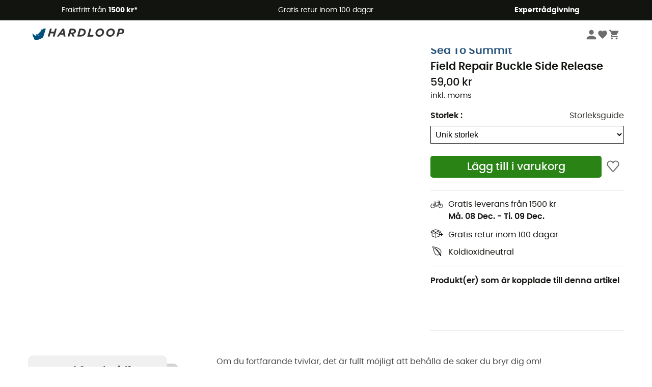

--- FILE ---
content_type: text/html; charset=utf-8
request_url: https://www.hardloop.se/produkt/5366-sea-to-summit-field-repair-buckle-side-release
body_size: 65464
content:
<!DOCTYPE html><html lang="sv"><head><meta charSet="utf-8"/><meta name="viewport" content="width=device-width"/><link rel="stylesheet" href="https://cdn.jsdelivr.net/npm/@alma/widgets@3.x.x/dist/widgets.min.css"/><title>Sea To Summit Field Repair Buckle Side Release</title><link id="linkCanonical" rel="canonical" href="https://www.hardloop.se/produkt/5366-sea-to-summit-field-repair-buckle-side-release"/><meta name="description" lang="sv" content="Sea To Summit Field Repair Buckle Side Release - Fraktfritt &amp; Gratis retur - Handla online nu - 250 + Outdoor Varumärken - Kompetent service"/><meta name="title" lang="sv" content="Sea To Summit Field Repair Buckle Side Release"/><meta property="og:type" content="website"/><meta property="og:url" content="https://www.hardloop.se/produkt/5366-sea-to-summit-field-repair-buckle-side-release"/><meta property="og:image" content="https://images.hardloop.fr/20490-large_default/sea-to-summit-field-repair-buckle-side-release.jpg"/><meta property="og:title" content="Sea To Summit Field Repair Buckle Side Release"/><meta property="og:description" content="Sea To Summit Field Repair Buckle Side Release - Fraktfritt &amp; Gratis retur - Handla online nu - 250 + Outdoor Varumärken - Kompetent service"/><meta name="twitter:card" content="product"/><meta name="twitter:site" content="@Hardloop"/><meta name="twitter:creator" content="@Hardloop"/><meta name="twitter:title" content="Sea To Summit Field Repair Buckle Side Release"/><meta name="twitter:description" content="Sea To Summit Field Repair Buckle Side Release - Fraktfritt &amp; Gratis retur - Handla online nu - 250 + Outdoor Varumärken - Kompetent service"/><meta name="twitter:image" content="https://images.hardloop.fr/20490-large_default/sea-to-summit-field-repair-buckle-side-release.jpg"/><meta name="twitter:data1" content="NC"/><meta name="twitter:label1" content="Färg"/><meta name="twitter:data2" content="59,00 SEK"/><meta name="twitter:label2" content="Belopp"/><meta name="robots" id="robotsIndexFollow" content="index, follow"/><link rel="alternate" hrefLang="fr-fr" href="https://www.hardloop.fr/produit/5366-sea-to-summit-field-repair-buckle-side-release-50-mm-boucle-de-remplacement"/><link rel="alternate" hrefLang="en-gb" href="https://www.hardloop.co.uk/product/5366-sea-to-summit-field-repair-buckle-side-release"/><link rel="alternate" hrefLang="de-de" href="https://www.hardloop.de/artikel/5366-sea-to-summit-field-repair-buckle-side-release"/><link rel="alternate" hrefLang="es" href="https://www.hardloop.es/producto/5366-sea-to-summit-field-repair-buckle-side-release"/><link rel="alternate" hrefLang="it-it" href="https://www.hardloop.it/prodotto/5366-sea-to-summit-field-repair-buckle-side-release"/><link rel="alternate" hrefLang="de-ch" href="https://www.hardloop.ch/artikel/5366-sea-to-summit-field-repair-buckle-side-release"/><link rel="alternate" hrefLang="fr-ch" href="https://fr.hardloop.ch/produit/5366-sea-to-summit-field-repair-buckle-side-release-50-mm-boucle-de-remplacement"/><link rel="alternate" hrefLang="it-ch" href="https://it.hardloop.ch/prodotto/5366-sea-to-summit-field-repair-buckle-side-release"/><link rel="alternate" hrefLang="en-de" href="https://en.hardloop.de/product/5366-sea-to-summit-field-repair-buckle-side-release"/><link rel="alternate" hrefLang="en-ch" href="https://en.hardloop.ch/product/5366-sea-to-summit-field-repair-buckle-side-release"/><link rel="alternate" hrefLang="nl-nl" href="https://nl.hardloop.com/product/5366-sea-to-summit-field-repair-buckle-side-release"/><link rel="alternate" hrefLang="da" href="https://www.hardloop.dk/produkt/5366-sea-to-summit-field-repair-buckle-side-release"/><link rel="alternate" hrefLang="sv" href="https://www.hardloop.se/produkt/5366-sea-to-summit-field-repair-buckle-side-release"/><link rel="alternate" hrefLang="fi" href="https://www.hardloop.fi/tuotteen/5366-sea-to-summit-field-repair-buckle-side-release"/><link rel="alternate" hrefLang="de-at" href="https://www.hardloop.at/artikel/5366-sea-to-summit-field-repair-buckle-side-release"/><link rel="alternate" hrefLang="cs" href="https://www.hardloop.cz/produkt/5366-sea-to-summit-field-repair-buckle-side-release"/><link rel="alternate" hrefLang="pl" href="https://www.hardloop.pl/oferta/5366-sea-to-summit-field-repair-buckle-side-release"/><meta name="next-head-count" content="40"/><meta property="fb:app_id" content="1553710858204972"/><meta name="google-signin-client_id" content="998540704-r4br47s553dst4cj60b01sm5j8q9nmd5.apps.googleusercontent.com"/><meta name="p:domain_verify" content="9d2f6b46402a1c940039349ce4746c46"/><link rel="manifest" href="/manifest.json"/><link href="https://fonts.googleapis.com" rel="preconnect"/><link href="https://apis.google.com" rel="preconnect"/><link href="https://www.google.com" rel="dns-prefetch"/><link type="image/png" rel="shortcut icon" sizes="32x32" href="https://img.hardloop.com/image/upload/w_32,f_auto,q_auto/v1626081886/front-media/favicon/favicon-32x32.png"/><link type="image/png" rel="shortcut icon" sizes="16x16" href="https://img.hardloop.com/image/upload/w_16,f_auto,q_auto/v1626081886/front-media/favicon/favicon-16x16.png"/><link rel="apple-touch-icon" sizes="32x32" href="https://img.hardloop.com/image/upload/w_32,f_auto,q_auto/v1626081886/front-media/favicon/favicon-32x32.png"/><meta name="theme-color" content="#0D426C"/><link rel="preload" href="/_next/static/css/54970546ff96ec8c.css" as="style"/><link rel="stylesheet" href="/_next/static/css/54970546ff96ec8c.css" data-n-g=""/><link rel="preload" href="/_next/static/css/ef46db3751d8e999.css" as="style"/><link rel="stylesheet" href="/_next/static/css/ef46db3751d8e999.css" data-n-p=""/><link rel="preload" href="/_next/static/css/7b8170244f1e468f.css" as="style"/><link rel="stylesheet" href="/_next/static/css/7b8170244f1e468f.css" data-n-p=""/><noscript data-n-css=""></noscript><script defer="" nomodule="" src="/_next/static/chunks/polyfills-c67a75d1b6f99dc8.js"></script><script src="/_next/static/chunks/webpack-99d388a2a4c741ca.js" defer=""></script><script src="/_next/static/chunks/framework-efd9b06bc990f6e4.js" defer=""></script><script src="/_next/static/chunks/main-c86401902c0b27b1.js" defer=""></script><script src="/_next/static/chunks/pages/_app-fd334428f76f7c1c.js" defer=""></script><script src="/_next/static/chunks/fec483df-8e73b009e2f3e42a.js" defer=""></script><script src="/_next/static/chunks/3154-3aee87b42019cd62.js" defer=""></script><script src="/_next/static/chunks/4669-844f34c59f689e4a.js" defer=""></script><script src="/_next/static/chunks/1426-6ef0ac170c9939e9.js" defer=""></script><script src="/_next/static/chunks/pages/produkt/%5Bslug%5D-cb603e19af85a0eb.js" defer=""></script><script src="/_next/static/e6f85b2a0be77083e93289293c63ae6eec5b9ac4/_buildManifest.js" defer=""></script><script src="/_next/static/e6f85b2a0be77083e93289293c63ae6eec5b9ac4/_ssgManifest.js" defer=""></script><style id="jss-server-side"></style></head><body><a class="skip-link" href="#app" aria-label="skip-link"></a><div id="form"></div><div id="__next"><div style="opacity:0;transition:opacity 200ms linear" pointer-events="none"><div style="background:white;height:2px;left:0;margin-left:-100%;position:fixed;top:0;transition:margin-left 200ms linear;width:100%;z-index:1031"></div></div><header class="header_header__3RG80"><div class="infoBar_infoBar__WNpzH "><div class="infoBar_promise__pKjvr infoBar_left__yDdK4"><span title="Fraktfritt från **1500 kr***"><span>Fraktfritt från <strong>1500 kr*</strong></span></span></div><div class="infoBar_promise__pKjvr infoBar_center__FSpKg"><span title="Gratis retur inom 100 dagar"><span>Gratis retur inom 100 dagar</span></span></div><div class="infoBar_promise__pKjvr infoBar_right__J6J6s"><span title="**Expertrådgivning**"><strong>Expertrådgivning</strong></span><div class="infoBar_dropdown__86PxS" style="display:none"><div class="infoBar_link__aF9k1"><div><svg viewBox="0 0 20 20" width="25"><path d="M18.21,6v0h0a.4.4,0,0,0-.12-.16l0,0a.42.42,0,0,0-.19-.06H7.05a.43.43,0,0,0-.2.06l0,0a.28.28,0,0,0-.12.16h0V6a.43.43,0,0,0,0,.11V13A1.36,1.36,0,0,0,8,14.31h8.84A1.36,1.36,0,0,0,18.23,13V6.07A.43.43,0,0,0,18.21,6Zm-1.39.48-4,3.33a.62.62,0,0,1-.7,0l-4-3.34Zm.05,7.12H8A.61.61,0,0,1,7.42,13V6.87l4.23,3.51a1.37,1.37,0,0,0,.79.25,1.42,1.42,0,0,0,.83-.27l4.21-3.49V13A.61.61,0,0,1,16.87,13.56Z"></path><path d="M5.49,7.53H.91a.37.37,0,0,0-.37.37.38.38,0,0,0,.37.38H5.49a.38.38,0,0,0,.37-.38A.37.37,0,0,0,5.49,7.53Z"></path><path d="M5.49,9.28H2.66a.38.38,0,0,0-.37.38.37.37,0,0,0,.37.37H5.49a.37.37,0,0,0,.37-.37A.38.38,0,0,0,5.49,9.28Z"></path><path d="M5.49,11H4.07a.38.38,0,0,0-.37.38.37.37,0,0,0,.37.37H5.49a.37.37,0,0,0,.37-.37A.38.38,0,0,0,5.49,11Z"></path></svg></div><a href="https://faq.hardloop.com/hc/sv/requests/new">Kontakta oss</a></div><div class="infoBar_link__aF9k1"><div><svg viewBox="0 0 20 20" width="25"><path d="M10,12.87a.38.38,0,0,1-.38-.38,2.7,2.7,0,0,1,1.51-2.73,1.7,1.7,0,0,0,1-1.8A2,2,0,0,0,10,6.17a2.15,2.15,0,0,0-2.2,2,.38.38,0,1,1-.75,0,2.89,2.89,0,0,1,3-2.79A2.79,2.79,0,0,1,12.93,8a2.45,2.45,0,0,1-1.41,2.45,2,2,0,0,0-1.15,2.08A.38.38,0,0,1,10,12.87Z"></path><circle cx="9.99" cy="14" r="0.6"></circle><path d="M10,19.05a9.05,9.05,0,1,1,9.05-9A9.06,9.06,0,0,1,10,19.05ZM10,1.7A8.3,8.3,0,1,0,18.3,10,8.31,8.31,0,0,0,10,1.7Z"></path></svg></div><a href="https://faq.hardloop.com/hc/sv">Vanliga frågor (FAQ)</a></div></div></div></div><div class="menuTop_menuTop__UJSWg   "><a href="https://www.hardloop.se/"><img src="https://img.hardloop.com/image/upload/v1696315049/Strapi/logo_fond_transparent_sans_debord_1_094eb0a716.svg" alt="Hardloop logo" width="180" height="24" class="menuTop_logo__bgvKo"/></a><div class="menuTop_account__qcCVi"><div class="user_user__ZvVk2"><div class="user_userNotConnected__Jrt_j"><svg viewBox="0 0 25 25" width="22" aria-hidden="true"><path d="M12.5,12.5A5.33,5.33,0,1,0,7.17,7.17,5.33,5.33,0,0,0,12.5,12.5Zm0,2.66C8.94,15.16,1.85,17,1.85,20.49v2.66h21.3V20.49C23.15,17,16.06,15.16,12.5,15.16Z"></path></svg><span>Logga in</span></div><nav class="user_navNotConnected__RyZSF "><div>Tillgång</div><button>Logga in</button><button>Glömt lösenord</button></nav></div><span class="menuTop_accountIcons__2y9w3" title="Din önskelista"><svg viewBox="0 0 25 25" width="22" aria-hidden="true"><path d="M12.5,21.6l-1.44-1.31C6,15.66,2.58,12.6,2.58,8.85A5.4,5.4,0,0,1,8,3.4,5.94,5.94,0,0,1,12.5,5.47,5.94,5.94,0,0,1,17,3.4a5.4,5.4,0,0,1,5.46,5.45c0,3.75-3.37,6.81-8.48,11.45Z"></path></svg></span><span class="menuTop_accountIcons__2y9w3 " title="Min kundvagn"><svg viewBox="0 0 25 25" width="22" aria-hidden="true"><path d="M8.24,18.89A2.13,2.13,0,1,0,10.37,21,2.13,2.13,0,0,0,8.24,18.89Zm-6.39-17V4H4l3.83,8.08L6.38,14.67a2,2,0,0,0-.27,1,2.14,2.14,0,0,0,2.13,2.13H21V15.7H8.69a.27.27,0,0,1-.27-.27l0-.13,1-1.73h7.94a2.11,2.11,0,0,0,1.86-1.1L23,5.55A1,1,0,0,0,23.15,5,1.07,1.07,0,0,0,22.09,4H6.33l-1-2.13Zm17,17A2.13,2.13,0,1,0,21,21,2.13,2.13,0,0,0,18.89,18.89Z"></path></svg></span></div><div id="doof-results" class="doofinderResults_doofinderResults__xH8iF "><div class=""></div></div></div><div class="menuBottomMobile_level2Mobile__Y9DpG "><button type="button" class="menuBottomMobile_burger__Lzmmi" aria-label="Menu"><svg viewBox="0 0 28 28" width="25" aria-hidden="true"><path d="M3.5,21h21v-2.3h-21V21z M3.5,15.2h21v-2.3h-21V15.2z M3.5,7v2.3h21V7H3.5z"></path></svg></button><div class="menuDrawer_mobileNavDrawer__KrQWY "><div class="menuDrawer_navHeader__3SMIV"><div class="menuDrawer_dumyBack__9nP_2"></div><div></div><button type="button" aria-label="Stäng menyn"><svg viewBox="0 0 20 20" width="20" aria-hidden="true"><path d="M11.41,10,15.5,5.91A1,1,0,0,0,14.09,4.5L10,8.59,5.91,4.5A1,1,0,0,0,4.5,5.91L8.59,10,4.5,14.09a1,1,0,0,0,0,1.41,1,1,0,0,0,.71.29,1,1,0,0,0,.7-.29L10,11.41l4.09,4.09a1,1,0,0,0,.7.29,1,1,0,0,0,.71-.29,1,1,0,0,0,0-1.41Z"></path></svg></button></div><nav><button class="menuBottomMobile_subMenuBtn__xzEwd"><span>Kläder<img alt="" width="20" aria-hidden="true"/></span><svg viewBox="0 0 20 20" width="20" aria-hidden="true" aria-label=""><path d="M7.66,16.8l6.09-6.09a1,1,0,0,0,0-1.42L7.66,3.2a1,1,0,0,0-1.41,0,1,1,0,0,0,0,1.41L11.63,10,6.25,15.39a1,1,0,0,0,0,1.41A1,1,0,0,0,7.66,16.8Z"></path></svg></button><button class="menuBottomMobile_subMenuBtn__xzEwd"><span>Skor<img alt="" width="20" aria-hidden="true"/></span><svg viewBox="0 0 20 20" width="20" aria-hidden="true" aria-label=""><path d="M7.66,16.8l6.09-6.09a1,1,0,0,0,0-1.42L7.66,3.2a1,1,0,0,0-1.41,0,1,1,0,0,0,0,1.41L11.63,10,6.25,15.39a1,1,0,0,0,0,1.41A1,1,0,0,0,7.66,16.8Z"></path></svg></button><button class="menuBottomMobile_subMenuBtn__xzEwd"><span>Vandring<img alt="" width="20" aria-hidden="true"/></span><svg viewBox="0 0 20 20" width="20" aria-hidden="true" aria-label=""><path d="M7.66,16.8l6.09-6.09a1,1,0,0,0,0-1.42L7.66,3.2a1,1,0,0,0-1.41,0,1,1,0,0,0,0,1.41L11.63,10,6.25,15.39a1,1,0,0,0,0,1.41A1,1,0,0,0,7.66,16.8Z"></path></svg></button><button class="menuBottomMobile_subMenuBtn__xzEwd"><span>Trail<img alt="" width="20" aria-hidden="true"/></span><svg viewBox="0 0 20 20" width="20" aria-hidden="true" aria-label=""><path d="M7.66,16.8l6.09-6.09a1,1,0,0,0,0-1.42L7.66,3.2a1,1,0,0,0-1.41,0,1,1,0,0,0,0,1.41L11.63,10,6.25,15.39a1,1,0,0,0,0,1.41A1,1,0,0,0,7.66,16.8Z"></path></svg></button><button class="menuBottomMobile_subMenuBtn__xzEwd"><span>Klättring<img alt="" width="20" aria-hidden="true"/></span><svg viewBox="0 0 20 20" width="20" aria-hidden="true" aria-label=""><path d="M7.66,16.8l6.09-6.09a1,1,0,0,0,0-1.42L7.66,3.2a1,1,0,0,0-1.41,0,1,1,0,0,0,0,1.41L11.63,10,6.25,15.39a1,1,0,0,0,0,1.41A1,1,0,0,0,7.66,16.8Z"></path></svg></button><button class="menuBottomMobile_subMenuBtn__xzEwd"><span>Vintersporter<img alt="" width="20" aria-hidden="true"/></span><svg viewBox="0 0 20 20" width="20" aria-hidden="true" aria-label=""><path d="M7.66,16.8l6.09-6.09a1,1,0,0,0,0-1.42L7.66,3.2a1,1,0,0,0-1.41,0,1,1,0,0,0,0,1.41L11.63,10,6.25,15.39a1,1,0,0,0,0,1.41A1,1,0,0,0,7.66,16.8Z"></path></svg></button><button class="menuBottomMobile_subMenuBtn__xzEwd"><span>Cykel<img alt="" width="20" aria-hidden="true"/></span><svg viewBox="0 0 20 20" width="20" aria-hidden="true" aria-label=""><path d="M7.66,16.8l6.09-6.09a1,1,0,0,0,0-1.42L7.66,3.2a1,1,0,0,0-1.41,0,1,1,0,0,0,0,1.41L11.63,10,6.25,15.39a1,1,0,0,0,0,1.41A1,1,0,0,0,7.66,16.8Z"></path></svg></button><button class="menuBottomMobile_subMenuBtn__xzEwd"><span>Aktiviteter<img alt="" width="20" aria-hidden="true"/></span><svg viewBox="0 0 20 20" width="20" aria-hidden="true" aria-label=""><path d="M7.66,16.8l6.09-6.09a1,1,0,0,0,0-1.42L7.66,3.2a1,1,0,0,0-1.41,0,1,1,0,0,0,0,1.41L11.63,10,6.25,15.39a1,1,0,0,0,0,1.41A1,1,0,0,0,7.66,16.8Z"></path></svg></button><button class="menuBottomMobile_subMenuBtn__xzEwd" style="color:#529c21"><span>Second Hand<img alt="" src="https://img.hardloop.com/image/upload/v1679329434/Strapi/https_img_hardloop_com_image_upload_v1625236629_hardgreen_gxwwto_6e1e745e41_6898198744.svg" width="20" aria-hidden="true"/></span><svg viewBox="0 0 20 20" width="20" aria-hidden="true" aria-label=""><path d="M7.66,16.8l6.09-6.09a1,1,0,0,0,0-1.42L7.66,3.2a1,1,0,0,0-1.41,0,1,1,0,0,0,0,1.41L11.63,10,6.25,15.39a1,1,0,0,0,0,1.41A1,1,0,0,0,7.66,16.8Z"></path></svg></button><button class="menuBottomMobile_subMenuBtn__xzEwd"><span>Varumärken<img alt="" width="20" aria-hidden="true"/></span><svg viewBox="0 0 20 20" width="20" aria-hidden="true" aria-label=""><path d="M7.66,16.8l6.09-6.09a1,1,0,0,0,0-1.42L7.66,3.2a1,1,0,0,0-1.41,0,1,1,0,0,0,0,1.41L11.63,10,6.25,15.39a1,1,0,0,0,0,1.41A1,1,0,0,0,7.66,16.8Z"></path></svg></button><button class="menuBottomMobile_subMenuBtn__xzEwd" style="color:#9a0404"><span>Erbjudanden<img alt="" width="20" aria-hidden="true"/></span><svg viewBox="0 0 20 20" width="20" aria-hidden="true" aria-label=""><path d="M7.66,16.8l6.09-6.09a1,1,0,0,0,0-1.42L7.66,3.2a1,1,0,0,0-1.41,0,1,1,0,0,0,0,1.41L11.63,10,6.25,15.39a1,1,0,0,0,0,1.41A1,1,0,0,0,7.66,16.8Z"></path></svg></button><button class="menuBottomMobile_subMenuBtn__xzEwd"><span>Expertrådgivning</span><svg viewBox="0 0 20 20" width="20" aria-hidden="true" aria-label=""><path d="M7.66,16.8l6.09-6.09a1,1,0,0,0,0-1.42L7.66,3.2a1,1,0,0,0-1.41,0,1,1,0,0,0,0,1.41L11.63,10,6.25,15.39a1,1,0,0,0,0,1.41A1,1,0,0,0,7.66,16.8Z"></path></svg></button></nav></div><div class="menuDrawer_mobileNavDrawer__KrQWY "><div class="menuDrawer_navHeader__3SMIV"><button type="button" aria-label="Tillbaka till föregående nivå"><svg viewBox="0 0 20 20" width="20" aria-hidden="true" aria-label=""><path d="M7.62,3.28l-6,6a1.06,1.06,0,0,0-.22.33,1,1,0,0,0,0,.76,1.06,1.06,0,0,0,.22.33l6,6A1,1,0,0,0,9,15.31L4.73,11h13a1,1,0,0,0,0-2H4.73L9,4.69A1,1,0,0,0,7.62,3.28Z"></path></svg></button><div></div><button type="button" aria-label="Stäng menyn"><svg viewBox="0 0 20 20" width="20" aria-hidden="true"><path d="M11.41,10,15.5,5.91A1,1,0,0,0,14.09,4.5L10,8.59,5.91,4.5A1,1,0,0,0,4.5,5.91L8.59,10,4.5,14.09a1,1,0,0,0,0,1.41,1,1,0,0,0,.71.29,1,1,0,0,0,.7-.29L10,11.41l4.09,4.09a1,1,0,0,0,.7.29,1,1,0,0,0,.71-.29,1,1,0,0,0,0-1.41Z"></path></svg></button></div><nav></nav></div><div class="menuDrawer_mobileNavDrawer__KrQWY "><div class="menuDrawer_navHeader__3SMIV"><button type="button" aria-label="Tillbaka till föregående nivå"><svg viewBox="0 0 20 20" width="20" aria-hidden="true" aria-label=""><path d="M7.62,3.28l-6,6a1.06,1.06,0,0,0-.22.33,1,1,0,0,0,0,.76,1.06,1.06,0,0,0,.22.33l6,6A1,1,0,0,0,9,15.31L4.73,11h13a1,1,0,0,0,0-2H4.73L9,4.69A1,1,0,0,0,7.62,3.28Z"></path></svg></button><div></div><button type="button" aria-label="Stäng menyn"><svg viewBox="0 0 20 20" width="20" aria-hidden="true"><path d="M11.41,10,15.5,5.91A1,1,0,0,0,14.09,4.5L10,8.59,5.91,4.5A1,1,0,0,0,4.5,5.91L8.59,10,4.5,14.09a1,1,0,0,0,0,1.41,1,1,0,0,0,.71.29,1,1,0,0,0,.7-.29L10,11.41l4.09,4.09a1,1,0,0,0,.7.29,1,1,0,0,0,.71-.29,1,1,0,0,0,0-1.41Z"></path></svg></button></div><nav></nav></div><div class="menuBottomMobile_backgroundMobile__vNo1b "></div></div></header><div class="header_background__SDaDS "></div><div class="layout_mainContainer__usyQU" style="--padding:undefinedpx"><div class="layout_offers__xhlup"><div><p><a href="https://faq.hardloop.com/hc/sv/articles/23110140462226-Hur-s%C3%A4kerst%C3%A4ller-du-att-din-best%C3%A4llning-kommer-fram-f%C3%B6re-jul">🎁 Jul - Garanterad leverans i tid för alla beställningar före den 15/12 🌲 + mer info här 👉</a></p></div></div><div><div class="productShow_productTop__K6GXq container1200"><div class="productImages_imagesContainer__qwCTR"><div></div><div class="productImages_colorContainer__WLAbb"></div></div><div class="productImages_zoomPopup__qzUsJ "></div><div class="productInfos_infosContainer__WJ2Ou"><ul class="breadcrumbs_breadcrumbs__T6NlD "><li><a href="https://www.hardloop.se/"><svg viewBox="0 0 20 20" width="12" class="breadcrumbs_home__25tRc"><path d="M19.32,6.49,17.5,5.22V1.49A1.38,1.38,0,0,0,16.12.11H15.3a1.39,1.39,0,0,0-1.39,1.38V2.72L10,0,.68,6.48A1.38,1.38,0,0,0,.06,7.64V9.4H2.5v9.22A1.38,1.38,0,0,0,3.89,20H16.11a1.38,1.38,0,0,0,1.39-1.38V9.4h2.44V7.64A1.38,1.38,0,0,0,19.32,6.49ZM7.72,18.86V11.28A.25.25,0,0,1,8,11H12a.25.25,0,0,1,.24.25v7.58ZM18.81,8.26H16.36V18.62a.25.25,0,0,1-.25.24H13.42V11.28A1.38,1.38,0,0,0,12,9.89H8a1.38,1.38,0,0,0-1.38,1.39v7.58H3.89a.25.25,0,0,1-.25-.24V8.26H1.19V7.64a.26.26,0,0,1,.13-.21l8.68-6L15.05,4.9V1.49a.25.25,0,0,1,.25-.24h.82a.24.24,0,0,1,.24.24V5.82l2.31,1.61h0a.24.24,0,0,1,.12.2Z"></path></svg><svg viewBox="0 0 20 20" width="10"><path d="M7.66,16.8l6.09-6.09a1,1,0,0,0,0-1.42L7.66,3.2a1,1,0,0,0-1.41,0,1,1,0,0,0,0,1.41L11.63,10,6.25,15.39a1,1,0,0,0,0,1.41A1,1,0,0,0,7.66,16.8Z"></path></svg></a></li><li><a title="Cykel" href="https://www.hardloop.se/produkter/1766-cykel">Cykel</a><svg viewBox="0 0 20 20" width="10"><path d="M7.66,16.8l6.09-6.09a1,1,0,0,0,0-1.42L7.66,3.2a1,1,0,0,0-1.41,0,1,1,0,0,0,0,1.41L11.63,10,6.25,15.39a1,1,0,0,0,0,1.41A1,1,0,0,0,7.66,16.8Z"></path></svg></li><li><a title="Tillbehör" href="https://www.hardloop.se/produkter/1297-tillbehoer-cykel">Tillbehör</a></li></ul><h1 class="productInfos_productName__qs2zg"><a class="productInfos_manufacturer__jIf80" href="https://www.hardloop.se/varumaerken/1505-sea-to-summit">Sea To Summit</a><span>Field Repair Buckle Side Release</span></h1><a href="#bv-reviews"></a><div class="productInfos_priceContainer__AGvs7"><span class="productInfos_normalPrice__USOo4">59,00 kr</span></div><div class="productInfos_priceContainer__AGvs7"><span class="productInfos_includedVat__9UY6n">inkl. moms</span></div><div class="productInfos_paypal__F3Eio"></div><div class="productInfos_combinationsContainer__gNwXo"><div class="productInfos_colorContainer__g_8T_"></div><div class="productInfos_colorContainer__g_8T_"><div class="productInfos_sizeHeader__BVQtf"><label for="size" class="productInfos_colorTitle__9dw_l">Storlek<!-- --> :</label><div><a class="sizeChart_sizeChart__Lg9Gq" target="_blank" href="/boutique/content/202-sea-to-summit-storleksguide" rel="noreferrer">Storleksguide</a></div></div><select class="productInfos_sizeField__oeY1o" id="size"><option value="127775" selected="">Unik storlek</option></select></div></div><div class="productInfos_payment__a2Dls"><div class="productInfos_cartWishContainer__WEYwf"><button type="submit" class="productInfos_addCart__eH1E2 productInfos_isAvailable__M2553  mainCta_mainCta__Ergwr" style="--backgroundColor:#298415;--textColor:white;--backgroundColorHover:#1c620d;--textSize:1.3125rem">Lägg till i varukorg</button><button type="button" class="productInfos_heartBtn__5m2MB"><svg viewBox="0 0 20 20" class="productInfos_heartEmpty__EXsyq" width="25"><path d="M10,18h0a1.26,1.26,0,0,1-.93-.43l-7-8.16A.41.41,0,0,1,2,9.3,4.61,4.61,0,0,1,8.68,3.05,4.69,4.69,0,0,1,10,4.8a4.69,4.69,0,0,1,1.32-1.75A4.6,4.6,0,0,1,18,9.3a.24.24,0,0,1-.06.11l-7,8.16A1.22,1.22,0,0,1,10,18Z"></path></svg></button></div></div><div class="productInfos_promises__BeAdC"><div class="productInfos_promise__TWwfj productInfos_delivery___b9IW"><svg viewBox="0 0 20 20" width="25"><path d="M16.18,8.81a4,4,0,0,0-.7.07L14,4.23H11.66V5h1.77l.46,1.41-6.09,1-.29-1h.94V5.64H5.59v.75H6.73l.39,1.4L5.76,9.41a3.4,3.4,0,0,0-1.94-.6A3.5,3.5,0,1,0,6.33,9.89l1-1.22,1,3.55a1.32,1.32,0,0,0-.28.78,1.33,1.33,0,0,0,2.66,0,1.29,1.29,0,0,0-.21-.67l3.92-4.22.32,1a3.47,3.47,0,1,0,1.42-.31ZM6.55,12.29A2.73,2.73,0,1,1,3.82,9.56,2.66,2.66,0,0,1,5.27,10L3.54,12.05l.57.49,1.73-2.07A2.71,2.71,0,0,1,6.55,12.29ZM9.4,13.58A.58.58,0,1,1,10,13,.58.58,0,0,1,9.4,13.58ZM10,11.81a1.33,1.33,0,0,0-.57-.14,1.35,1.35,0,0,0-.4.08L8,8.15l6.12-1,.06.18ZM16.18,15A2.72,2.72,0,0,1,15,9.84l.82,2.57.71-.23-.82-2.57a2.42,2.42,0,0,1,.47,0,2.73,2.73,0,1,1,0,5.46Z"></path></svg><div><span>Gratis leverans från 1500 kr</span><span class="productInfos_deliveryDates__I7ref">Må. 08 Dec.<!-- --> - <!-- -->Ti. 09 Dec.</span></div></div><div class="productInfos_promise__TWwfj"><svg viewBox="0 0 20 20" width="25"><path d="M19.17,11.35,17.29,9.48a.37.37,0,0,0-.53,0,.39.39,0,0,0,0,.53L18,11.24H13.21a.38.38,0,0,0,0,.75H18l-1.24,1.23a.39.39,0,0,0,0,.53.4.4,0,0,0,.27.11.38.38,0,0,0,.26-.11l1.88-1.87A.39.39,0,0,0,19.17,11.35Z"></path><path d="M13.9,12.62v1.22L8.48,15.65V8.86L9.9,10.28a.39.39,0,0,0,.27.11l.12,0,3.61-1.2v1.44h.75V8.93l1.82-.61a.38.38,0,0,0,.25-.27.37.37,0,0,0-.1-.35L14.53,5.64h0a.21.21,0,0,0-.1-.06s0,0,0,0L8.23,3.47a.46.46,0,0,0-.26,0L2.46,5.55h0a.42.42,0,0,0-.14.09l-1.91,2A.36.36,0,0,0,.31,8a.4.4,0,0,0,.24.27l1.67.61v5.25a.39.39,0,0,0,.25.35l5.5,2a.31.31,0,0,0,.13,0l.12,0,6.17-2.06a.38.38,0,0,0,.26-.35v-1.5ZM15.65,7.8l-1.51.5h0L10.27,9.59,8.8,8.12l1-.33,4.38-1.45Zm-14.31,0L2.7,6.34,7.42,8.1,6,9.47Zm6.39,7.88L3,13.85V9.15l3,1.11.13,0a.42.42,0,0,0,.26-.1L7.73,8.85Zm.38-8.07L3.67,5.9,8.11,4.23l5,1.68-1.59.53Z"></path></svg><span><sub>Gratis retur inom 100 dagar</sub></span></div><div class="productInfos_promise__TWwfj"><svg viewBox="0 0 20 20" width="25"><path d="M15.86,17.49l-.1,0a.34.34,0,0,1-.25-.24c-1.46-4.57-2.33-6.82-5.82-9.57,4.35,4.64,4.85,7.39,4.88,7.52a.37.37,0,0,1-.23.41c-2.12.86-3.83.93-5.25.22C6.53,14.54,5.56,11,4.7,7.78A18.42,18.42,0,0,0,3,3.09a.38.38,0,0,1,0-.4.4.4,0,0,1,.36-.18c.42,0,10.25,1,13,5.92a6.21,6.21,0,0,1-.14,6,15.36,15.36,0,0,1,.69,2.08.37.37,0,0,1-.12.38l-.68.56A.34.34,0,0,1,15.86,17.49ZM6.2,4.43a.36.36,0,0,1,.2.06c6.74,4.2,7.83,6.32,9.65,12l.06-.06a14.1,14.1,0,0,0-.66-1.89.37.37,0,0,1,0-.31c1-2.05,1.1-3.87.24-5.42C13.57,5,6.35,3.67,4,3.35A24.74,24.74,0,0,1,5.43,7.59c.81,3,1.74,6.43,4,7.55A5.37,5.37,0,0,0,13.75,15C13.43,14,12,10.41,6,5.09a.37.37,0,0,1,0-.51A.36.36,0,0,1,6.2,4.43Z"></path></svg><span><sub>Koldioxidneutral</sub></span></div></div><div class="linkedProducts_isDesktop__B_8ko"><div class="linkedProducts_linkedProducts__AF29_"><span class="linkedProducts_colorTitle__S0pY5">Produkt(er) som är kopplade till denna artikel</span><div class="linkedProducts_products__haDWj"><a href="https://www.hardloop.se/produkt/11662-sea-to-summit-ultra-sil-day-pack-ryggsaeck"><span style="box-sizing:border-box;display:inline-block;overflow:hidden;width:initial;height:initial;background:none;opacity:1;border:0;margin:0;padding:0;position:relative;max-width:100%"><span style="box-sizing:border-box;display:block;width:initial;height:initial;background:none;opacity:1;border:0;margin:0;padding:0;max-width:100%"><img style="display:block;max-width:100%;width:initial;height:initial;background:none;opacity:1;border:0;margin:0;padding:0" alt="" aria-hidden="true" src="data:image/svg+xml,%3csvg%20xmlns=%27http://www.w3.org/2000/svg%27%20version=%271.1%27%20width=%27100%27%20height=%27100%27/%3e"/></span><img alt="Ultra-Sil Day Pack - Ryggsäck" src="[data-uri]" decoding="async" data-nimg="intrinsic" class="" style="position:absolute;top:0;left:0;bottom:0;right:0;box-sizing:border-box;padding:0;border:none;margin:auto;display:block;width:0;height:0;min-width:100%;max-width:100%;min-height:100%;max-height:100%"/><noscript><img alt="Ultra-Sil Day Pack - Ryggsäck" srcSet="https://images.hardloop.fr//398963-large_default/sea-to-summit-ultra-sil-day-pack-ryggsaeck.jpg?w=100&amp;h=100&amp;q=80 1x, https://images.hardloop.fr//398963-large_default/sea-to-summit-ultra-sil-day-pack-ryggsaeck.jpg?w=100&amp;h=100&amp;q=80 2x" src="https://images.hardloop.fr//398963-large_default/sea-to-summit-ultra-sil-day-pack-ryggsaeck.jpg?w=100&amp;h=100&amp;q=80" decoding="async" data-nimg="intrinsic" style="position:absolute;top:0;left:0;bottom:0;right:0;box-sizing:border-box;padding:0;border:none;margin:auto;display:block;width:0;height:0;min-width:100%;max-width:100%;min-height:100%;max-height:100%" class="" loading="lazy"/></noscript></span></a><a href="https://www.hardloop.se/produkt/51255-sea-to-summit-hydraulic-pro-vattentaet-vaeska"><span style="box-sizing:border-box;display:inline-block;overflow:hidden;width:initial;height:initial;background:none;opacity:1;border:0;margin:0;padding:0;position:relative;max-width:100%"><span style="box-sizing:border-box;display:block;width:initial;height:initial;background:none;opacity:1;border:0;margin:0;padding:0;max-width:100%"><img style="display:block;max-width:100%;width:initial;height:initial;background:none;opacity:1;border:0;margin:0;padding:0" alt="" aria-hidden="true" src="data:image/svg+xml,%3csvg%20xmlns=%27http://www.w3.org/2000/svg%27%20version=%271.1%27%20width=%27100%27%20height=%27100%27/%3e"/></span><img alt="Hydraulic Pro - Vattentät väska" src="[data-uri]" decoding="async" data-nimg="intrinsic" class="" style="position:absolute;top:0;left:0;bottom:0;right:0;box-sizing:border-box;padding:0;border:none;margin:auto;display:block;width:0;height:0;min-width:100%;max-width:100%;min-height:100%;max-height:100%"/><noscript><img alt="Hydraulic Pro - Vattentät väska" srcSet="https://images.hardloop.fr//417375-large_default/sea-to-summit-hydraulic-pro-vattentaet-vaeska.jpg?w=100&amp;h=100&amp;q=80 1x, https://images.hardloop.fr//417375-large_default/sea-to-summit-hydraulic-pro-vattentaet-vaeska.jpg?w=100&amp;h=100&amp;q=80 2x" src="https://images.hardloop.fr//417375-large_default/sea-to-summit-hydraulic-pro-vattentaet-vaeska.jpg?w=100&amp;h=100&amp;q=80" decoding="async" data-nimg="intrinsic" style="position:absolute;top:0;left:0;bottom:0;right:0;box-sizing:border-box;padding:0;border:none;margin:auto;display:block;width:0;height:0;min-width:100%;max-width:100%;min-height:100%;max-height:100%" class="" loading="lazy"/></noscript></span></a><a href="https://www.hardloop.se/produkt/23346-pharmavoyage-couverture-de-survie"><span style="box-sizing:border-box;display:inline-block;overflow:hidden;width:initial;height:initial;background:none;opacity:1;border:0;margin:0;padding:0;position:relative;max-width:100%"><span style="box-sizing:border-box;display:block;width:initial;height:initial;background:none;opacity:1;border:0;margin:0;padding:0;max-width:100%"><img style="display:block;max-width:100%;width:initial;height:initial;background:none;opacity:1;border:0;margin:0;padding:0" alt="" aria-hidden="true" src="data:image/svg+xml,%3csvg%20xmlns=%27http://www.w3.org/2000/svg%27%20version=%271.1%27%20width=%27100%27%20height=%27100%27/%3e"/></span><img alt="Couverture de survie" src="[data-uri]" decoding="async" data-nimg="intrinsic" class="" style="position:absolute;top:0;left:0;bottom:0;right:0;box-sizing:border-box;padding:0;border:none;margin:auto;display:block;width:0;height:0;min-width:100%;max-width:100%;min-height:100%;max-height:100%"/><noscript><img alt="Couverture de survie" srcSet="https://images.hardloop.fr//163655-large_default/pharmavoyage-couverture-de-survie.jpg?w=100&amp;h=100&amp;q=80 1x, https://images.hardloop.fr//163655-large_default/pharmavoyage-couverture-de-survie.jpg?w=100&amp;h=100&amp;q=80 2x" src="https://images.hardloop.fr//163655-large_default/pharmavoyage-couverture-de-survie.jpg?w=100&amp;h=100&amp;q=80" decoding="async" data-nimg="intrinsic" style="position:absolute;top:0;left:0;bottom:0;right:0;box-sizing:border-box;padding:0;border:none;margin:auto;display:block;width:0;height:0;min-width:100%;max-width:100%;min-height:100%;max-height:100%" class="" loading="lazy"/></noscript></span></a><a href="https://www.hardloop.se/produkt/62197-nalgene-sustain-narrow-mouth-drickflaska"><span style="box-sizing:border-box;display:inline-block;overflow:hidden;width:initial;height:initial;background:none;opacity:1;border:0;margin:0;padding:0;position:relative;max-width:100%"><span style="box-sizing:border-box;display:block;width:initial;height:initial;background:none;opacity:1;border:0;margin:0;padding:0;max-width:100%"><img style="display:block;max-width:100%;width:initial;height:initial;background:none;opacity:1;border:0;margin:0;padding:0" alt="" aria-hidden="true" src="data:image/svg+xml,%3csvg%20xmlns=%27http://www.w3.org/2000/svg%27%20version=%271.1%27%20width=%27100%27%20height=%27100%27/%3e"/></span><img alt="Sustain Narrow Mouth - Drickflaska" src="[data-uri]" decoding="async" data-nimg="intrinsic" class="" style="position:absolute;top:0;left:0;bottom:0;right:0;box-sizing:border-box;padding:0;border:none;margin:auto;display:block;width:0;height:0;min-width:100%;max-width:100%;min-height:100%;max-height:100%"/><noscript><img alt="Sustain Narrow Mouth - Drickflaska" srcSet="https://images.hardloop.fr//570023-large_default/nalgene-sustain-narrow-mouth-drickflaska.jpg?w=100&amp;h=100&amp;q=80 1x, https://images.hardloop.fr//570023-large_default/nalgene-sustain-narrow-mouth-drickflaska.jpg?w=100&amp;h=100&amp;q=80 2x" src="https://images.hardloop.fr//570023-large_default/nalgene-sustain-narrow-mouth-drickflaska.jpg?w=100&amp;h=100&amp;q=80" decoding="async" data-nimg="intrinsic" style="position:absolute;top:0;left:0;bottom:0;right:0;box-sizing:border-box;padding:0;border:none;margin:auto;display:block;width:0;height:0;min-width:100%;max-width:100%;min-height:100%;max-height:100%" class="" loading="lazy"/></noscript></span></a><a href="https://www.hardloop.se/produkt/62092-pharmavoyage-biovectrol-integral-myggmedel"><span style="box-sizing:border-box;display:inline-block;overflow:hidden;width:initial;height:initial;background:none;opacity:1;border:0;margin:0;padding:0;position:relative;max-width:100%"><span style="box-sizing:border-box;display:block;width:initial;height:initial;background:none;opacity:1;border:0;margin:0;padding:0;max-width:100%"><img style="display:block;max-width:100%;width:initial;height:initial;background:none;opacity:1;border:0;margin:0;padding:0" alt="" aria-hidden="true" src="data:image/svg+xml,%3csvg%20xmlns=%27http://www.w3.org/2000/svg%27%20version=%271.1%27%20width=%27100%27%20height=%27100%27/%3e"/></span><img alt="Biovectrol Integral - Myggmedel" src="[data-uri]" decoding="async" data-nimg="intrinsic" class="" style="position:absolute;top:0;left:0;bottom:0;right:0;box-sizing:border-box;padding:0;border:none;margin:auto;display:block;width:0;height:0;min-width:100%;max-width:100%;min-height:100%;max-height:100%"/><noscript><img alt="Biovectrol Integral - Myggmedel" srcSet="https://images.hardloop.fr//585125-large_default/pharmavoyage-biovectrol-integral-myggmedel.jpg?w=100&amp;h=100&amp;q=80 1x, https://images.hardloop.fr//585125-large_default/pharmavoyage-biovectrol-integral-myggmedel.jpg?w=100&amp;h=100&amp;q=80 2x" src="https://images.hardloop.fr//585125-large_default/pharmavoyage-biovectrol-integral-myggmedel.jpg?w=100&amp;h=100&amp;q=80" decoding="async" data-nimg="intrinsic" style="position:absolute;top:0;left:0;bottom:0;right:0;box-sizing:border-box;padding:0;border:none;margin:auto;display:block;width:0;height:0;min-width:100%;max-width:100%;min-height:100%;max-height:100%" class="" loading="lazy"/></noscript></span></a><a href="https://www.hardloop.se/produkt/62194-summit-poles-nepal-carbon-trekkingstavar"><span style="box-sizing:border-box;display:inline-block;overflow:hidden;width:initial;height:initial;background:none;opacity:1;border:0;margin:0;padding:0;position:relative;max-width:100%"><span style="box-sizing:border-box;display:block;width:initial;height:initial;background:none;opacity:1;border:0;margin:0;padding:0;max-width:100%"><img style="display:block;max-width:100%;width:initial;height:initial;background:none;opacity:1;border:0;margin:0;padding:0" alt="" aria-hidden="true" src="data:image/svg+xml,%3csvg%20xmlns=%27http://www.w3.org/2000/svg%27%20version=%271.1%27%20width=%27100%27%20height=%27100%27/%3e"/></span><img alt="Nepal Carbon - Trekkingstavar" src="[data-uri]" decoding="async" data-nimg="intrinsic" class="" style="position:absolute;top:0;left:0;bottom:0;right:0;box-sizing:border-box;padding:0;border:none;margin:auto;display:block;width:0;height:0;min-width:100%;max-width:100%;min-height:100%;max-height:100%"/><noscript><img alt="Nepal Carbon - Trekkingstavar" srcSet="https://images.hardloop.fr//560404-large_default/summit-poles-nepal-carbon-trekkingstavar.jpg?w=100&amp;h=100&amp;q=80 1x, https://images.hardloop.fr//560404-large_default/summit-poles-nepal-carbon-trekkingstavar.jpg?w=100&amp;h=100&amp;q=80 2x" src="https://images.hardloop.fr//560404-large_default/summit-poles-nepal-carbon-trekkingstavar.jpg?w=100&amp;h=100&amp;q=80" decoding="async" data-nimg="intrinsic" style="position:absolute;top:0;left:0;bottom:0;right:0;box-sizing:border-box;padding:0;border:none;margin:auto;display:block;width:0;height:0;min-width:100%;max-width:100%;min-height:100%;max-height:100%" class="" loading="lazy"/></noscript></span></a></div></div></div></div></div><div class="productShow_infosDetails__Ix_3R"><div class="productDescription_description__grphn"><button type="button" aria-expanded="false" class="productShow_accordionTitle__nujCH "><span>Beskrivning</span><svg viewBox="0 0 20 20" width="20" class=""><path d="M3.2,7.66l6.09,6.09a1,1,0,0,0,1.42,0L16.8,7.66a1,1,0,0,0,0-1.41,1,1,0,0,0-1.41,0L10,11.63,4.61,6.25a1,1,0,0,0-1.41,0A1,1,0,0,0,3.2,7.66Z"></path></svg></button><div class="productShow_accordionContent__Zqz3_  productDescription_descContainer__Po88L"><div class="productDescription_hardguideCard__0gynM"><div class="hardguides_hardguideCard__uU3kX "><div class="hardguides_card__AIT2T"><div class="hardguides_header__IJIx7"><span>Behöver du råd?</span><span>Fråga vår HardGuides!</span></div><div class="hardguides_guide__mAxlT"><div class="hardguides_photo__Q4OVA"><span style="box-sizing:border-box;display:inline-block;overflow:hidden;width:initial;height:initial;background:none;opacity:1;border:0;margin:0;padding:0;position:relative;max-width:100%"><span style="box-sizing:border-box;display:block;width:initial;height:initial;background:none;opacity:1;border:0;margin:0;padding:0;max-width:100%"><img style="display:block;max-width:100%;width:initial;height:initial;background:none;opacity:1;border:0;margin:0;padding:0" alt="" aria-hidden="true" src="data:image/svg+xml,%3csvg%20xmlns=%27http://www.w3.org/2000/svg%27%20version=%271.1%27%20width=%27973%27%20height=%27973%27/%3e"/></span><img src="[data-uri]" decoding="async" data-nimg="intrinsic" class="" style="position:absolute;top:0;left:0;bottom:0;right:0;box-sizing:border-box;padding:0;border:none;margin:auto;display:block;width:0;height:0;min-width:100%;max-width:100%;min-height:100%;max-height:100%;object-fit:cover"/><noscript><img srcSet="/_next/image?url=https%3A%2F%2Fimg.hardloop.com%2Fimage%2Fupload%2Fw_973%2Ch_973%2Cq_100%2Cf_auto%2FStrapi%2FMathilde_5e0be22d0e&amp;w=1080&amp;q=100 1x, /_next/image?url=https%3A%2F%2Fimg.hardloop.com%2Fimage%2Fupload%2Fw_973%2Ch_973%2Cq_100%2Cf_auto%2FStrapi%2FMathilde_5e0be22d0e&amp;w=2048&amp;q=100 2x" src="/_next/image?url=https%3A%2F%2Fimg.hardloop.com%2Fimage%2Fupload%2Fw_973%2Ch_973%2Cq_100%2Cf_auto%2FStrapi%2FMathilde_5e0be22d0e&amp;w=2048&amp;q=100" decoding="async" data-nimg="intrinsic" style="position:absolute;top:0;left:0;bottom:0;right:0;box-sizing:border-box;padding:0;border:none;margin:auto;display:block;width:0;height:0;min-width:100%;max-width:100%;min-height:100%;max-height:100%;object-fit:cover" class="" loading="lazy"/></noscript></span></div><div><span>Mathilde</span><span>Produktexpert</span></div></div><div class="hardguides_footer__fpYzp"><div><svg viewBox="0 0 20 20" width="25"><path d="M18.21,6v0h0a.4.4,0,0,0-.12-.16l0,0a.42.42,0,0,0-.19-.06H7.05a.43.43,0,0,0-.2.06l0,0a.28.28,0,0,0-.12.16h0V6a.43.43,0,0,0,0,.11V13A1.36,1.36,0,0,0,8,14.31h8.84A1.36,1.36,0,0,0,18.23,13V6.07A.43.43,0,0,0,18.21,6Zm-1.39.48-4,3.33a.62.62,0,0,1-.7,0l-4-3.34Zm.05,7.12H8A.61.61,0,0,1,7.42,13V6.87l4.23,3.51a1.37,1.37,0,0,0,.79.25,1.42,1.42,0,0,0,.83-.27l4.21-3.49V13A.61.61,0,0,1,16.87,13.56Z"></path><path d="M5.49,7.53H.91a.37.37,0,0,0-.37.37.38.38,0,0,0,.37.38H5.49a.38.38,0,0,0,.37-.38A.37.37,0,0,0,5.49,7.53Z"></path><path d="M5.49,9.28H2.66a.38.38,0,0,0-.37.38.37.37,0,0,0,.37.37H5.49a.37.37,0,0,0,.37-.37A.38.38,0,0,0,5.49,9.28Z"></path><path d="M5.49,11H4.07a.38.38,0,0,0-.37.38.37.37,0,0,0,.37.37H5.49a.37.37,0,0,0,.37-.37A.38.38,0,0,0,5.49,11Z"></path></svg><span class="hardguides_pointer__l_9mJ"><span>Kontakta via meddelande</span></span></div></div></div><div class="hardguides_shadow__q8XAd"></div></div></div><div><div class=" "><div class="productDescription_descContent__UgocM"><p>Om du fortfarande tvivlar, det är fullt möjligt att behålla de saker du bryr dig om!</p>
<p>Oavsett om det är av ekonomiska eller sentimentala skäl, är <strong>Field Repair Buckle Side Release</strong> <strong>50 mm</strong> lösningen för att ersätta dina spännen.</p>
<p>När du går på vandring, trekking eller en lång resa, är det bäst att vara förutseende eftersom små remhållare ofta är de första utrustningarna som går sönder.</p>
<p><span style="text-decoration:underline;"><span><strong>Egenskaper</strong></span></span>:</p>
<ul><li>Dimension: 50 mm,</li>
<li>Ersätter stängningar på de flesta ryggsäckar och V-drag bälten,</li>
<li>Vikt: 40 g.</li>
</ul></div></div></div></div></div><div class="technicalTable_techTable___FdiI "><button type="button" aria-expanded="false" class="productShow_accordionTitle__nujCH productShow_last__gkXOa"><span>Tekniska specifikationer</span><svg viewBox="0 0 20 20" width="20" class="" aria-hidden="true"><path d="M3.2,7.66l6.09,6.09a1,1,0,0,0,1.42,0L16.8,7.66a1,1,0,0,0,0-1.41,1,1,0,0,0-1.41,0L10,11.63,4.61,6.25a1,1,0,0,0-1.41,0A1,1,0,0,0,3.2,7.66Z"></path></svg></button><div class="productShow_accordionContent__Zqz3_ "><div class="technicalTable_techAll__aHiZN  "><div class="technicalTable_hardguideCardTech__XcXwa"></div><div class="technicalTable_techWithtitle__T_js4"><h2 class="productShow_productTitles__LilRz productShow_techProductTitle__e_2QD">Tekniska specifikationer</h2><div class="technicalTable_techContainer__3ppEc"><div class="technicalTable_techColumn__zCW_r"><div class="technicalTable_techElement__F1l9w"><span class="technicalTable_techTitle__g1Isp">Rekommenderad för</span><span>Vandring / Vandring / Resa / Den dagliga</span></div><div class="technicalTable_techElement__F1l9w"><span class="technicalTable_techTitle__g1Isp">Kön</span><span>Herr / Dam</span></div><div class="technicalTable_techElement__F1l9w"><span class="technicalTable_techTitle__g1Isp">Vikt</span><span>40 g</span></div></div><div class="technicalTable_techColumn__zCW_r"><div class="technicalTable_techElement__F1l9w"><span class="technicalTable_techTitle__g1Isp">Produktnamn</span><span>Field Repair Buckle Side Release</span></div><div class="technicalTable_techElement__F1l9w"><span class="technicalTable_techTitle__g1Isp">Längd utfälld</span><span></span></div></div></div></div></div></div></div><div class="linkedProducts_isMobile__c53zc"><div class="linkedProducts_linkedProducts__AF29_"><span class="linkedProducts_colorTitle__S0pY5">Produkt(er) som är kopplade till denna artikel</span><div class="linkedProducts_products__haDWj"><a href="https://www.hardloop.se/produkt/11662-sea-to-summit-ultra-sil-day-pack-ryggsaeck"><span style="box-sizing:border-box;display:inline-block;overflow:hidden;width:initial;height:initial;background:none;opacity:1;border:0;margin:0;padding:0;position:relative;max-width:100%"><span style="box-sizing:border-box;display:block;width:initial;height:initial;background:none;opacity:1;border:0;margin:0;padding:0;max-width:100%"><img style="display:block;max-width:100%;width:initial;height:initial;background:none;opacity:1;border:0;margin:0;padding:0" alt="" aria-hidden="true" src="data:image/svg+xml,%3csvg%20xmlns=%27http://www.w3.org/2000/svg%27%20version=%271.1%27%20width=%27100%27%20height=%27100%27/%3e"/></span><img alt="Ultra-Sil Day Pack - Ryggsäck" src="[data-uri]" decoding="async" data-nimg="intrinsic" class="" style="position:absolute;top:0;left:0;bottom:0;right:0;box-sizing:border-box;padding:0;border:none;margin:auto;display:block;width:0;height:0;min-width:100%;max-width:100%;min-height:100%;max-height:100%"/><noscript><img alt="Ultra-Sil Day Pack - Ryggsäck" srcSet="https://images.hardloop.fr//398963-large_default/sea-to-summit-ultra-sil-day-pack-ryggsaeck.jpg?w=100&amp;h=100&amp;q=80 1x, https://images.hardloop.fr//398963-large_default/sea-to-summit-ultra-sil-day-pack-ryggsaeck.jpg?w=100&amp;h=100&amp;q=80 2x" src="https://images.hardloop.fr//398963-large_default/sea-to-summit-ultra-sil-day-pack-ryggsaeck.jpg?w=100&amp;h=100&amp;q=80" decoding="async" data-nimg="intrinsic" style="position:absolute;top:0;left:0;bottom:0;right:0;box-sizing:border-box;padding:0;border:none;margin:auto;display:block;width:0;height:0;min-width:100%;max-width:100%;min-height:100%;max-height:100%" class="" loading="lazy"/></noscript></span></a><a href="https://www.hardloop.se/produkt/51255-sea-to-summit-hydraulic-pro-vattentaet-vaeska"><span style="box-sizing:border-box;display:inline-block;overflow:hidden;width:initial;height:initial;background:none;opacity:1;border:0;margin:0;padding:0;position:relative;max-width:100%"><span style="box-sizing:border-box;display:block;width:initial;height:initial;background:none;opacity:1;border:0;margin:0;padding:0;max-width:100%"><img style="display:block;max-width:100%;width:initial;height:initial;background:none;opacity:1;border:0;margin:0;padding:0" alt="" aria-hidden="true" src="data:image/svg+xml,%3csvg%20xmlns=%27http://www.w3.org/2000/svg%27%20version=%271.1%27%20width=%27100%27%20height=%27100%27/%3e"/></span><img alt="Hydraulic Pro - Vattentät väska" src="[data-uri]" decoding="async" data-nimg="intrinsic" class="" style="position:absolute;top:0;left:0;bottom:0;right:0;box-sizing:border-box;padding:0;border:none;margin:auto;display:block;width:0;height:0;min-width:100%;max-width:100%;min-height:100%;max-height:100%"/><noscript><img alt="Hydraulic Pro - Vattentät väska" srcSet="https://images.hardloop.fr//417375-large_default/sea-to-summit-hydraulic-pro-vattentaet-vaeska.jpg?w=100&amp;h=100&amp;q=80 1x, https://images.hardloop.fr//417375-large_default/sea-to-summit-hydraulic-pro-vattentaet-vaeska.jpg?w=100&amp;h=100&amp;q=80 2x" src="https://images.hardloop.fr//417375-large_default/sea-to-summit-hydraulic-pro-vattentaet-vaeska.jpg?w=100&amp;h=100&amp;q=80" decoding="async" data-nimg="intrinsic" style="position:absolute;top:0;left:0;bottom:0;right:0;box-sizing:border-box;padding:0;border:none;margin:auto;display:block;width:0;height:0;min-width:100%;max-width:100%;min-height:100%;max-height:100%" class="" loading="lazy"/></noscript></span></a><a href="https://www.hardloop.se/produkt/23346-pharmavoyage-couverture-de-survie"><span style="box-sizing:border-box;display:inline-block;overflow:hidden;width:initial;height:initial;background:none;opacity:1;border:0;margin:0;padding:0;position:relative;max-width:100%"><span style="box-sizing:border-box;display:block;width:initial;height:initial;background:none;opacity:1;border:0;margin:0;padding:0;max-width:100%"><img style="display:block;max-width:100%;width:initial;height:initial;background:none;opacity:1;border:0;margin:0;padding:0" alt="" aria-hidden="true" src="data:image/svg+xml,%3csvg%20xmlns=%27http://www.w3.org/2000/svg%27%20version=%271.1%27%20width=%27100%27%20height=%27100%27/%3e"/></span><img alt="Couverture de survie" src="[data-uri]" decoding="async" data-nimg="intrinsic" class="" style="position:absolute;top:0;left:0;bottom:0;right:0;box-sizing:border-box;padding:0;border:none;margin:auto;display:block;width:0;height:0;min-width:100%;max-width:100%;min-height:100%;max-height:100%"/><noscript><img alt="Couverture de survie" srcSet="https://images.hardloop.fr//163655-large_default/pharmavoyage-couverture-de-survie.jpg?w=100&amp;h=100&amp;q=80 1x, https://images.hardloop.fr//163655-large_default/pharmavoyage-couverture-de-survie.jpg?w=100&amp;h=100&amp;q=80 2x" src="https://images.hardloop.fr//163655-large_default/pharmavoyage-couverture-de-survie.jpg?w=100&amp;h=100&amp;q=80" decoding="async" data-nimg="intrinsic" style="position:absolute;top:0;left:0;bottom:0;right:0;box-sizing:border-box;padding:0;border:none;margin:auto;display:block;width:0;height:0;min-width:100%;max-width:100%;min-height:100%;max-height:100%" class="" loading="lazy"/></noscript></span></a><a href="https://www.hardloop.se/produkt/62197-nalgene-sustain-narrow-mouth-drickflaska"><span style="box-sizing:border-box;display:inline-block;overflow:hidden;width:initial;height:initial;background:none;opacity:1;border:0;margin:0;padding:0;position:relative;max-width:100%"><span style="box-sizing:border-box;display:block;width:initial;height:initial;background:none;opacity:1;border:0;margin:0;padding:0;max-width:100%"><img style="display:block;max-width:100%;width:initial;height:initial;background:none;opacity:1;border:0;margin:0;padding:0" alt="" aria-hidden="true" src="data:image/svg+xml,%3csvg%20xmlns=%27http://www.w3.org/2000/svg%27%20version=%271.1%27%20width=%27100%27%20height=%27100%27/%3e"/></span><img alt="Sustain Narrow Mouth - Drickflaska" src="[data-uri]" decoding="async" data-nimg="intrinsic" class="" style="position:absolute;top:0;left:0;bottom:0;right:0;box-sizing:border-box;padding:0;border:none;margin:auto;display:block;width:0;height:0;min-width:100%;max-width:100%;min-height:100%;max-height:100%"/><noscript><img alt="Sustain Narrow Mouth - Drickflaska" srcSet="https://images.hardloop.fr//570023-large_default/nalgene-sustain-narrow-mouth-drickflaska.jpg?w=100&amp;h=100&amp;q=80 1x, https://images.hardloop.fr//570023-large_default/nalgene-sustain-narrow-mouth-drickflaska.jpg?w=100&amp;h=100&amp;q=80 2x" src="https://images.hardloop.fr//570023-large_default/nalgene-sustain-narrow-mouth-drickflaska.jpg?w=100&amp;h=100&amp;q=80" decoding="async" data-nimg="intrinsic" style="position:absolute;top:0;left:0;bottom:0;right:0;box-sizing:border-box;padding:0;border:none;margin:auto;display:block;width:0;height:0;min-width:100%;max-width:100%;min-height:100%;max-height:100%" class="" loading="lazy"/></noscript></span></a><a href="https://www.hardloop.se/produkt/62092-pharmavoyage-biovectrol-integral-myggmedel"><span style="box-sizing:border-box;display:inline-block;overflow:hidden;width:initial;height:initial;background:none;opacity:1;border:0;margin:0;padding:0;position:relative;max-width:100%"><span style="box-sizing:border-box;display:block;width:initial;height:initial;background:none;opacity:1;border:0;margin:0;padding:0;max-width:100%"><img style="display:block;max-width:100%;width:initial;height:initial;background:none;opacity:1;border:0;margin:0;padding:0" alt="" aria-hidden="true" src="data:image/svg+xml,%3csvg%20xmlns=%27http://www.w3.org/2000/svg%27%20version=%271.1%27%20width=%27100%27%20height=%27100%27/%3e"/></span><img alt="Biovectrol Integral - Myggmedel" src="[data-uri]" decoding="async" data-nimg="intrinsic" class="" style="position:absolute;top:0;left:0;bottom:0;right:0;box-sizing:border-box;padding:0;border:none;margin:auto;display:block;width:0;height:0;min-width:100%;max-width:100%;min-height:100%;max-height:100%"/><noscript><img alt="Biovectrol Integral - Myggmedel" srcSet="https://images.hardloop.fr//585125-large_default/pharmavoyage-biovectrol-integral-myggmedel.jpg?w=100&amp;h=100&amp;q=80 1x, https://images.hardloop.fr//585125-large_default/pharmavoyage-biovectrol-integral-myggmedel.jpg?w=100&amp;h=100&amp;q=80 2x" src="https://images.hardloop.fr//585125-large_default/pharmavoyage-biovectrol-integral-myggmedel.jpg?w=100&amp;h=100&amp;q=80" decoding="async" data-nimg="intrinsic" style="position:absolute;top:0;left:0;bottom:0;right:0;box-sizing:border-box;padding:0;border:none;margin:auto;display:block;width:0;height:0;min-width:100%;max-width:100%;min-height:100%;max-height:100%" class="" loading="lazy"/></noscript></span></a><a href="https://www.hardloop.se/produkt/62194-summit-poles-nepal-carbon-trekkingstavar"><span style="box-sizing:border-box;display:inline-block;overflow:hidden;width:initial;height:initial;background:none;opacity:1;border:0;margin:0;padding:0;position:relative;max-width:100%"><span style="box-sizing:border-box;display:block;width:initial;height:initial;background:none;opacity:1;border:0;margin:0;padding:0;max-width:100%"><img style="display:block;max-width:100%;width:initial;height:initial;background:none;opacity:1;border:0;margin:0;padding:0" alt="" aria-hidden="true" src="data:image/svg+xml,%3csvg%20xmlns=%27http://www.w3.org/2000/svg%27%20version=%271.1%27%20width=%27100%27%20height=%27100%27/%3e"/></span><img alt="Nepal Carbon - Trekkingstavar" src="[data-uri]" decoding="async" data-nimg="intrinsic" class="" style="position:absolute;top:0;left:0;bottom:0;right:0;box-sizing:border-box;padding:0;border:none;margin:auto;display:block;width:0;height:0;min-width:100%;max-width:100%;min-height:100%;max-height:100%"/><noscript><img alt="Nepal Carbon - Trekkingstavar" srcSet="https://images.hardloop.fr//560404-large_default/summit-poles-nepal-carbon-trekkingstavar.jpg?w=100&amp;h=100&amp;q=80 1x, https://images.hardloop.fr//560404-large_default/summit-poles-nepal-carbon-trekkingstavar.jpg?w=100&amp;h=100&amp;q=80 2x" src="https://images.hardloop.fr//560404-large_default/summit-poles-nepal-carbon-trekkingstavar.jpg?w=100&amp;h=100&amp;q=80" decoding="async" data-nimg="intrinsic" style="position:absolute;top:0;left:0;bottom:0;right:0;box-sizing:border-box;padding:0;border:none;margin:auto;display:block;width:0;height:0;min-width:100%;max-width:100%;min-height:100%;max-height:100%" class="" loading="lazy"/></noscript></span></a></div></div></div><div class="productShow_hardguideCard__XuD9J"><div class="hardguides_hardguideCard__uU3kX "><div class="hardguides_card__AIT2T"><div class="hardguides_header__IJIx7"><span>Behöver du råd?</span><span>Fråga vår HardGuides!</span></div><div class="hardguides_guide__mAxlT"><div class="hardguides_photo__Q4OVA"><span style="box-sizing:border-box;display:inline-block;overflow:hidden;width:initial;height:initial;background:none;opacity:1;border:0;margin:0;padding:0;position:relative;max-width:100%"><span style="box-sizing:border-box;display:block;width:initial;height:initial;background:none;opacity:1;border:0;margin:0;padding:0;max-width:100%"><img style="display:block;max-width:100%;width:initial;height:initial;background:none;opacity:1;border:0;margin:0;padding:0" alt="" aria-hidden="true" src="data:image/svg+xml,%3csvg%20xmlns=%27http://www.w3.org/2000/svg%27%20version=%271.1%27%20width=%27973%27%20height=%27973%27/%3e"/></span><img src="[data-uri]" decoding="async" data-nimg="intrinsic" class="" style="position:absolute;top:0;left:0;bottom:0;right:0;box-sizing:border-box;padding:0;border:none;margin:auto;display:block;width:0;height:0;min-width:100%;max-width:100%;min-height:100%;max-height:100%;object-fit:cover"/><noscript><img srcSet="/_next/image?url=https%3A%2F%2Fimg.hardloop.com%2Fimage%2Fupload%2Fw_973%2Ch_973%2Cq_100%2Cf_auto%2FStrapi%2FMathilde_5e0be22d0e&amp;w=1080&amp;q=100 1x, /_next/image?url=https%3A%2F%2Fimg.hardloop.com%2Fimage%2Fupload%2Fw_973%2Ch_973%2Cq_100%2Cf_auto%2FStrapi%2FMathilde_5e0be22d0e&amp;w=2048&amp;q=100 2x" src="/_next/image?url=https%3A%2F%2Fimg.hardloop.com%2Fimage%2Fupload%2Fw_973%2Ch_973%2Cq_100%2Cf_auto%2FStrapi%2FMathilde_5e0be22d0e&amp;w=2048&amp;q=100" decoding="async" data-nimg="intrinsic" style="position:absolute;top:0;left:0;bottom:0;right:0;box-sizing:border-box;padding:0;border:none;margin:auto;display:block;width:0;height:0;min-width:100%;max-width:100%;min-height:100%;max-height:100%;object-fit:cover" class="" loading="lazy"/></noscript></span></div><div><span>Mathilde</span><span>Produktexpert</span></div></div><div class="hardguides_footer__fpYzp"><div><svg viewBox="0 0 20 20" width="25"><path d="M18.21,6v0h0a.4.4,0,0,0-.12-.16l0,0a.42.42,0,0,0-.19-.06H7.05a.43.43,0,0,0-.2.06l0,0a.28.28,0,0,0-.12.16h0V6a.43.43,0,0,0,0,.11V13A1.36,1.36,0,0,0,8,14.31h8.84A1.36,1.36,0,0,0,18.23,13V6.07A.43.43,0,0,0,18.21,6Zm-1.39.48-4,3.33a.62.62,0,0,1-.7,0l-4-3.34Zm.05,7.12H8A.61.61,0,0,1,7.42,13V6.87l4.23,3.51a1.37,1.37,0,0,0,.79.25,1.42,1.42,0,0,0,.83-.27l4.21-3.49V13A.61.61,0,0,1,16.87,13.56Z"></path><path d="M5.49,7.53H.91a.37.37,0,0,0-.37.37.38.38,0,0,0,.37.38H5.49a.38.38,0,0,0,.37-.38A.37.37,0,0,0,5.49,7.53Z"></path><path d="M5.49,9.28H2.66a.38.38,0,0,0-.37.38.37.37,0,0,0,.37.37H5.49a.37.37,0,0,0,.37-.37A.38.38,0,0,0,5.49,9.28Z"></path><path d="M5.49,11H4.07a.38.38,0,0,0-.37.38.37.37,0,0,0,.37.37H5.49a.37.37,0,0,0,.37-.37A.38.38,0,0,0,5.49,11Z"></path></svg><span class="hardguides_pointer__l_9mJ"><span>Kontakta via meddelande</span></span></div></div></div><div class="hardguides_shadow__q8XAd"></div></div></div></div><div class="productShow_sliderContainer__JmORA"><section class="slider_sliderContainer__Vy9s2 slider_noBackground__VkVBB " style="background-color:white"><div class="slider_homeTitle__ghMkh"><h2>Vi rekommenderar även dig</h2><div class="slider_homeSubtitle__krChG"> </div></div><div class="slider_itemsOuter__Bp4TP"><div class="slider_itemsMiddle__yVtNN"><div class="slider_itemsInner__PxrcC" style="transform:translateX(0%)"><a class="productCard_itemCard__Jdruu productCard_cardNoBackground__OWx_Y" title="Wahoo Fitness - Kickr Headwind Bluetooth Fan" href="https://www.hardloop.se/produkt/47879-wahoo-fitness-kickr-headwind-hometrainer"><div class="productCard_photoContainer__3R1SN"><div class="lazyload-wrapper "><div class="lazyload-placeholder"></div></div></div><div class="productCard_content__ppVXr"><span class="productCard_brand__7C1uP">Wahoo Fitness</span><div class="productCard_name__7uHde"><span>Kickr Headwind Bluetooth Fan<!-- --> </span></div><div class="productCard_priceReduction__TIkgX"><span class="productCard_newPrice__oV6mH">2643,97 kr</span><div><span class="productCard_oldPrice__1wNHl">3219,00 kr</span><span class="productCard_reduction__rmk2K">-17%</span></div></div></div></a><a class="productCard_itemCard__Jdruu productCard_cardNoBackground__OWx_Y" title="EQ - Sonnen-Lippenpflegestift LSF30 - Läppbalsam" href="https://www.hardloop.se/produkt/24154-eq-sonnen-lippenpflegestift-lsf30-laeppbalsam"><div class="productCard_photoContainer__3R1SN"><div class="lazyload-wrapper "><div class="lazyload-placeholder"></div></div></div><div class="productCard_content__ppVXr"><span class="productCard_brand__7C1uP">EQ</span><div class="productCard_name__7uHde"><span>Sonnen-Lippenpflegestift LSF30 - Läppbalsam<!-- --> </span></div><div class="productCard_priceReduction__TIkgX"><span class="productCard_price__2T4WA">109,00 kr</span></div></div></a><a class="productCard_itemCard__Jdruu productCard_cardNoBackground__OWx_Y" title="Feedback Sports - Pro Mechanic HD" href="https://www.hardloop.se/produkt/97594-feedback-sports-pro-mechanic-hd"><div class="productCard_photoContainer__3R1SN"><div class="lazyload-wrapper "><div class="lazyload-placeholder"></div></div></div><div class="productCard_content__ppVXr"><span class="productCard_brand__7C1uP">Feedback Sports</span><div class="productCard_name__7uHde"><span>Pro Mechanic HD<!-- --> </span></div><div class="productCard_priceReduction__TIkgX"><span class="productCard_price__2T4WA">6089,00 kr</span></div></div></a><a class="productCard_itemCard__Jdruu productCard_cardNoBackground__OWx_Y" title="Precision Fuel &amp; Hydration - PF&amp;H - Cykelflaskor" href="https://www.hardloop.se/produkt/72239-precision-fuel-and-hydratation-pfandh-cykelflaskor"><div class="productCard_photoContainer__3R1SN"><div class="lazyload-wrapper "><div class="lazyload-placeholder"></div></div></div><div class="productCard_content__ppVXr"><span class="productCard_brand__7C1uP">Precision Fuel &amp; Hydration</span><div class="productCard_name__7uHde"><span>PF&amp;H - Cykelflaskor<!-- --> </span></div><div class="productCard_priceReduction__TIkgX"><span class="productCard_price__2T4WA">69,00 kr</span></div></div></a><a class="productCard_itemCard__Jdruu productCard_cardNoBackground__OWx_Y" title="Poc - Spine VPD 2.0 Jacket - MTB skydd" href="https://www.hardloop.se/produkt/22834-poc-spine-vpd-20-jacket-mtb-skydd"><div class="productCard_photoContainer__3R1SN"><div class="lazyload-wrapper "><div class="lazyload-placeholder"></div></div></div><div class="productCard_content__ppVXr"><span class="productCard_brand__7C1uP">Poc</span><div class="productCard_name__7uHde"><span>Spine VPD 2.0 Jacket - MTB skydd<!-- --> </span></div><div class="productCard_priceReduction__TIkgX"><span class="productCard_newPrice__oV6mH">3085,94 kr</span><div><span class="productCard_oldPrice__1wNHl">4029,00 kr</span><span class="productCard_reduction__rmk2K">-23%</span></div></div></div></a><a class="productCard_itemCard__Jdruu productCard_cardNoBackground__OWx_Y" title="Ortlieb - Handlebar Mounting-Set E-Bike" href="https://www.hardloop.se/produkt/25068-ortlieb-handlebar-mounting-set-e-bike"><div class="productCard_photoContainer__3R1SN"><div class="lazyload-wrapper "><div class="lazyload-placeholder"></div></div></div><div class="productCard_content__ppVXr"><span class="productCard_brand__7C1uP">Ortlieb</span><div class="productCard_name__7uHde"><span>Handlebar Mounting-Set E-Bike<!-- --> </span></div><div class="productCard_priceReduction__TIkgX"><span class="productCard_price__2T4WA">339,00 kr</span></div></div></a><a class="productCard_itemCard__Jdruu productCard_cardNoBackground__OWx_Y" title="Assos - Chamois Creme" href="https://www.hardloop.se/produkt/55833-assos-chamois-creme"><div class="productCard_photoContainer__3R1SN"><div class="lazyload-wrapper "><div class="lazyload-placeholder"></div></div></div><div class="productCard_content__ppVXr"><span class="productCard_brand__7C1uP">Assos</span><div class="productCard_name__7uHde"><span>Chamois Creme<!-- --> </span></div><div class="productCard_priceReduction__TIkgX"><span class="productCard_price__2T4WA">169,00 kr</span></div></div></a><a class="productCard_itemCard__Jdruu productCard_cardNoBackground__OWx_Y" title="Puky - G 18 - Ringklocka" href="https://www.hardloop.se/produkt/71322-puky-g-18-ringklocka"><div class="productCard_photoContainer__3R1SN"><div class="lazyload-wrapper "><div class="lazyload-placeholder"></div></div></div><div class="productCard_content__ppVXr"><span class="productCard_brand__7C1uP">Puky</span><div class="productCard_name__7uHde"><span>G 18 - Ringklocka<!-- --> </span></div><div class="productCard_priceReduction__TIkgX"><span class="productCard_price__2T4WA">99,00 kr</span></div></div></a><a class="productCard_itemCard__Jdruu productCard_cardNoBackground__OWx_Y" title="Knog - Scout Bike" href="https://www.hardloop.se/produkt/74205-knog-scout-bike"><div class="productCard_photoContainer__3R1SN"><div class="lazyload-wrapper "><div class="lazyload-placeholder"></div></div></div><div class="productCard_content__ppVXr"><span class="productCard_brand__7C1uP">Knog</span><div class="productCard_name__7uHde"><span>Scout Bike<!-- --> </span></div><div class="productCard_priceReduction__TIkgX"><span class="productCard_newPrice__oV6mH">575,13 kr</span><div><span class="productCard_oldPrice__1wNHl">689,00 kr</span><span class="productCard_reduction__rmk2K">-16%</span></div></div></div></a><a class="productCard_itemCard__Jdruu productCard_cardNoBackground__OWx_Y" title="NST - Lubrifiant Wet - Kedjeolja" href="https://www.hardloop.se/produkt/30356-nst-lubrifiant-wet-kedjeolja"><div class="productCard_photoContainer__3R1SN"><div class="lazyload-wrapper "><div class="lazyload-placeholder"></div></div><span class="productCard_eco__RVpXG">Ekodesignad</span></div><div class="productCard_content__ppVXr"><span class="productCard_brand__7C1uP">NST</span><div class="productCard_name__7uHde"><span>Lubrifiant Wet - Kedjeolja<!-- --> </span></div><div class="productCard_priceReduction__TIkgX"><span class="productCard_price__2T4WA">149,00 kr</span></div></div></a><a class="productCard_itemCard__Jdruu productCard_cardNoBackground__OWx_Y" title="100% - Nose Pad Kit" href="https://www.hardloop.se/produkt/91229-100percent-nose-pad-kit"><div class="productCard_photoContainer__3R1SN"><div class="lazyload-wrapper "><div class="lazyload-placeholder"></div></div></div><div class="productCard_content__ppVXr"><span class="productCard_brand__7C1uP">100%</span><div class="productCard_name__7uHde"><span>Nose Pad Kit<!-- --> </span></div><div class="productCard_priceReduction__TIkgX"><span class="productCard_price__2T4WA">179,00 kr</span></div></div></a><a class="productCard_itemCard__Jdruu productCard_cardNoBackground__OWx_Y" title="Topeak - Shuttle Cage AL - Flaskhållare" href="https://www.hardloop.se/produkt/46638-topeak-shuttle-cage-al-flaskhallare"><div class="productCard_photoContainer__3R1SN"><div class="lazyload-wrapper "><div class="lazyload-placeholder"></div></div></div><div class="productCard_content__ppVXr"><span class="productCard_brand__7C1uP">Topeak</span><div class="productCard_name__7uHde"><span>Shuttle Cage AL - Flaskhållare<!-- --> </span></div><div class="productCard_priceReduction__TIkgX"><span class="productCard_price__2T4WA">129,00 kr</span></div></div></a><a class="productCard_itemCard__Jdruu productCard_cardNoBackground__OWx_Y" title="Vaude - Klick Fix System For Handle Bar Bags" href="https://www.hardloop.se/produkt/79516-vaude-klick-fix-system-for-handle-bar-bags"><div class="productCard_photoContainer__3R1SN"><div class="lazyload-wrapper "><div class="lazyload-placeholder"></div></div></div><div class="productCard_content__ppVXr"><span class="productCard_brand__7C1uP">Vaude</span><div class="productCard_name__7uHde"><span>Klick Fix System For Handle Bar Bags<!-- --> </span></div><div class="productCard_priceReduction__TIkgX"><span class="productCard_newPrice__oV6mH">260,89 kr</span><div><span class="productCard_oldPrice__1wNHl">319,00 kr</span><span class="productCard_reduction__rmk2K">-18%</span></div></div></div></a><a class="productCard_itemCard__Jdruu productCard_cardNoBackground__OWx_Y" title="Camelbak - Podium Replacement Cap" href="https://www.hardloop.se/produkt/42962-camelbak-podium-replacement-cap"><div class="productCard_photoContainer__3R1SN"><div class="lazyload-wrapper "><div class="lazyload-placeholder"></div></div></div><div class="productCard_content__ppVXr"><span class="productCard_brand__7C1uP">Camelbak</span><div class="productCard_name__7uHde"><span>Podium Replacement Cap<!-- --> </span></div><div class="productCard_priceReduction__TIkgX"><span class="productCard_price__2T4WA">89,00 kr</span></div></div></a><a class="productCard_itemCard__Jdruu productCard_cardNoBackground__OWx_Y" title="Alpine Stars - A-Motion Plasma Protection Vest" href="https://www.hardloop.se/produkt/84224-alpine-stars-a-motion-plasma-protection-vest"><div class="productCard_photoContainer__3R1SN"><div class="lazyload-wrapper "><div class="lazyload-placeholder"></div></div></div><div class="productCard_content__ppVXr"><span class="productCard_brand__7C1uP">Alpine Stars</span><div class="productCard_name__7uHde"><span>A-Motion Plasma Protection Vest<!-- --> </span></div><div class="productCard_priceReduction__TIkgX"><span class="productCard_newPrice__oV6mH">1382,48 kr</span><div><span class="productCard_oldPrice__1wNHl">1959,00 kr</span><span class="productCard_reduction__rmk2K">-29%</span></div></div></div></a></div><div class="slider_itemsNav__iNoC1"><button style="display:none"><svg viewBox="0 0 20 20" width="20" aria-hidden="true" aria-label=""><path d="m12.34,3.2l-6.09,6.1c-.39.39-.39,1.02,0,1.41l6.09,6.1c.39.39,1.02.39,1.41,0,.2-.2.29-.45.29-.71s-.1-.51-.29-.71l-5.39-5.39,5.39-5.39c.2-.2.29-.45.29-.71s-.1-.51-.29-.71c-.39-.39-1.02-.39-1.41,0Z"></path></svg></button><button class="slider_right__x61rk" style="display:block"><svg viewBox="0 0 20 20" width="20" aria-hidden="true" aria-label=""><path d="M7.66,16.8l6.09-6.09a1,1,0,0,0,0-1.42L7.66,3.2a1,1,0,0,0-1.41,0,1,1,0,0,0,0,1.41L11.63,10,6.25,15.39a1,1,0,0,0,0,1.41A1,1,0,0,0,7.66,16.8Z"></path></svg></button></div></div></div></section></div><div class="productShow_sliderContainer__JmORA"><section class="slider_sliderContainer__Vy9s2 slider_noBackground__VkVBB " style="background-color:white"><div class="slider_homeTitle__ghMkh"><h2>Samlingen Sea To Summit</h2><div class="slider_homeSubtitle__krChG"> </div></div><div class="slider_itemsOuter__Bp4TP"><div class="slider_itemsMiddle__yVtNN"><div class="slider_itemsInner__PxrcC" style="transform:translateX(0%)"><a class="productCard_itemCard__Jdruu productCard_cardNoBackground__OWx_Y" title="Sea To Summit - Field Repair Buckle 25 mm Boucle de remplacement" href="https://www.hardloop.se/produkt/5417-sea-to-summit-field-repair-buckle-25-mm-boucle-de-remplacement"><div class="productCard_photoContainer__3R1SN"><div class="lazyload-wrapper "><div class="lazyload-placeholder"></div></div></div><div class="productCard_content__ppVXr"><span class="productCard_brand__7C1uP">Sea To Summit</span><div class="productCard_name__7uHde"><span>Field Repair Buckle 25 mm Boucle de remplacement<!-- --> </span></div><div class="productCard_priceReduction__TIkgX"><span class="productCard_price__2T4WA">59,00 kr</span></div></div></a><a class="productCard_itemCard__Jdruu productCard_cardNoBackground__OWx_Y" title="Sea To Summit - Field Repair Buckle 15 mm" href="https://www.hardloop.se/produkt/23376-sea-to-summit-field-repair-buckle-15-mm"><div class="productCard_photoContainer__3R1SN"><div class="lazyload-wrapper "><div class="lazyload-placeholder"></div></div></div><div class="productCard_content__ppVXr"><span class="productCard_brand__7C1uP">Sea To Summit</span><div class="productCard_name__7uHde"><span>Field Repair Buckle 15 mm<!-- --> </span></div><div class="productCard_priceReduction__TIkgX"><span class="productCard_price__2T4WA">49,00 kr</span></div></div></a><a class="productCard_itemCard__Jdruu productCard_cardNoBackground__OWx_Y" title="Sea To Summit - Field Repair Buckle 15 mm" href="https://www.hardloop.se/produkt/23374-sea-to-summit-field-repair-buckle-15-mm"><div class="productCard_photoContainer__3R1SN"><div class="lazyload-wrapper "><div class="lazyload-placeholder"></div></div></div><div class="productCard_content__ppVXr"><span class="productCard_brand__7C1uP">Sea To Summit</span><div class="productCard_name__7uHde"><span>Field Repair Buckle 15 mm<!-- --> </span></div><div class="productCard_priceReduction__TIkgX"><span class="productCard_price__2T4WA">59,00 kr</span></div></div></a><a class="productCard_itemCard__Jdruu productCard_cardNoBackground__OWx_Y" title="Sea To Summit - Field Repair Buckle - 25 mm" href="https://www.hardloop.se/produkt/5367-sea-to-summit-field-repair-buckle-25-mm"><div class="productCard_photoContainer__3R1SN"><div class="lazyload-wrapper "><div class="lazyload-placeholder"></div></div></div><div class="productCard_content__ppVXr"><span class="productCard_brand__7C1uP">Sea To Summit</span><div class="productCard_name__7uHde"><span>Field Repair Buckle - 25 mm<!-- --> </span></div><div class="productCard_priceReduction__TIkgX"><span class="productCard_price__2T4WA">59,00 kr</span></div></div></a><a class="productCard_itemCard__Jdruu productCard_cardNoBackground__OWx_Y" title="Sea To Summit - Field Repair Buckle 20 mm" href="https://www.hardloop.se/produkt/23377-sea-to-summit-field-repair-buckle-20-mm"><div class="productCard_photoContainer__3R1SN"><div class="lazyload-wrapper "><div class="lazyload-placeholder"></div></div></div><div class="productCard_content__ppVXr"><span class="productCard_brand__7C1uP">Sea To Summit</span><div class="productCard_name__7uHde"><span>Field Repair Buckle 20 mm<!-- --> </span></div><div class="productCard_priceReduction__TIkgX"><span class="productCard_price__2T4WA">49,00 kr</span></div></div></a><a class="productCard_itemCard__Jdruu productCard_cardNoBackground__OWx_Y" title="Sea To Summit - Field Repair Buckle 15 mm" href="https://www.hardloop.se/produkt/23373-sea-to-summit-field-repair-buckle-15-mm"><div class="productCard_photoContainer__3R1SN"><div class="lazyload-wrapper "><div class="lazyload-placeholder"></div></div></div><div class="productCard_content__ppVXr"><span class="productCard_brand__7C1uP">Sea To Summit</span><div class="productCard_name__7uHde"><span>Field Repair Buckle 15 mm<!-- --> </span></div><div class="productCard_priceReduction__TIkgX"><span class="productCard_price__2T4WA">59,00 kr</span></div></div></a><a class="productCard_itemCard__Jdruu productCard_cardNoBackground__OWx_Y" title="Sea To Summit - Spark -9C / 15F - Sovsäck" href="https://www.hardloop.se/produkt/61562-sea-to-summit-spark-9c-15f-sovsaeck"><div class="productCard_photoContainer__3R1SN"><div class="lazyload-wrapper "><div class="lazyload-placeholder"></div></div><span class="productCard_eco__RVpXG">Ekodesignad</span></div><div class="productCard_content__ppVXr"><span class="productCard_brand__7C1uP">Sea To Summit</span><div class="productCard_name__7uHde"><span>Spark -9C / 15F - Sovsäck<!-- --> </span></div><div class="productCard_priceReduction__TIkgX"><span class="productCard_newPrice__oV6mH">5934,34 kr</span><div><span class="productCard_oldPrice__1wNHl">6329,00 kr</span><span class="productCard_reduction__rmk2K">-6%</span></div></div></div></a><a class="productCard_itemCard__Jdruu productCard_cardNoBackground__OWx_Y" title="Sea To Summit - Ether Light XR Insulated - Liggunderlag" href="https://www.hardloop.se/produkt/76952-sea-to-summit-ether-light-xr-insulated-liggunderlag"><div class="productCard_photoContainer__3R1SN"><div class="lazyload-wrapper "><div class="lazyload-placeholder"></div></div></div><div class="productCard_content__ppVXr"><span class="productCard_brand__7C1uP">Sea To Summit</span><div class="productCard_name__7uHde"><span>Ether Light XR Insulated - Liggunderlag<!-- --> </span></div><div class="productCard_priceReduction__TIkgX"><span class="productCard_newPrice__oV6mH">2255,61 kr</span><div><span class="productCard_oldPrice__1wNHl">2529,00 kr</span><span class="productCard_reduction__rmk2K">-10%</span></div></div></div></a><a class="productCard_itemCard__Jdruu productCard_cardNoBackground__OWx_Y" title="Sea To Summit - Ascent -1C / 30F - Damsovsäck" href="https://www.hardloop.se/produkt/61539-sea-to-summit-ascent-1c-30f-damsovsaeck"><div class="productCard_photoContainer__3R1SN"><div class="lazyload-wrapper "><div class="lazyload-placeholder"></div></div><span class="productCard_eco__RVpXG">Ekodesignad</span></div><div class="productCard_content__ppVXr"><span class="productCard_brand__7C1uP">Sea To Summit</span><div class="productCard_name__7uHde"><span>Ascent -1C / 30F - Damsovsäck<!-- --> </span></div><div class="productCard_priceReduction__TIkgX"><span class="productCard_newPrice__oV6mH">4316,52 kr</span><div><span class="productCard_oldPrice__1wNHl">4599,00 kr</span><span class="productCard_reduction__rmk2K">-6%</span></div></div></div></a><a class="productCard_itemCard__Jdruu productCard_cardNoBackground__OWx_Y" title="Sea To Summit - Alpine -29C / -20F - Sovsäck" href="https://www.hardloop.se/produkt/61525-sea-to-summit-alpine-29c-20f-sovsaeck"><div class="productCard_photoContainer__3R1SN"><div class="lazyload-wrapper "><div class="lazyload-placeholder"></div></div><span class="productCard_eco__RVpXG">Ekodesignad</span></div><div class="productCard_content__ppVXr"><span class="productCard_brand__7C1uP">Sea To Summit</span><div class="productCard_name__7uHde"><span>Alpine -29C / -20F - Sovsäck<!-- --> </span></div><div class="productCard_priceReduction__TIkgX"><span class="productCard_newPrice__oV6mH">8196,75 kr</span><div><span class="productCard_oldPrice__1wNHl">10929,00 kr</span><span class="productCard_reduction__rmk2K">-25%</span></div></div></div></a><a class="productCard_itemCard__Jdruu productCard_cardNoBackground__OWx_Y" title="Sea To Summit - Spark -1C / 30F - Sovsäck" href="https://www.hardloop.se/produkt/61556-sea-to-summit-spark-1c-30f-sovsaeck"><div class="productCard_photoContainer__3R1SN"><div class="lazyload-wrapper "><div class="lazyload-placeholder"></div></div><span class="productCard_eco__RVpXG">Ekodesignad</span></div><div class="productCard_content__ppVXr"><span class="productCard_brand__7C1uP">Sea To Summit</span><div class="productCard_name__7uHde"><span>Spark -1C / 30F - Sovsäck<!-- --> </span></div><div class="productCard_priceReduction__TIkgX"><span class="productCard_newPrice__oV6mH">4855,79 kr</span><div><span class="productCard_oldPrice__1wNHl">5179,00 kr</span><span class="productCard_reduction__rmk2K">-6%</span></div></div></div></a><a class="productCard_itemCard__Jdruu productCard_cardNoBackground__OWx_Y" title="Sea To Summit - Ether Light XR PRO Insulated - Liggunderlag" href="https://www.hardloop.se/produkt/76950-sea-to-summit-ether-light-xr-pro-insulated-liggunderlag"><div class="productCard_photoContainer__3R1SN"><div class="lazyload-wrapper "><div class="lazyload-placeholder"></div></div></div><div class="productCard_content__ppVXr"><span class="productCard_brand__7C1uP">Sea To Summit</span><div class="productCard_name__7uHde"><span>Ether Light XR PRO Insulated - Liggunderlag<!-- --> </span></div><div class="productCard_priceReduction__TIkgX"><span class="productCard_newPrice__oV6mH">2338,68 kr</span><div><span class="productCard_oldPrice__1wNHl">2879,00 kr</span><span class="productCard_reduction__rmk2K">-18%</span></div></div></div></a><a class="productCard_itemCard__Jdruu productCard_cardNoBackground__OWx_Y" title="Sea To Summit - Ascent -1C / 30F - Sovsäck" href="https://www.hardloop.se/produkt/61526-sea-to-summit-ascent-1c-30f-sovsaeck"><div class="productCard_photoContainer__3R1SN"><div class="lazyload-wrapper "><div class="lazyload-placeholder"></div></div><span class="productCard_eco__RVpXG">Ekodesignad</span></div><div class="productCard_content__ppVXr"><span class="productCard_brand__7C1uP">Sea To Summit</span><div class="productCard_name__7uHde"><span>Ascent -1C / 30F - Sovsäck<!-- --> </span></div><div class="productCard_priceReduction__TIkgX"><span class="productCard_newPrice__oV6mH">4316,52 kr</span><div><span class="productCard_oldPrice__1wNHl">4599,00 kr</span><span class="productCard_reduction__rmk2K">-6%</span></div></div></div></a><a class="productCard_itemCard__Jdruu productCard_cardNoBackground__OWx_Y" title="Sea To Summit - Spark -1C / 30F - Damsovsäck" href="https://www.hardloop.se/produkt/61546-sea-to-summit-spark-pro-1c-30f-damsovsaeck"><div class="productCard_photoContainer__3R1SN"><div class="lazyload-wrapper "><div class="lazyload-placeholder"></div></div><span class="productCard_eco__RVpXG">Ekodesignad</span></div><div class="productCard_content__ppVXr"><span class="productCard_brand__7C1uP">Sea To Summit</span><div class="productCard_name__7uHde"><span>Spark -1C / 30F - Damsovsäck<!-- --> </span></div><div class="productCard_priceReduction__TIkgX"><span class="productCard_newPrice__oV6mH">3982,96 kr</span><div><span class="productCard_oldPrice__1wNHl">5179,00 kr</span><span class="productCard_reduction__rmk2K">-23%</span></div></div></div></a><a class="productCard_itemCard__Jdruu productCard_cardNoBackground__OWx_Y" title="Sea To Summit - Ultralight Insulated - Liggunderlag" href="https://www.hardloop.se/produkt/23350-sea-to-summit-ultralight-insulated-liggunderlag"><div class="productCard_photoContainer__3R1SN"><div class="lazyload-wrapper "><div class="lazyload-placeholder"></div></div></div><div class="productCard_content__ppVXr"><span class="productCard_brand__7C1uP">Sea To Summit</span><div class="productCard_name__7uHde"><span>Ultralight Insulated - Liggunderlag<!-- --> </span></div><div class="productCard_priceReduction__TIkgX"><span class="productCard_newPrice__oV6mH">1407,19 kr</span><div><span class="productCard_oldPrice__1wNHl">1729,00 kr</span><span class="productCard_reduction__rmk2K">-18%</span></div></div></div></a></div><div class="slider_itemsNav__iNoC1"><button style="display:none"><svg viewBox="0 0 20 20" width="20" aria-hidden="true" aria-label=""><path d="m12.34,3.2l-6.09,6.1c-.39.39-.39,1.02,0,1.41l6.09,6.1c.39.39,1.02.39,1.41,0,.2-.2.29-.45.29-.71s-.1-.51-.29-.71l-5.39-5.39,5.39-5.39c.2-.2.29-.45.29-.71s-.1-.51-.29-.71c-.39-.39-1.02-.39-1.41,0Z"></path></svg></button><button class="slider_right__x61rk" style="display:block"><svg viewBox="0 0 20 20" width="20" aria-hidden="true" aria-label=""><path d="M7.66,16.8l6.09-6.09a1,1,0,0,0,0-1.42L7.66,3.2a1,1,0,0,0-1.41,0,1,1,0,0,0,0,1.41L11.63,10,6.25,15.39a1,1,0,0,0,0,1.41A1,1,0,0,0,7.66,16.8Z"></path></svg></button></div></div></div></section></div><div class="productShow_forumContainer__pei9b container1200"></div><div class="preFooter_container__GM_vM product container1200"><div><h2>Våra märken av skor, kläder och utrustning</h2><div class="preFooter_links__j_Ys_"><a title="Patagonia" href="/varumaerken/1491-patagonia">Patagonia</a><a title="Ortovox" href="/varumaerken/2379-ortovox">Ortovox</a><a title="Rab" href="/varumaerken/1979-rab">Rab</a><a title="La Sportiva" href="/varumaerken/1464-la-sportiva">La Sportiva</a><a title="Lowa" href="/varumaerken/1473-lowa">Lowa</a><a title="Altra" href="/varumaerken/1416-altra">Altra</a><a title="Millet" href="/varumaerken/1478-millet">Millet</a><a title="Moon Boot" href="/varumaerken/4208-moon-boot">Moon Boot</a><a title="Helly Hansen" href="/varumaerken/3304-helly-hansen">Helly Hansen</a><a title="Barbour" href="/varumaerken/5027-barbour">Barbour</a><a title="Fjällräven" href="/varumaerken/1444-fjallraven">Fjällräven</a><a title="Columbia" href="/varumaerken/1949-columbia">Columbia</a><a title="Scarpa" href="/varumaerken/1504-scarpa">Scarpa</a><a title="Vaude" href="/varumaerken/1526-vaude">Vaude</a><a title="Mammut" href="/varumaerken/1474-mammut">Mammut</a><a title="Julbo" href="/varumaerken/1461-julbo">Julbo</a><a title="New Balance" href="/varumaerken/1484-new-balance">New Balance</a><a title="Hanwag" href="/varumaerken/1453-hanwag">Hanwag</a><a title="Birkenstock" href="/varumaerken/5437-birkenstock">Birkenstock</a><a title="Petzl" href="/varumaerken/1492-petzl">Petzl</a></div></div><div><h2>Skor, kläder och utrustning: fler kategorier</h2><div class="preFooter_links__j_Ys_"><a title="Dunjackor dam" href="/produkter/540-dunjackor-dam">Dunjackor dam</a><a title="Parkas dam" href="/produkter/541-parkas-dam">Parkas dam</a><a title="Fleecetröjor dam" href="/produkter/539-fleecetroejor-dam">Fleecetröjor dam</a><a title="Dunjackor herr" href="/produkter/482-dunjackor-herr">Dunjackor herr</a><a title="Parkas herr" href="/produkter/483-parkas-herr">Parkas herr</a><a title="Fleecetröjor herr" href="/produkter/481-fleecetroejor-herr">Fleecetröjor herr</a><a title="Tältar" href="/produkter/878-taeltar-camping-bivack">Tältar</a><a title="Liggunderlag" href="/produkter/880-liggunderlag-camping-bivack">Liggunderlag</a><a title="Pannlampor" href="/produkter/150-pannlampor-trail-running">Pannlampor</a><a title="Sovsäckar" href="/produkter/879-sovsaeckar-camping-bivack">Sovsäckar</a><a title="Campingkök" href="/produkter/987-campingkoek">Campingkök</a><a title="Vandringsryggsäckar" href="/produkter/97-vandringsryggsaeckar">Vandringsryggsäckar</a><a title="Isyxor" href="/produkter/410-isyxor-bergsbestigning">Isyxor</a><a title="Vandringsskor" href="/produkter/96-skor-vandring">Vandringsskor</a><a title="Trailrunningskor" href="/produkter/139-trailrunningskor">Trailrunningskor</a><a title="Löparskor" href="/produkter/140-loeparskor-trail-running">Löparskor</a><a title="Klätterskor" href="/produkter/153-klaetterskor">Klätterskor</a><a title="Vandringsskor barn" href="/produkter/827-vandringsskor-barn">Vandringsskor barn</a><a title="Cykelhjälmar" href="/produkter/1293-cykelhjaelmar">Cykelhjälmar</a><a title="Barnbärstolar" href="/produkter/826-barnbaerstolar-barn">Barnbärstolar</a><a title="Kläder barn" href="/produkter/815-klaeder-barn">Kläder barn</a><a title="Fleecetröjor barn" href="/produkter/1161-fleecetroejor-barn">Fleecetröjor barn</a><a title="Aigle Gummistövlar barn" href="/produkter/4246-aigle-gummistoevlar-barn">Aigle Gummistövlar barn</a><a title="Patagonia Fleecetröjor &amp; Softshell" href="/produkter/1834-patagonia-fleecetroejor-softshell">Patagonia Fleecetröjor &amp; Softshell</a><a title="Pyrenex Dunjackor" href="/produkter/4868-pyrenex-dunjackor">Pyrenex Dunjackor</a><a title="Helly Hansen Jackor" href="/produkter/3578-helly-hansen-jackor">Helly Hansen Jackor</a><a title="Columbia Fleecetröjor" href="/produkter/2424-columbia-fleecetroejor">Columbia Fleecetröjor</a><a title="Black Diamond Pannlampor" href="/produkter/2838-black-diamond-pannlampor">Black Diamond Pannlampor</a><a title="Meindl Skor" href="/produkter/3288-meindl-skor">Meindl Skor</a><a title="Dakine Ryggsäckar" href="/produkter/2725-dakine-ryggsaeckar">Dakine Ryggsäckar</a><a title="Assos Cykelbyxor" href="/produkter/4314-assos-cykelbyxor">Assos Cykelbyxor</a><a title="Giro Hjälmar" href="/produkter/4086-giro-hjaelmar">Giro Hjälmar</a><a title="Rab Dunjackor" href="/produkter/2045-rab-dunjackor">Rab Dunjackor</a><a title="Hundhelselar" href="/produkter/5110-hundhelselar">Hundhelselar</a><a title="Hundkoppel" href="/produkter/5109-hundkoppel">Hundkoppel</a><a title="Ortlieb Väskor" href="/produkter/2248-ortlieb-vaeskor">Ortlieb Väskor</a><a title="Altra Skor" href="/produkter/2554-altra-skor">Altra Skor</a><a title="Buff Tubhalsdukar" href="/produkter/4378-buff-tubhalsdukar">Buff Tubhalsdukar</a><a title="Abus Cykelhjälmar" href="/produkter/4394-abus-cykelhjaelmar">Abus Cykelhjälmar</a><a title="Patagonia Dunjackor" href="/produkter/1830-patagonia-dunjackor">Patagonia Dunjackor</a></div></div></div><ul class="breadcrumbs_breadcrumbs__T6NlD breadcrumbs_breadcrumbsMobile__jDzFQ"><li><a href="https://www.hardloop.se/"><svg viewBox="0 0 20 20" width="12" class="breadcrumbs_home__25tRc"><path d="M19.32,6.49,17.5,5.22V1.49A1.38,1.38,0,0,0,16.12.11H15.3a1.39,1.39,0,0,0-1.39,1.38V2.72L10,0,.68,6.48A1.38,1.38,0,0,0,.06,7.64V9.4H2.5v9.22A1.38,1.38,0,0,0,3.89,20H16.11a1.38,1.38,0,0,0,1.39-1.38V9.4h2.44V7.64A1.38,1.38,0,0,0,19.32,6.49ZM7.72,18.86V11.28A.25.25,0,0,1,8,11H12a.25.25,0,0,1,.24.25v7.58ZM18.81,8.26H16.36V18.62a.25.25,0,0,1-.25.24H13.42V11.28A1.38,1.38,0,0,0,12,9.89H8a1.38,1.38,0,0,0-1.38,1.39v7.58H3.89a.25.25,0,0,1-.25-.24V8.26H1.19V7.64a.26.26,0,0,1,.13-.21l8.68-6L15.05,4.9V1.49a.25.25,0,0,1,.25-.24h.82a.24.24,0,0,1,.24.24V5.82l2.31,1.61h0a.24.24,0,0,1,.12.2Z"></path></svg><svg viewBox="0 0 20 20" width="10"><path d="M7.66,16.8l6.09-6.09a1,1,0,0,0,0-1.42L7.66,3.2a1,1,0,0,0-1.41,0,1,1,0,0,0,0,1.41L11.63,10,6.25,15.39a1,1,0,0,0,0,1.41A1,1,0,0,0,7.66,16.8Z"></path></svg></a></li><li><a title="Cykel" href="https://www.hardloop.se/produkter/1766-cykel">Cykel</a><svg viewBox="0 0 20 20" width="10"><path d="M7.66,16.8l6.09-6.09a1,1,0,0,0,0-1.42L7.66,3.2a1,1,0,0,0-1.41,0,1,1,0,0,0,0,1.41L11.63,10,6.25,15.39a1,1,0,0,0,0,1.41A1,1,0,0,0,7.66,16.8Z"></path></svg></li><li><a title="Tillbehör" href="https://www.hardloop.se/produkter/1297-tillbehoer-cykel">Tillbehör</a></li></ul><div class="productShow_accessoriesContainer__3QBzv"></div></div></div><div class="newsletter_newsletter__ierUH"><div class="container1200"><div class="newsletter_parts__mskp_"><span class="newsletter_title__61JsD">Behöver du hjälp?</span><p>Oavsett om det är för att välja regnjacka, vandringsskor eller ändra en beställning kan du kontakta våra HardGuides!</p><span class="newsletter_cta__wbvCm"><span>Skriv till oss!</span></span><p class="newsletter_callUs__cSCC2"> </p></div><div class="newsletter_parts__mskp_"><span class="newsletter_title__61JsD">Låt oss hålla kontakten</span><p>Bli först med att upptäcka våra nyheter, privata försäljningar, äventyrsidéer och tips och dra nytta av 50 kronors rabatt på din första beställning.</p><label for="email">E-postadress :</label><div class="newsletter_form__8vva5"><input type="email" id="email" value=""/><div></div><div class="ctaButton_ctaButton__EAjOg " style="--position:flex-start"><button type="submit" style="--backgroundColor:#11140f;--textColor:white;--textSize:1rem"><span>Skicka</span></button></div></div></div></div></div><footer class="footer_footer__9_ZB2"><div class="promises_promises__I6Juw"><div class="promises_promisesInner__2YXBT"><span class="promises_pointer__I1dkn"><svg viewBox="0 0 20 20" width="30"><path d="M16.18,8.81c-.24,0-.47,.02-.7,.07l-1.5-4.66h-2.32c-.21,0-.38,.17-.38,.38s.17,.38,.38,.38h1.77l.45,1.42-6.09,1.04-.29-1.04h.94c.21,0,.38-.17,.38-.38s-.17-.38-.38-.38h-2.86c-.21,0-.38,.17-.38,.38s.17,.38,.38,.38h1.14l.39,1.4-1.36,1.62c-.55-.37-1.22-.59-1.94-.59-1.92,0-3.48,1.56-3.48,3.48s1.56,3.48,3.48,3.48,3.48-1.56,3.48-3.48c0-.93-.37-1.78-.97-2.4l1.03-1.23,.99,3.55c-.17,.22-.28,.48-.28,.78,0,.73,.6,1.33,1.33,1.33s1.33-.6,1.33-1.33c0-.25-.09-.47-.21-.67l3.92-4.22,.32,1.01c-1.22,.54-2.07,1.76-2.07,3.17,0,1.92,1.56,3.48,3.48,3.48s3.48-1.56,3.48-3.48-1.56-3.48-3.48-3.48Zm-9.62,3.48c0,1.51-1.23,2.73-2.73,2.73s-2.73-1.23-2.73-2.73,1.22-2.73,2.73-2.73c.53,0,1.03,.16,1.45,.43l-1.74,2.06c-.13,.16-.11,.4,.05,.53,.07,.06,.16,.09,.24,.09,.11,0,.21-.05,.29-.13l1.73-2.06c.44,.48,.71,1.12,.71,1.82Zm2.85,1.28c-.32,0-.58-.26-.58-.58,0-.16,.07-.31,.17-.41,0,0,0,0,0,0,.1-.1,.25-.17,.4-.17,.32,0,.58,.26,.58,.58s-.26,.58-.58,.58Zm.57-1.77c-.17-.08-.36-.14-.57-.14-.14,0-.27,.04-.4,.08l-1-3.6,6.12-1.04,.06,.18-4.21,4.52Zm6.21,3.21c-1.51,0-2.73-1.23-2.73-2.73,0-1.08,.64-2.01,1.55-2.45l.82,2.57c.05,.16,.2,.26,.36,.26,.04,0,.08,0,.11-.02,.2-.06,.31-.27,.24-.47l-.82-2.57c.15-.03,.31-.05,.47-.05,1.51,0,2.73,1.23,2.73,2.73s-1.22,2.73-2.73,2.73Z"/></svg><span><span>Fraktfritt från 1500 kr</span></span></span><span class="promises_pointer__I1dkn"><svg viewBox="0 0 20 20" width="30"><path d="M18.1,7.7l-2.08-2.05s-.01,0-.02-.01c-.03-.03-.07-.05-.11-.07,0,0,0,0-.02-.01l-6.16-2.08c-.08-.03-.17-.03-.25,0L3.95,5.55s0,0,0,0c-.05,.02-.09,.04-.12,.08,0,0,0,0,0,0l-1.92,2c-.09,.09-.12,.22-.09,.34,.03,.12,.12,.22,.24,.27l1.67,.62v5.24c0,.16,.1,.3,.24,.35l5.51,2.06s.09,.02,.13,.02c.04,0,.08,0,.12-.02l6.17-2.06c.15-.05,.26-.19,.26-.36v-5.19l1.82-.61c.12-.04,.22-.14,.25-.27s0-.26-.1-.35Zm-8.5-3.47l4.98,1.68-1.79,.6-3.18,1.06-4.45-1.66,4.45-1.67Zm-5.42,2.11l4.72,1.76-1.41,1.37-4.67-1.72,1.35-1.41Zm.28,2.81l3,1.11s.09,.02,.13,.02c.1,0,.19-.04,.26-.11l1.36-1.33v6.78l-4.76-1.78v-4.7Zm10.92,4.69l-5.42,1.81v-6.79l1.42,1.42c.07,.07,.17,.11,.26,.11,.04,0,.08,0,.12-.02l3.61-1.2v4.67Zm.24-5.54s-.01,0-.02,0l-3.85,1.28-1.47-1.46,1.07-.36,3.23-1.08,1.06-.35,1.48,1.46-1.51,.5Z"/></svg><span><span>Gratis retur inom 100 dagar</span></span></span><span class="promises_pointer__I1dkn"><svg viewBox="0 0 20 20" width="30"><path d="M15.05,16.47s-.05,0-.08,0c-.13-.03-.23-.12-.27-.25l-.18-.53c-1.02-3.01-1.67-4.93-4.24-7.15,1.89,2.05,2.98,3.75,3.62,5.86,.06,.19-.05,.4-.24,.46-1.93,.64-3.42,.67-4.56,.09-1.83-.94-2.55-3.25-3.46-6.18-.45-1.44-.96-3.08-1.67-4.71-.05-.12-.04-.27,.04-.37,.08-.11,.21-.16,.35-.15,7.64,.94,10.34,3.5,11.25,5.48,.7,1.52,.61,3.24-.25,4.65l.59,1.75c.04,.13,.01,.28-.09,.38l-.54,.55c-.07,.07-.17,.11-.27,.11ZM4.9,4.36c.59,1.46,1.04,2.9,1.44,4.18,.86,2.76,1.54,4.94,3.09,5.73,.89,.46,2.08,.45,3.63-.02-.93-2.77-2.82-4.88-6.55-8.41-.14-.13-.16-.35-.04-.5,.12-.15,.33-.19,.49-.09,5.1,3.15,6.46,5.27,7.6,8.32,0-.06,.03-.12,.06-.17,.3-.46,1.21-2.1,.29-4.08-.81-1.76-3.22-4.02-10.02-4.97Z"/></svg><span><span>Koldioxidneutralitet</span></span></span><div class="lazyload-wrapper " style="height:2.225rem"><div style="height:100px" class="lazyload-placeholder"></div></div></div></div><div class="footer_mission__iTbLC"><div class="drawer_drawer__aAK1s"><button class="drawer_title__euHKo drawer_titleBtn__Tlt7Q"><div><svg viewBox="0 0 20 20" width="30"><path d="M10.91,17.68c-.21,0-.38-.17-.38-.38v-1.07c0-.11,.05-.22,.13-.29,.08-.07,.19-.1,.31-.08,.71,.13,2.54,0,3.47-.29l-2.95-3.47c-.11-.13-.12-.32-.02-.46,.1-.14,.28-.2,.44-.13,.35,.14,1.05,.07,1.56-.17l-2.81-3.85c-.09-.12-.1-.27-.03-.4,.07-.13,.21-.2,.35-.19,.17,.01,.55,.01,.9-.16l-1.9-2.53-1.9,2.53c.35,.18,.72,.17,.9,.16,.15,0,.28,.06,.35,.19,.07,.13,.06,.28-.03,.4l-2.81,3.85c.5,.24,1.21,.31,1.56,.17,.16-.06,.34,0,.44,.13,.1,.14,.09,.33-.02,.46l-2.95,3.47c.93,.29,2.75,.41,3.47,.29,.11-.02,.22,.01,.31,.08,.09,.07,.13,.18,.13,.29v1.07c0,.21-.17,.38-.38,.38s-.38-.17-.38-.38v-.65c-1.14,.06-3.21-.12-3.97-.62-.09-.06-.15-.15-.17-.26s.02-.21,.08-.3l2.67-3.15c-.58-.05-1.2-.26-1.59-.59-.15-.13-.18-.35-.06-.51l2.64-3.63c-.33-.07-.69-.21-1.01-.5-.14-.13-.16-.35-.05-.5l2.43-3.24c.14-.19,.46-.19,.6,0l2.43,3.24c.12,.15,.1,.37-.05,.5-.32,.29-.68,.44-1.01,.5l2.64,3.63c.12,.16,.09,.38-.06,.51-.39,.32-1.01,.54-1.59,.59l2.67,3.15c.07,.08,.1,.19,.08,.3s-.08,.2-.17,.26c-.76,.5-2.83,.68-3.97,.62v.65c0,.21-.17,.38-.38,.38Z"/><path d="M3.56,14.76s-.02,0-.04,0c-.58-.06-1.63-.2-2.15-.54-.09-.06-.15-.15-.17-.26-.02-.11,.02-.21,.08-.3l2.44-2.87c-.53-.06-1.08-.25-1.43-.54-.15-.13-.18-.35-.06-.51l2.42-3.32c-.29-.07-.62-.2-.9-.46-.14-.13-.16-.35-.05-.5l2.24-2.99c.14-.19,.46-.19,.6,0l1.23,1.64c.12,.17,.09,.4-.08,.52-.17,.12-.4,.09-.52-.07l-.93-1.24-1.71,2.28c.3,.14,.63,.14,.78,.13,.14-.01,.28,.06,.35,.19,.07,.13,.06,.28-.03,.4l-2.57,3.53c.46,.21,1.08,.26,1.39,.14,.16-.06,.34,0,.44,.13,.1,.14,.09,.33-.02,.46l-2.69,3.17c.35,.11,.84,.19,1.4,.25,.21,.02,.36,.2,.34,.41-.02,.19-.18,.34-.37,.34Z"/><path d="M16.44,14.76c-.19,0-.35-.15-.37-.34-.02-.21,.13-.39,.34-.41,.56-.05,1.06-.14,1.4-.25l-2.69-3.17c-.11-.13-.12-.32-.02-.46,.1-.14,.29-.19,.44-.13,.31,.12,.93,.06,1.39-.14l-2.57-3.53c-.09-.12-.1-.27-.03-.4,.07-.13,.21-.2,.35-.19,.15,.01,.48,.01,.78-.13l-1.71-2.28-.93,1.24c-.12,.17-.36,.2-.52,.07-.17-.12-.2-.36-.08-.52l1.23-1.64c.07-.09,.18-.15,.3-.15h0c.12,0,.23,.06,.3,.15l2.24,2.99c.12,.15,.1,.37-.05,.5-.28,.26-.61,.4-.9,.46l2.42,3.32c.12,.16,.09,.38-.06,.51-.36,.29-.9,.49-1.43,.54l2.44,2.87c.07,.08,.1,.19,.08,.3-.01,.11-.08,.2-.17,.26-.52,.34-1.57,.48-2.15,.54-.01,0-.02,0-.04,0Z"/></svg><span><span>Om oss</span></span></div><svg viewBox="0 0 20 20" width="15" class="drawer_arrowUp__v8Kyh" aria-hidden="true" aria-label=""><path d="M7.66,16.8l6.09-6.09a1,1,0,0,0,0-1.42L7.66,3.2a1,1,0,0,0-1.41,0,1,1,0,0,0,0,1.41L11.63,10,6.25,15.39a1,1,0,0,0,0,1.41A1,1,0,0,0,7.66,16.8Z"></path></svg></button><div class="drawer_title__euHKo"><div class="drawer_centered___WjDq"><svg viewBox="0 0 20 20" width="30"><path d="M10.91,17.68c-.21,0-.38-.17-.38-.38v-1.07c0-.11,.05-.22,.13-.29,.08-.07,.19-.1,.31-.08,.71,.13,2.54,0,3.47-.29l-2.95-3.47c-.11-.13-.12-.32-.02-.46,.1-.14,.28-.2,.44-.13,.35,.14,1.05,.07,1.56-.17l-2.81-3.85c-.09-.12-.1-.27-.03-.4,.07-.13,.21-.2,.35-.19,.17,.01,.55,.01,.9-.16l-1.9-2.53-1.9,2.53c.35,.18,.72,.17,.9,.16,.15,0,.28,.06,.35,.19,.07,.13,.06,.28-.03,.4l-2.81,3.85c.5,.24,1.21,.31,1.56,.17,.16-.06,.34,0,.44,.13,.1,.14,.09,.33-.02,.46l-2.95,3.47c.93,.29,2.75,.41,3.47,.29,.11-.02,.22,.01,.31,.08,.09,.07,.13,.18,.13,.29v1.07c0,.21-.17,.38-.38,.38s-.38-.17-.38-.38v-.65c-1.14,.06-3.21-.12-3.97-.62-.09-.06-.15-.15-.17-.26s.02-.21,.08-.3l2.67-3.15c-.58-.05-1.2-.26-1.59-.59-.15-.13-.18-.35-.06-.51l2.64-3.63c-.33-.07-.69-.21-1.01-.5-.14-.13-.16-.35-.05-.5l2.43-3.24c.14-.19,.46-.19,.6,0l2.43,3.24c.12,.15,.1,.37-.05,.5-.32,.29-.68,.44-1.01,.5l2.64,3.63c.12,.16,.09,.38-.06,.51-.39,.32-1.01,.54-1.59,.59l2.67,3.15c.07,.08,.1,.19,.08,.3s-.08,.2-.17,.26c-.76,.5-2.83,.68-3.97,.62v.65c0,.21-.17,.38-.38,.38Z"/><path d="M3.56,14.76s-.02,0-.04,0c-.58-.06-1.63-.2-2.15-.54-.09-.06-.15-.15-.17-.26-.02-.11,.02-.21,.08-.3l2.44-2.87c-.53-.06-1.08-.25-1.43-.54-.15-.13-.18-.35-.06-.51l2.42-3.32c-.29-.07-.62-.2-.9-.46-.14-.13-.16-.35-.05-.5l2.24-2.99c.14-.19,.46-.19,.6,0l1.23,1.64c.12,.17,.09,.4-.08,.52-.17,.12-.4,.09-.52-.07l-.93-1.24-1.71,2.28c.3,.14,.63,.14,.78,.13,.14-.01,.28,.06,.35,.19,.07,.13,.06,.28-.03,.4l-2.57,3.53c.46,.21,1.08,.26,1.39,.14,.16-.06,.34,0,.44,.13,.1,.14,.09,.33-.02,.46l-2.69,3.17c.35,.11,.84,.19,1.4,.25,.21,.02,.36,.2,.34,.41-.02,.19-.18,.34-.37,.34Z"/><path d="M16.44,14.76c-.19,0-.35-.15-.37-.34-.02-.21,.13-.39,.34-.41,.56-.05,1.06-.14,1.4-.25l-2.69-3.17c-.11-.13-.12-.32-.02-.46,.1-.14,.29-.19,.44-.13,.31,.12,.93,.06,1.39-.14l-2.57-3.53c-.09-.12-.1-.27-.03-.4,.07-.13,.21-.2,.35-.19,.15,.01,.48,.01,.78-.13l-1.71-2.28-.93,1.24c-.12,.17-.36,.2-.52,.07-.17-.12-.2-.36-.08-.52l1.23-1.64c.07-.09,.18-.15,.3-.15h0c.12,0,.23,.06,.3,.15l2.24,2.99c.12,.15,.1,.37-.05,.5-.28,.26-.61,.4-.9,.46l2.42,3.32c.12,.16,.09,.38-.06,.51-.36,.29-.9,.49-1.43,.54l2.44,2.87c.07,.08,.1,.19,.08,.3-.01,.11-.08,.2-.17,.26-.52,.34-1.57,.48-2.15,.54-.01,0-.02,0-.04,0Z"/></svg><span><span>Om oss</span></span></div></div><div class="drawer_content__zgriQ drawer_isOpen__9Ifsb"><div class="footer_missionContent__iRoni"><p>På Hardloop anser vi att livet ska levas utomhus. Oavsett om du är nybörjare eller toppidrottare delar vi sedan 2015 med dig vår passion för högkvalitativ friluftsutrustning, men också hur vi upplever världen.</p><span class="footer_cta__6A5KZ"><span>Läs mer +</span></span></div></div></div></div><div class="footer_footerMiddle__SSurC"><div class="footer_middleInner__syd9v"><div class="drawer_drawer__aAK1s"><button class="drawer_title__euHKo drawer_titleBtn__Tlt7Q"><div><svg viewBox="0 0 20 20" width="30"><path d="M10,12.77c-.21,0-.38-.17-.38-.38,0-1.78,.82-2.27,1.48-2.67,.59-.36,1.02-.62,1.02-1.76,0-.94-.97-1.74-2.12-1.74-1.76,0-2.14,1.59-2.14,1.98,0,.21-.17,.38-.38,.38s-.38-.17-.38-.38c0-.86,.73-2.73,2.89-2.73,1.56,0,2.87,1.14,2.87,2.49,0,1.56-.77,2.02-1.38,2.4-.62,.38-1.12,.68-1.12,2.03,0,.21-.17,.38-.38,.38Z"/><circle cx="9.99" cy="13.86" r=".59"/><path d="M10,16.97c-3.84,0-6.97-3.13-6.97-6.97S6.16,3.03,10,3.03s6.97,3.13,6.97,6.97-3.12,6.97-6.97,6.97Zm0-13.18c-3.43,0-6.22,2.79-6.22,6.22s2.79,6.22,6.22,6.22,6.22-2.79,6.22-6.22-2.79-6.22-6.22-6.22Z"/></svg><span><span>Kundservice</span></span></div><svg viewBox="0 0 20 20" width="15" class="drawer_arrow__8YxCZ" aria-hidden="true" aria-label=""><path d="M7.66,16.8l6.09-6.09a1,1,0,0,0,0-1.42L7.66,3.2a1,1,0,0,0-1.41,0,1,1,0,0,0,0,1.41L11.63,10,6.25,15.39a1,1,0,0,0,0,1.41A1,1,0,0,0,7.66,16.8Z"></path></svg></button><div class="drawer_title__euHKo"><div class=""><svg viewBox="0 0 20 20" width="30"><path d="M10,12.77c-.21,0-.38-.17-.38-.38,0-1.78,.82-2.27,1.48-2.67,.59-.36,1.02-.62,1.02-1.76,0-.94-.97-1.74-2.12-1.74-1.76,0-2.14,1.59-2.14,1.98,0,.21-.17,.38-.38,.38s-.38-.17-.38-.38c0-.86,.73-2.73,2.89-2.73,1.56,0,2.87,1.14,2.87,2.49,0,1.56-.77,2.02-1.38,2.4-.62,.38-1.12,.68-1.12,2.03,0,.21-.17,.38-.38,.38Z"/><circle cx="9.99" cy="13.86" r=".59"/><path d="M10,16.97c-3.84,0-6.97-3.13-6.97-6.97S6.16,3.03,10,3.03s6.97,3.13,6.97,6.97-3.12,6.97-6.97,6.97Zm0-13.18c-3.43,0-6.22,2.79-6.22,6.22s2.79,6.22,6.22,6.22,6.22-2.79,6.22-6.22-2.79-6.22-6.22-6.22Z"/></svg><span><span>Kundservice</span></span></div></div><div class="drawer_content__zgriQ "><ul><li><span class="footer_cursorPointer__tAwfK"><span>Hjälp &amp; Kontakt</span></span></li><li><span class="footer_cursorPointer__tAwfK"><span>Spåra mitt paket</span></span></li><li><span class="footer_cursorPointer__tAwfK"><span>Retur &amp; återbetalning</span></span></li><li><span class="footer_cursorPointer__tAwfK"><span>Storleksguide</span></span></li></ul></div></div><div class="footer_subFooter__AvNdC"><div class="drawer_drawer__aAK1s"><button class="drawer_title__euHKo drawer_titleBtn__Tlt7Q"><div><svg viewBox="0 0 20 20" width="30"><path d="M6.61,17.07c-.64,0-1.23-.33-1.58-.89l-.23-.03c-.42,0-.58-.39-.65-.55-.01-.03-.06-.13-.06-.16l-.03-.14c-.06-.29-.11-.56-.11-.89,0-.04-.04-.12-.07-.19-1.89-2-1.73-4.59-1.57-5.62,0-.19,.19-.39,.44-.39,.33,0,.45,.18,.49,.31,.68,1.28,1.74,2.23,3,2.7,.02-.06,.04-.11,.07-.14-.41-.66-.57-1.47-.43-2.22,.01-.07,.05-.14,.1-.2,.11-.11,.33-.17,.47-.11,.09,.04,.17,.12,.21,.22,.22,.44,.57,.78,.97,.96,1.39-1.05,2.66-2.3,3.77-3.71-.1-.59,0-1.16,.28-1.67l.36-.51c.07-.09,.17-.15,.29-.16,.12,0,.23,.04,.3,.13,.13,.15,.24,.3,.33,.45,.21-.22,.58-.53,1.23-.99,.34-.23,.67-.34,.97-.34h2.26c.12,0,.23,.06,.3,.15s.09,.22,.06,.33c0,0-1.03,3.5-1.92,6.38-.27,.94-.55,1.93-.83,2.63-.29,.96-1.06,1.81-1.99,2.19-.04,.02-.08,.03-.13,.03-.84,.39-1.97,.85-2.97,1.25-.39,.16-.76,.31-1.08,.44-.76,.32-1.33,.54-1.81,.69-.15,.03-.29,.05-.43,.05Zm-1.73-1.67h.12c.29,0,.55,.16,.68,.41,.24,.38,.71,.59,1.16,.49,.41-.14,.99-.36,1.72-.67,.33-.13,.7-.28,1.09-.44,1.02-.41,2.17-.87,3-1.26,.05-.02,.1-.04,.16-.04,.65-.27,1.25-.95,1.49-1.72,.28-.7,.55-1.66,.82-2.6,.69-2.24,1.47-4.84,1.78-5.9h-1.76c-.15,0-.34,.08-.55,.21-.44,.3-.95,.71-1.12,.9,.11,.62-.05,1.23-.45,1.7-.1,.12-.27,.17-.42,.11-.15-.05-.25-.19-.25-.35,0-.14,.06-.27,.15-.46,.07-.38,0-.74-.19-1.09l-.04,.05c-.2,.36-.26,.81-.15,1.27,.03,.11,0,.23-.07,.32-1.22,1.58-2.63,2.97-4.19,4.12-.1,.07-.23,.09-.34,.05-.33-.11-.65-.3-.92-.54,.08,.33,.23,.64,.44,.91,.12,.15,.1,.36-.03,.5l-.12,.12s-.03,.09-.05,.11l-.21,.27c-.1,.13-.26,.18-.41,.13-1.33-.42-2.47-1.3-3.29-2.49-.04,1.16,.18,2.85,1.48,4.21,.03,.03,.05,.06,.07,.09,.08,.16,.18,.35,.18,.58,0,.25,.04,.47,.1,.74l.05,.16s.03,.06,.04,.09Zm-1.83-6.75s0,.05-.01,.08c0-.03,.01-.05,.01-.08Zm-.54,0h0s0,0,0,0ZM13.45,4.62s0,.04,.01,.06c0-.02,0-.04-.01-.06Z"/><path d="M9.87,10.98s-.27,.34-.96,.07c.14-.34,.48-.62,.82-.69l.55,.21-.41,.41Z"/></svg><span><span>Hardloop</span></span></div><svg viewBox="0 0 20 20" width="15" class="drawer_arrow__8YxCZ" aria-hidden="true" aria-label=""><path d="M7.66,16.8l6.09-6.09a1,1,0,0,0,0-1.42L7.66,3.2a1,1,0,0,0-1.41,0,1,1,0,0,0,0,1.41L11.63,10,6.25,15.39a1,1,0,0,0,0,1.41A1,1,0,0,0,7.66,16.8Z"></path></svg></button><div class="drawer_title__euHKo"><div class=""><svg viewBox="0 0 20 20" width="30"><path d="M6.61,17.07c-.64,0-1.23-.33-1.58-.89l-.23-.03c-.42,0-.58-.39-.65-.55-.01-.03-.06-.13-.06-.16l-.03-.14c-.06-.29-.11-.56-.11-.89,0-.04-.04-.12-.07-.19-1.89-2-1.73-4.59-1.57-5.62,0-.19,.19-.39,.44-.39,.33,0,.45,.18,.49,.31,.68,1.28,1.74,2.23,3,2.7,.02-.06,.04-.11,.07-.14-.41-.66-.57-1.47-.43-2.22,.01-.07,.05-.14,.1-.2,.11-.11,.33-.17,.47-.11,.09,.04,.17,.12,.21,.22,.22,.44,.57,.78,.97,.96,1.39-1.05,2.66-2.3,3.77-3.71-.1-.59,0-1.16,.28-1.67l.36-.51c.07-.09,.17-.15,.29-.16,.12,0,.23,.04,.3,.13,.13,.15,.24,.3,.33,.45,.21-.22,.58-.53,1.23-.99,.34-.23,.67-.34,.97-.34h2.26c.12,0,.23,.06,.3,.15s.09,.22,.06,.33c0,0-1.03,3.5-1.92,6.38-.27,.94-.55,1.93-.83,2.63-.29,.96-1.06,1.81-1.99,2.19-.04,.02-.08,.03-.13,.03-.84,.39-1.97,.85-2.97,1.25-.39,.16-.76,.31-1.08,.44-.76,.32-1.33,.54-1.81,.69-.15,.03-.29,.05-.43,.05Zm-1.73-1.67h.12c.29,0,.55,.16,.68,.41,.24,.38,.71,.59,1.16,.49,.41-.14,.99-.36,1.72-.67,.33-.13,.7-.28,1.09-.44,1.02-.41,2.17-.87,3-1.26,.05-.02,.1-.04,.16-.04,.65-.27,1.25-.95,1.49-1.72,.28-.7,.55-1.66,.82-2.6,.69-2.24,1.47-4.84,1.78-5.9h-1.76c-.15,0-.34,.08-.55,.21-.44,.3-.95,.71-1.12,.9,.11,.62-.05,1.23-.45,1.7-.1,.12-.27,.17-.42,.11-.15-.05-.25-.19-.25-.35,0-.14,.06-.27,.15-.46,.07-.38,0-.74-.19-1.09l-.04,.05c-.2,.36-.26,.81-.15,1.27,.03,.11,0,.23-.07,.32-1.22,1.58-2.63,2.97-4.19,4.12-.1,.07-.23,.09-.34,.05-.33-.11-.65-.3-.92-.54,.08,.33,.23,.64,.44,.91,.12,.15,.1,.36-.03,.5l-.12,.12s-.03,.09-.05,.11l-.21,.27c-.1,.13-.26,.18-.41,.13-1.33-.42-2.47-1.3-3.29-2.49-.04,1.16,.18,2.85,1.48,4.21,.03,.03,.05,.06,.07,.09,.08,.16,.18,.35,.18,.58,0,.25,.04,.47,.1,.74l.05,.16s.03,.06,.04,.09Zm-1.83-6.75s0,.05-.01,.08c0-.03,.01-.05,.01-.08Zm-.54,0h0s0,0,0,0ZM13.45,4.62s0,.04,.01,.06c0-.02,0-.04-.01-.06Z"/><path d="M9.87,10.98s-.27,.34-.96,.07c.14-.34,.48-.62,.82-.69l.55,.21-.41,.41Z"/></svg><span><span>Hardloop</span></span></div></div><div class="drawer_content__zgriQ "><ul><li><span class="footer_cursorPointer__tAwfK"><span>Vilka är vi?</span></span></li><li><span class="footer_cursorPointer__tAwfK"><span>HardGuides</span></span></li></ul></div></div><div class="drawer_drawer__aAK1s"><button class="drawer_title__euHKo drawer_titleBtn__Tlt7Q"><div><svg viewBox="0 0 20 20" width="30"><path d="M15.05,16.47s-.05,0-.08,0c-.13-.03-.23-.12-.27-.25l-.18-.53c-1.02-3.01-1.67-4.93-4.24-7.15,1.89,2.05,2.98,3.75,3.62,5.86,.06,.19-.05,.4-.24,.46-1.93,.64-3.42,.67-4.56,.09-1.83-.94-2.55-3.25-3.46-6.18-.45-1.44-.96-3.08-1.67-4.71-.05-.12-.04-.27,.04-.37,.08-.11,.21-.16,.35-.15,7.64,.94,10.34,3.5,11.25,5.48,.7,1.52,.61,3.24-.25,4.65l.59,1.75c.04,.13,.01,.28-.09,.38l-.54,.55c-.07,.07-.17,.11-.27,.11ZM4.9,4.36c.59,1.46,1.04,2.9,1.44,4.18,.86,2.76,1.54,4.94,3.09,5.73,.89,.46,2.08,.45,3.63-.02-.93-2.77-2.82-4.88-6.55-8.41-.14-.13-.16-.35-.04-.5,.12-.15,.33-.19,.49-.09,5.1,3.15,6.46,5.27,7.6,8.32,0-.06,.03-.12,.06-.17,.3-.46,1.21-2.1,.29-4.08-.81-1.76-3.22-4.02-10.02-4.97Z"/></svg><span><span>Koldioxidneutral sedan 2015</span></span></div><svg viewBox="0 0 20 20" width="15" class="drawer_arrow__8YxCZ" aria-hidden="true" aria-label=""><path d="M7.66,16.8l6.09-6.09a1,1,0,0,0,0-1.42L7.66,3.2a1,1,0,0,0-1.41,0,1,1,0,0,0,0,1.41L11.63,10,6.25,15.39a1,1,0,0,0,0,1.41A1,1,0,0,0,7.66,16.8Z"></path></svg></button><div class="drawer_title__euHKo"><div class=""><svg viewBox="0 0 20 20" width="30"><path d="M15.05,16.47s-.05,0-.08,0c-.13-.03-.23-.12-.27-.25l-.18-.53c-1.02-3.01-1.67-4.93-4.24-7.15,1.89,2.05,2.98,3.75,3.62,5.86,.06,.19-.05,.4-.24,.46-1.93,.64-3.42,.67-4.56,.09-1.83-.94-2.55-3.25-3.46-6.18-.45-1.44-.96-3.08-1.67-4.71-.05-.12-.04-.27,.04-.37,.08-.11,.21-.16,.35-.15,7.64,.94,10.34,3.5,11.25,5.48,.7,1.52,.61,3.24-.25,4.65l.59,1.75c.04,.13,.01,.28-.09,.38l-.54,.55c-.07,.07-.17,.11-.27,.11ZM4.9,4.36c.59,1.46,1.04,2.9,1.44,4.18,.86,2.76,1.54,4.94,3.09,5.73,.89,.46,2.08,.45,3.63-.02-.93-2.77-2.82-4.88-6.55-8.41-.14-.13-.16-.35-.04-.5,.12-.15,.33-.19,.49-.09,5.1,3.15,6.46,5.27,7.6,8.32,0-.06,.03-.12,.06-.17,.3-.46,1.21-2.1,.29-4.08-.81-1.76-3.22-4.02-10.02-4.97Z"/></svg><span><span>Koldioxidneutral sedan 2015</span></span></div></div><div class="drawer_content__zgriQ "><ul><li><span class="footer_cursorPointer__tAwfK"><span>Vårt fotavtryck</span></span></li><li><span class="footer_cursorPointer__tAwfK"><span>Koldioxidneutralitet </span></span></li><li><span class="footer_cursorPointer__tAwfK"><span>Miljöanpassat urval</span></span></li></ul></div></div></div><div class="footer_subFooter__AvNdC"><div class="drawer_drawer__aAK1s"><button class="drawer_title__euHKo drawer_titleBtn__Tlt7Q"><div><svg viewBox="0 0 20 20" width="30"><path d="M16.18,8.81c-.24,0-.47,.02-.7,.07l-1.5-4.66h-2.32c-.21,0-.38,.17-.38,.38s.17,.38,.38,.38h1.77l.45,1.42-6.09,1.04-.29-1.04h.94c.21,0,.38-.17,.38-.38s-.17-.38-.38-.38h-2.86c-.21,0-.38,.17-.38,.38s.17,.38,.38,.38h1.14l.39,1.4-1.36,1.62c-.55-.37-1.22-.59-1.94-.59-1.92,0-3.48,1.56-3.48,3.48s1.56,3.48,3.48,3.48,3.48-1.56,3.48-3.48c0-.93-.37-1.78-.97-2.4l1.03-1.23,.99,3.55c-.17,.22-.28,.48-.28,.78,0,.73,.6,1.33,1.33,1.33s1.33-.6,1.33-1.33c0-.25-.09-.47-.21-.67l3.92-4.22,.32,1.01c-1.22,.54-2.07,1.76-2.07,3.17,0,1.92,1.56,3.48,3.48,3.48s3.48-1.56,3.48-3.48-1.56-3.48-3.48-3.48Zm-9.62,3.48c0,1.51-1.23,2.73-2.73,2.73s-2.73-1.23-2.73-2.73,1.22-2.73,2.73-2.73c.53,0,1.03,.16,1.45,.43l-1.74,2.06c-.13,.16-.11,.4,.05,.53,.07,.06,.16,.09,.24,.09,.11,0,.21-.05,.29-.13l1.73-2.06c.44,.48,.71,1.12,.71,1.82Zm2.85,1.28c-.32,0-.58-.26-.58-.58,0-.16,.07-.31,.17-.41,0,0,0,0,0,0,.1-.1,.25-.17,.4-.17,.32,0,.58,.26,.58,.58s-.26,.58-.58,.58Zm.57-1.77c-.17-.08-.36-.14-.57-.14-.14,0-.27,.04-.4,.08l-1-3.6,6.12-1.04,.06,.18-4.21,4.52Zm6.21,3.21c-1.51,0-2.73-1.23-2.73-2.73,0-1.08,.64-2.01,1.55-2.45l.82,2.57c.05,.16,.2,.26,.36,.26,.04,0,.08,0,.11-.02,.2-.06,.31-.27,.24-.47l-.82-2.57c.15-.03,.31-.05,.47-.05,1.51,0,2.73,1.23,2.73,2.73s-1.22,2.73-2.73,2.73Z"/></svg><span><span>Leveranssätt</span></span></div><svg viewBox="0 0 20 20" width="15" class="drawer_arrow__8YxCZ" aria-hidden="true" aria-label=""><path d="M7.66,16.8l6.09-6.09a1,1,0,0,0,0-1.42L7.66,3.2a1,1,0,0,0-1.41,0,1,1,0,0,0,0,1.41L11.63,10,6.25,15.39a1,1,0,0,0,0,1.41A1,1,0,0,0,7.66,16.8Z"></path></svg></button><div class="drawer_title__euHKo"><div class=""><svg viewBox="0 0 20 20" width="30"><path d="M16.18,8.81c-.24,0-.47,.02-.7,.07l-1.5-4.66h-2.32c-.21,0-.38,.17-.38,.38s.17,.38,.38,.38h1.77l.45,1.42-6.09,1.04-.29-1.04h.94c.21,0,.38-.17,.38-.38s-.17-.38-.38-.38h-2.86c-.21,0-.38,.17-.38,.38s.17,.38,.38,.38h1.14l.39,1.4-1.36,1.62c-.55-.37-1.22-.59-1.94-.59-1.92,0-3.48,1.56-3.48,3.48s1.56,3.48,3.48,3.48,3.48-1.56,3.48-3.48c0-.93-.37-1.78-.97-2.4l1.03-1.23,.99,3.55c-.17,.22-.28,.48-.28,.78,0,.73,.6,1.33,1.33,1.33s1.33-.6,1.33-1.33c0-.25-.09-.47-.21-.67l3.92-4.22,.32,1.01c-1.22,.54-2.07,1.76-2.07,3.17,0,1.92,1.56,3.48,3.48,3.48s3.48-1.56,3.48-3.48-1.56-3.48-3.48-3.48Zm-9.62,3.48c0,1.51-1.23,2.73-2.73,2.73s-2.73-1.23-2.73-2.73,1.22-2.73,2.73-2.73c.53,0,1.03,.16,1.45,.43l-1.74,2.06c-.13,.16-.11,.4,.05,.53,.07,.06,.16,.09,.24,.09,.11,0,.21-.05,.29-.13l1.73-2.06c.44,.48,.71,1.12,.71,1.82Zm2.85,1.28c-.32,0-.58-.26-.58-.58,0-.16,.07-.31,.17-.41,0,0,0,0,0,0,.1-.1,.25-.17,.4-.17,.32,0,.58,.26,.58,.58s-.26,.58-.58,.58Zm.57-1.77c-.17-.08-.36-.14-.57-.14-.14,0-.27,.04-.4,.08l-1-3.6,6.12-1.04,.06,.18-4.21,4.52Zm6.21,3.21c-1.51,0-2.73-1.23-2.73-2.73,0-1.08,.64-2.01,1.55-2.45l.82,2.57c.05,.16,.2,.26,.36,.26,.04,0,.08,0,.11-.02,.2-.06,.31-.27,.24-.47l-.82-2.57c.15-.03,.31-.05,.47-.05,1.51,0,2.73,1.23,2.73,2.73s-1.22,2.73-2.73,2.73Z"/></svg><span><span>Leveranssätt</span></span></div></div><div class="drawer_content__zgriQ "><div class="footer_icons___R3aP"><div><img src="https://img.hardloop.com/image/upload/v1646044891/postnord_c5fef8a26a.svg" alt="" width="48" height="32" class=""/></div></div></div></div><div class="drawer_drawer__aAK1s"><button class="drawer_title__euHKo drawer_titleBtn__Tlt7Q"><div><svg viewBox="0 0 20 20" width="30"><path d="M16.2,5.2H3.8c-.53,0-.96,.43-.96,.97v7.67c0,.53,.43,.96,.96,.96h12.39c.53,0,.96-.43,.96-.96V6.17c0-.53-.43-.97-.96-.97Zm-12.39,.75h12.39c.12,0,.21,.1,.21,.22v.8H3.59v-.8c0-.12,.1-.22,.21-.22Zm12.61,2.79H3.59v-1.02h12.82v1.02Zm-.21,5.31H3.8c-.12,0-.21-.1-.21-.21v-4.35h12.82v4.35c0,.12-.1,.21-.21,.21Z"/><path d="M6.75,11.69h-2.36c-.21,0-.38,.17-.38,.38s.17,.38,.38,.38h2.36c.21,0,.38-.17,.38-.38s-.17-.38-.38-.38Z"/><path d="M10.29,11.69h-1.77c-.21,0-.38,.17-.38,.38s.17,.38,.38,.38h1.77c.21,0,.38-.17,.38-.38s-.17-.38-.38-.38Z"/></svg><span><span>100 % säker shopping</span></span></div><svg viewBox="0 0 20 20" width="15" class="drawer_arrow__8YxCZ" aria-hidden="true" aria-label=""><path d="M7.66,16.8l6.09-6.09a1,1,0,0,0,0-1.42L7.66,3.2a1,1,0,0,0-1.41,0,1,1,0,0,0,0,1.41L11.63,10,6.25,15.39a1,1,0,0,0,0,1.41A1,1,0,0,0,7.66,16.8Z"></path></svg></button><div class="drawer_title__euHKo"><div class=""><svg viewBox="0 0 20 20" width="30"><path d="M16.2,5.2H3.8c-.53,0-.96,.43-.96,.97v7.67c0,.53,.43,.96,.96,.96h12.39c.53,0,.96-.43,.96-.96V6.17c0-.53-.43-.97-.96-.97Zm-12.39,.75h12.39c.12,0,.21,.1,.21,.22v.8H3.59v-.8c0-.12,.1-.22,.21-.22Zm12.61,2.79H3.59v-1.02h12.82v1.02Zm-.21,5.31H3.8c-.12,0-.21-.1-.21-.21v-4.35h12.82v4.35c0,.12-.1,.21-.21,.21Z"/><path d="M6.75,11.69h-2.36c-.21,0-.38,.17-.38,.38s.17,.38,.38,.38h2.36c.21,0,.38-.17,.38-.38s-.17-.38-.38-.38Z"/><path d="M10.29,11.69h-1.77c-.21,0-.38,.17-.38,.38s.17,.38,.38,.38h1.77c.21,0,.38-.17,.38-.38s-.17-.38-.38-.38Z"/></svg><span><span>100 % säker shopping</span></span></div></div><div class="drawer_content__zgriQ "><div class="footer_icons___R3aP"><div><img src="https://img.hardloop.com/image/upload/v1635146845/mastercard_94ad17526b.svg" alt="" width="48" height="32" class=""/></div><div><img src="https://img.hardloop.com/image/upload/v1635146905/paypal_c4e0a485d2.svg" alt="" width="48" height="32" class=""/></div></div></div></div></div><div class="footer_subFooter__AvNdC"><div class="drawer_drawer__aAK1s"><button class="drawer_title__euHKo drawer_titleBtn__Tlt7Q"><div><svg viewBox="0 0 20 20" width="30"><path d="M15.83,14.84l-.97-8.77c-.02-.19-.18-.33-.37-.33h-1.43c-.04-1.65-1.39-2.99-3.06-2.99s-3.02,1.33-3.06,2.99h-1.43c-.19,0-.35,.14-.37,.33l-.97,8.77c-.07,.61,.13,1.23,.54,1.69s1,.72,1.62,.72h7.35c.62,0,1.21-.26,1.62-.72s.61-1.07,.54-1.69ZM10,3.5c1.25,0,2.27,1,2.31,2.24H7.69c.04-1.24,1.06-2.24,2.31-2.24Zm4.73,12.53c-.27,.3-.65,.47-1.06,.47H6.33c-.4,0-.79-.17-1.06-.47-.27-.3-.4-.7-.35-1.1l.94-8.43h1.08v1.42c0,.21,.17,.38,.38,.38s.38-.17,.38-.38v-1.42h4.63v1.42c0,.21,.17,.38,.38,.38s.38-.17,.38-.38v-1.42h1.08l.94,8.43c.04,.4-.08,.8-.35,1.1Z"/></svg><span><span>Enkel online-handel</span></span></div><svg viewBox="0 0 20 20" width="15" class="drawer_arrow__8YxCZ" aria-hidden="true" aria-label=""><path d="M7.66,16.8l6.09-6.09a1,1,0,0,0,0-1.42L7.66,3.2a1,1,0,0,0-1.41,0,1,1,0,0,0,0,1.41L11.63,10,6.25,15.39a1,1,0,0,0,0,1.41A1,1,0,0,0,7.66,16.8Z"></path></svg></button><div class="drawer_title__euHKo"><div class=""><svg viewBox="0 0 20 20" width="30"><path d="M15.83,14.84l-.97-8.77c-.02-.19-.18-.33-.37-.33h-1.43c-.04-1.65-1.39-2.99-3.06-2.99s-3.02,1.33-3.06,2.99h-1.43c-.19,0-.35,.14-.37,.33l-.97,8.77c-.07,.61,.13,1.23,.54,1.69s1,.72,1.62,.72h7.35c.62,0,1.21-.26,1.62-.72s.61-1.07,.54-1.69ZM10,3.5c1.25,0,2.27,1,2.31,2.24H7.69c.04-1.24,1.06-2.24,2.31-2.24Zm4.73,12.53c-.27,.3-.65,.47-1.06,.47H6.33c-.4,0-.79-.17-1.06-.47-.27-.3-.4-.7-.35-1.1l.94-8.43h1.08v1.42c0,.21,.17,.38,.38,.38s.38-.17,.38-.38v-1.42h4.63v1.42c0,.21,.17,.38,.38,.38s.38-.17,.38-.38v-1.42h1.08l.94,8.43c.04,.4-.08,.8-.35,1.1Z"/></svg><span><span>Enkel online-handel</span></span></div></div><div class="drawer_content__zgriQ "><ul><li><span class="footer_cursorPointer__tAwfK"><span>Fraktfritt från 1500 kr</span></span></li><li><span class="footer_cursorPointer__tAwfK"><span>Gratis retur inom 100 dagar</span></span></li><li><span class="footer_cursorPointer__tAwfK"><span>Gratis kundservice</span></span></li></ul></div></div></div></div></div><div class="footer_footerBottom__QAg1B"><div class="footer_firstRow__1OU3Z"><div class="footer_legal__W9PC8"><ul><li><span class="footer_cursorPointer__tAwfK"><span>© Hardloop 2025</span></span></li><li><span class="footer_cursorPointer__tAwfK"><span>Företagsinformation</span></span></li><li><span class="footer_cursorPointer__tAwfK"><span>Allmänna Villkor</span></span></li><li><span class="footer_cursorPointer__tAwfK"><span>Dataskydd</span></span></li><li><span class="footer_cursorPointer__tAwfK" id="didomi_link">Cookieinställningar</span></li></ul></div><div class="footer_socialMedia__7msmC"><span>Fler äventyr</span><div><span class="footer_socialNetworks__AoHCg" title="Linkedin"><img src="https://img.hardloop.com/image/upload/v1670494146/Strapi/linkedin_3ec777cba2.svg" alt="Linkedin" width="30" height="30" class=""/></span><span class="footer_socialNetworks__AoHCg" title="Facebook"><img src="https://img.hardloop.com/image/upload/v1670494112/Strapi/facebook_932b750df9.svg" alt="Facebook" width="30" height="30" class=""/></span><span class="footer_socialNetworks__AoHCg" title="Pinterest"><img src="https://img.hardloop.com/image/upload/v1670494160/Strapi/pinterest_6d5cacfb8e.svg" alt="Pinterest" width="30" height="30" class=""/></span><span class="footer_socialNetworks__AoHCg" title="Instagram"><img src="https://img.hardloop.com/image/upload/v1670494130/Strapi/insta_d6ca9feaaa.svg" alt="Instagram" width="30" height="30" class=""/></span><span class="footer_socialNetworks__AoHCg" title="Youtube"><img src="https://img.hardloop.com/image/upload/v1670494173/Strapi/youtube_8d9358cda9.svg" alt="Youtube" width="30" height="30" class=""/></span><span class="footer_socialNetworks__AoHCg" title="TikTok"><img src="https://img.hardloop.com/image/upload/v1670494187/Strapi/tiktok_431faa5005.svg" alt="TikTok" width="30" height="30" class=""/></span><span class="footer_socialNetworks__AoHCg" title="Strava"><img src="https://img.hardloop.com/image/upload/v1714486155/Strapi/Plan_de_travail_1_45a53ce26d.svg" alt="Strava" width="30" height="30" class=""/></span></div></div><div class="footer_international__4hiIy"><span class="footer_internationalTitle__pKgKx">Hardloop International</span><div class="ctaButton_ctaButton__EAjOg " style="--position:flex-start"><button type="button" style="--backgroundColor:white;--textColor:#11140f;--textSize:0.875rem"><svg viewBox="0 0 20 20" width="30"><path d="M10,1.69C5.42,1.69,1.69,5.42,1.69,10s3.73,8.31,8.31,8.31,8.31-3.73,8.31-8.31S14.58,1.69,10,1.69Zm0,15.86c-.45,0-1.7-1.29-2.56-3.35,1.63-.07,3.49-.07,5.12,0-.86,2.05-2.11,3.35-2.56,3.35Zm-2.83-4.06c-.28-.83-.49-1.77-.56-2.77h6.78c-.07,1.01-.28,1.94-.56,2.77-1.79-.1-3.87-.1-5.66,0ZM10,2.44c.49,0,1.92,1.52,2.77,3.88-1.75,.08-3.79,.08-5.54,0,.85-2.36,2.28-3.88,2.77-3.88Zm0,4.71c1.03,0,2.06-.03,3-.09,.25,.88,.41,1.86,.41,2.9H6.58c0-1.04,.16-2.02,.41-2.9,.95,.05,1.97,.09,3,.09Zm-4.17,2.82H2.45c0-1.23,.31-2.39,.84-3.42,.61,.21,1.68,.36,2.96,.46-.25,.92-.4,1.92-.41,2.95Zm.03,.75c.07,.99,.27,1.94,.55,2.82-1.23,.09-2.25,.23-2.83,.42-.59-.96-.99-2.06-1.1-3.24h3.38Zm8.28,0h3.38c-.11,1.18-.5,2.28-1.1,3.24-.58-.19-1.6-.33-2.83-.42,.28-.88,.48-1.83,.55-2.82Zm.03-.75c0-1.03-.16-2.03-.41-2.95,1.28-.1,2.35-.25,2.96-.46,.53,1.03,.83,2.19,.84,3.42h-3.39Zm2.17-4.07c-.55,.17-1.57,.3-2.8,.38-.53-1.58-1.33-2.89-2.09-3.7,2.05,.4,3.8,1.63,4.9,3.32Zm-7.78-3.32c-.76,.81-1.56,2.12-2.09,3.7-1.23-.08-2.25-.21-2.8-.38,1.1-1.69,2.85-2.92,4.9-3.32ZM4.02,14.6c.55-.16,1.5-.27,2.64-.34,.52,1.34,1.22,2.45,1.9,3.16-1.84-.36-3.44-1.39-4.54-2.82Zm7.43,2.82c.68-.72,1.38-1.82,1.9-3.16,1.14,.07,2.09,.19,2.64,.34-1.1,1.43-2.7,2.46-4.54,2.82Z"/></svg><span>Sweden</span></button></div></div></div><div class="footer_logoFooter__NdNwx"><img src="https://img.hardloop.com/image/upload/v1676484631/Strapi/logo_blanc_fond_transparent_1_bbc28d1b3c.svg" alt="hardloop footer logo" width="150" height="20" class=""/></div></div></footer><section class="Toastify" aria-live="polite" aria-atomic="false" aria-relevant="additions text" aria-label="Notifications Alt+T"></section></div><script id="__NEXT_DATA__" type="application/json">{"props":{"pageProps":{"origin":"https://www.hardloop.se","categoriesSeo":{"updatedAt":"2024-11-28T17:17:46.033Z","publishedAt":"2021-11-17T13:42:43.000Z","locale":"sv","marques":{"id":8,"titre":"Våra märken av skor, kläder och utrustning","categories":[{"id":428,"texte":"Patagonia","lien":"/varumaerken/1491-patagonia"},{"id":429,"texte":"Ortovox","lien":"/varumaerken/2379-ortovox"},{"id":430,"texte":"Rab","lien":"/varumaerken/1979-rab"},{"id":431,"texte":"La Sportiva","lien":"/varumaerken/1464-la-sportiva"},{"id":432,"texte":"Lowa","lien":"/varumaerken/1473-lowa"},{"id":433,"texte":"Altra","lien":"/varumaerken/1416-altra"},{"id":434,"texte":"Millet","lien":"/varumaerken/1478-millet"},{"id":435,"texte":"Moon Boot","lien":"/varumaerken/4208-moon-boot"},{"id":436,"texte":"Helly Hansen","lien":"/varumaerken/3304-helly-hansen"},{"id":437,"texte":"Barbour","lien":"/varumaerken/5027-barbour"},{"id":438,"texte":"Fjällräven","lien":"/varumaerken/1444-fjallraven"},{"id":439,"texte":"Columbia","lien":"/varumaerken/1949-columbia"},{"id":440,"texte":"Scarpa","lien":"/varumaerken/1504-scarpa"},{"id":441,"texte":"Vaude","lien":"/varumaerken/1526-vaude"},{"id":442,"texte":"Mammut","lien":"/varumaerken/1474-mammut"},{"id":443,"texte":"Julbo","lien":"/varumaerken/1461-julbo"},{"id":444,"texte":"New Balance","lien":"/varumaerken/1484-new-balance"},{"id":445,"texte":"Hanwag","lien":"/varumaerken/1453-hanwag"},{"id":446,"texte":"Birkenstock","lien":"/varumaerken/5437-birkenstock"},{"id":447,"texte":"Petzl","lien":"/varumaerken/1492-petzl"}]},"categories":{"id":448,"titre":"Skor, kläder och utrustning: fler kategorier","categories":[{"id":449,"texte":"Dunjackor dam","lien":"/produkter/540-dunjackor-dam"},{"id":450,"texte":"Parkas dam","lien":"/produkter/541-parkas-dam"},{"id":451,"texte":"Fleecetröjor dam","lien":"/produkter/539-fleecetroejor-dam"},{"id":452,"texte":"Dunjackor herr","lien":"/produkter/482-dunjackor-herr"},{"id":453,"texte":"Parkas herr","lien":"/produkter/483-parkas-herr"},{"id":454,"texte":"Fleecetröjor herr","lien":"/produkter/481-fleecetroejor-herr"},{"id":455,"texte":"Tältar","lien":"/produkter/878-taeltar-camping-bivack"},{"id":456,"texte":"Liggunderlag","lien":"/produkter/880-liggunderlag-camping-bivack"},{"id":457,"texte":"Pannlampor","lien":"/produkter/150-pannlampor-trail-running"},{"id":458,"texte":"Sovsäckar","lien":"/produkter/879-sovsaeckar-camping-bivack"},{"id":459,"texte":"Campingkök","lien":"/produkter/987-campingkoek"},{"id":460,"texte":"Vandringsryggsäckar","lien":"/produkter/97-vandringsryggsaeckar"},{"id":461,"texte":"Isyxor","lien":"/produkter/410-isyxor-bergsbestigning"},{"id":462,"texte":"Vandringsskor","lien":"/produkter/96-skor-vandring"},{"id":463,"texte":"Trailrunningskor","lien":"/produkter/139-trailrunningskor"},{"id":464,"texte":"Löparskor","lien":"/produkter/140-loeparskor-trail-running"},{"id":465,"texte":"Klätterskor","lien":"/produkter/153-klaetterskor"},{"id":466,"texte":"Vandringsskor barn","lien":"/produkter/827-vandringsskor-barn"},{"id":467,"texte":"Cykelhjälmar","lien":"/produkter/1293-cykelhjaelmar"},{"id":468,"texte":"Barnbärstolar","lien":"/produkter/826-barnbaerstolar-barn"},{"id":469,"texte":"Kläder barn","lien":"/produkter/815-klaeder-barn"},{"id":470,"texte":"Fleecetröjor barn","lien":"/produkter/1161-fleecetroejor-barn"},{"id":471,"texte":"Aigle Gummistövlar barn","lien":"/produkter/4246-aigle-gummistoevlar-barn"},{"id":472,"texte":"Patagonia Fleecetröjor \u0026 Softshell","lien":"/produkter/1834-patagonia-fleecetroejor-softshell"},{"id":473,"texte":"Pyrenex Dunjackor","lien":"/produkter/4868-pyrenex-dunjackor"},{"id":474,"texte":"Helly Hansen Jackor","lien":"/produkter/3578-helly-hansen-jackor"},{"id":475,"texte":"Columbia Fleecetröjor","lien":"/produkter/2424-columbia-fleecetroejor"},{"id":476,"texte":"Black Diamond Pannlampor","lien":"/produkter/2838-black-diamond-pannlampor"},{"id":477,"texte":"Meindl Skor","lien":"/produkter/3288-meindl-skor"},{"id":478,"texte":"Dakine Ryggsäckar","lien":"/produkter/2725-dakine-ryggsaeckar"},{"id":479,"texte":"Assos Cykelbyxor","lien":"/produkter/4314-assos-cykelbyxor"},{"id":480,"texte":"Giro Hjälmar","lien":"/produkter/4086-giro-hjaelmar"},{"id":481,"texte":"Rab Dunjackor","lien":"/produkter/2045-rab-dunjackor"},{"id":482,"texte":"Hundhelselar","lien":"/produkter/5110-hundhelselar"},{"id":483,"texte":"Hundkoppel","lien":"/produkter/5109-hundkoppel"},{"id":484,"texte":"Ortlieb Väskor","lien":"/produkter/2248-ortlieb-vaeskor"},{"id":485,"texte":"Altra Skor","lien":"/produkter/2554-altra-skor"},{"id":486,"texte":"Buff Tubhalsdukar","lien":"/produkter/4378-buff-tubhalsdukar"},{"id":487,"texte":"Abus Cykelhjälmar","lien":"/produkter/4394-abus-cykelhjaelmar"},{"id":488,"texte":"Patagonia Dunjackor","lien":"/produkter/1830-patagonia-dunjackor"}]}},"isPreOwned":false,"hardguide":{"id":110,"prenom":"Mathilde","baseline":"Produktexpert","updatedAt":"2024-02-29T07:45:02.030Z","publishedAt":"2024-02-29T07:44:13.725Z","locale":"sv","photo":{"id":15037,"name":"Mathilde.jpeg","hash":"Mathilde_5e0be22d0e","alternativeText":null,"caption":null,"formats":{"thumbnail":{"name":"thumbnail_Mathilde.jpeg","hash":"thumbnail_Mathilde_5e0be22d0e","ext":".jpeg","mime":"image/jpeg","path":null,"width":156,"height":156,"size":7.07,"url":"https://img.hardloop.com/image/upload/v1709133637/Strapi/thumbnail_Mathilde_5e0be22d0e.jpg","provider_metadata":{"public_id":"Strapi/thumbnail_Mathilde_5e0be22d0e","resource_type":"image"}},"small":{"name":"small_Mathilde.jpeg","hash":"small_Mathilde_5e0be22d0e","ext":".jpeg","mime":"image/jpeg","path":null,"width":500,"height":500,"size":60.05,"url":"https://img.hardloop.com/image/upload/v1709133637/Strapi/small_Mathilde_5e0be22d0e.jpg","provider_metadata":{"public_id":"Strapi/small_Mathilde_5e0be22d0e","resource_type":"image"}},"medium":{"name":"medium_Mathilde.jpeg","hash":"medium_Mathilde_5e0be22d0e","ext":".jpeg","mime":"image/jpeg","path":null,"width":750,"height":750,"size":118.63,"url":"https://img.hardloop.com/image/upload/v1709133637/Strapi/medium_Mathilde_5e0be22d0e.jpg","provider_metadata":{"public_id":"Strapi/medium_Mathilde_5e0be22d0e","resource_type":"image"}}},"url":"https://img.hardloop.com/image/upload/v1709133637/Strapi/Mathilde_5e0be22d0e.jpg","height":973,"width":973}},"fallback":{"https://api-shop.hardloop.fr/api/v2/products/5366":{"id_product":5366,"name":"Field Repair Buckle Side Release","name_h1":"Field Repair Buckle Side Release - 50 mm - Boucle de remplacement","meta_title":"Sea To Summit Field Repair Buckle Side Release","meta_description":"Sea To Summit Field Repair Buckle Side Release - Fraktfritt \u0026 Gratis retur - Handla online nu - 250 + Outdoor Varumärken - Kompetent service","manufacturer_name":"Sea To Summit","manufacturer_link":"/varumaerken/1505-sea-to-summit","description":"\u003cp\u003eOm du fortfarande tvivlar, det är fullt möjligt att behålla de saker du bryr dig om!\u003c/p\u003e\n\u003cp\u003eOavsett om det är av ekonomiska eller sentimentala skäl, är \u003cstrong\u003eField Repair Buckle Side Release\u003c/strong\u003e \u003cstrong\u003e50 mm\u003c/strong\u003e lösningen för att ersätta dina spännen.\u003c/p\u003e\n\u003cp\u003eNär du går på vandring, trekking eller en lång resa, är det bäst att vara förutseende eftersom små remhållare ofta är de första utrustningarna som går sönder.\u003c/p\u003e\n\u003cp\u003e\u003cspan style=\"text-decoration:underline;\"\u003e\u003cspan\u003e\u003cstrong\u003eEgenskaper\u003c/strong\u003e\u003c/span\u003e\u003c/span\u003e:\u003c/p\u003e\n\u003cul\u003e\u003cli\u003eDimension: 50 mm,\u003c/li\u003e\n\u003cli\u003eErsätter stängningar på de flesta ryggsäckar och V-drag bälten,\u003c/li\u003e\n\u003cli\u003eVikt: 40 g.\u003c/li\u003e\n\u003c/ul\u003e","description_short":"","href_langs":[{"rel":"alternate","hreflang":"fr-fr","href":"https://www.hardloop.fr/produit/5366-sea-to-summit-field-repair-buckle-side-release-50-mm-boucle-de-remplacement"},{"rel":"alternate","hreflang":"en-gb","href":"https://www.hardloop.co.uk/product/5366-sea-to-summit-field-repair-buckle-side-release"},{"rel":"alternate","hreflang":"de-de","href":"https://www.hardloop.de/artikel/5366-sea-to-summit-field-repair-buckle-side-release"},{"rel":"alternate","hreflang":"es","href":"https://www.hardloop.es/producto/5366-sea-to-summit-field-repair-buckle-side-release"},{"rel":"alternate","hreflang":"it-it","href":"https://www.hardloop.it/prodotto/5366-sea-to-summit-field-repair-buckle-side-release"},{"rel":"alternate","hreflang":"de-ch","href":"https://www.hardloop.ch/artikel/5366-sea-to-summit-field-repair-buckle-side-release"},{"rel":"alternate","hreflang":"fr-ch","href":"https://fr.hardloop.ch/produit/5366-sea-to-summit-field-repair-buckle-side-release-50-mm-boucle-de-remplacement"},{"rel":"alternate","hreflang":"it-ch","href":"https://it.hardloop.ch/prodotto/5366-sea-to-summit-field-repair-buckle-side-release"},{"rel":"alternate","hreflang":"en-de","href":"https://en.hardloop.de/product/5366-sea-to-summit-field-repair-buckle-side-release"},{"rel":"alternate","hreflang":"en-ch","href":"https://en.hardloop.ch/product/5366-sea-to-summit-field-repair-buckle-side-release"},{"rel":"alternate","hreflang":"nl-nl","href":"https://nl.hardloop.com/product/5366-sea-to-summit-field-repair-buckle-side-release"},{"rel":"alternate","hreflang":"da","href":"https://www.hardloop.dk/produkt/5366-sea-to-summit-field-repair-buckle-side-release"},{"rel":"alternate","hreflang":"sv","href":"https://www.hardloop.se/produkt/5366-sea-to-summit-field-repair-buckle-side-release"},{"rel":"alternate","hreflang":"fi","href":"https://www.hardloop.fi/tuotteen/5366-sea-to-summit-field-repair-buckle-side-release"},{"rel":"alternate","hreflang":"de-at","href":"https://www.hardloop.at/artikel/5366-sea-to-summit-field-repair-buckle-side-release"},{"rel":"alternate","hreflang":"cs","href":"https://www.hardloop.cz/produkt/5366-sea-to-summit-field-repair-buckle-side-release"},{"rel":"alternate","hreflang":"pl","href":"https://www.hardloop.pl/oferta/5366-sea-to-summit-field-repair-buckle-side-release"}],"has_eco_label":false,"is_second_hand":false,"is_new":false,"id_category_default":1297,"breadcrumb_trail":[{"href":"/produkter/1766-cykel","title":"Cykel"},{"href":"/produkter/1297-tillbehoer-cykel","title":"Tillbehör"}],"path":"/produkt/5366-sea-to-summit-field-repair-buckle-side-release","videos":[]},"https://api-shop.hardloop.fr/api/v2/products/5366/hardgreen":[],"https://api-shop.hardloop.fr/api/v2/products/5366/href-langs":[{"rel":"alternate","hreflang":"fr-fr","href":"https://www.hardloop.fr/produit/5366-sea-to-summit-field-repair-buckle-side-release-50-mm-boucle-de-remplacement"},{"rel":"alternate","hreflang":"en-gb","href":"https://www.hardloop.co.uk/product/5366-sea-to-summit-field-repair-buckle-side-release"},{"rel":"alternate","hreflang":"de-de","href":"https://www.hardloop.de/artikel/5366-sea-to-summit-field-repair-buckle-side-release"},{"rel":"alternate","hreflang":"es","href":"https://www.hardloop.es/producto/5366-sea-to-summit-field-repair-buckle-side-release"},{"rel":"alternate","hreflang":"it-it","href":"https://www.hardloop.it/prodotto/5366-sea-to-summit-field-repair-buckle-side-release"},{"rel":"alternate","hreflang":"de-ch","href":"https://www.hardloop.ch/artikel/5366-sea-to-summit-field-repair-buckle-side-release"},{"rel":"alternate","hreflang":"fr-ch","href":"https://fr.hardloop.ch/produit/5366-sea-to-summit-field-repair-buckle-side-release-50-mm-boucle-de-remplacement"},{"rel":"alternate","hreflang":"it-ch","href":"https://it.hardloop.ch/prodotto/5366-sea-to-summit-field-repair-buckle-side-release"},{"rel":"alternate","hreflang":"en-de","href":"https://en.hardloop.de/product/5366-sea-to-summit-field-repair-buckle-side-release"},{"rel":"alternate","hreflang":"en-ch","href":"https://en.hardloop.ch/product/5366-sea-to-summit-field-repair-buckle-side-release"},{"rel":"alternate","hreflang":"nl-nl","href":"https://nl.hardloop.com/product/5366-sea-to-summit-field-repair-buckle-side-release"},{"rel":"alternate","hreflang":"da","href":"https://www.hardloop.dk/produkt/5366-sea-to-summit-field-repair-buckle-side-release"},{"rel":"alternate","hreflang":"sv","href":"https://www.hardloop.se/produkt/5366-sea-to-summit-field-repair-buckle-side-release"},{"rel":"alternate","hreflang":"fi","href":"https://www.hardloop.fi/tuotteen/5366-sea-to-summit-field-repair-buckle-side-release"},{"rel":"alternate","hreflang":"de-at","href":"https://www.hardloop.at/artikel/5366-sea-to-summit-field-repair-buckle-side-release"},{"rel":"alternate","hreflang":"cs","href":"https://www.hardloop.cz/produkt/5366-sea-to-summit-field-repair-buckle-side-release"},{"rel":"alternate","hreflang":"pl","href":"https://www.hardloop.pl/oferta/5366-sea-to-summit-field-repair-buckle-side-release"}],"https://api-shop.hardloop.fr/api/v2/products/5366/linked-products":[[{"id_product":11662,"id_product_attribute":532907,"id_category_default":97,"image":"https://images.hardloop.fr/398963-large_default/sea-to-summit-ultra-sil-day-pack-ryggsaeck.jpg","has_eco_label":false,"is_new":false,"is_second_hand":false,"link":"/produkt/11662-sea-to-summit-ultra-sil-day-pack-ryggsaeck","manufacturer_name":"Sea To Summit","old_price":459,"price":379.62,"price_without_taxes":303.7,"product_name":"Ultra-Sil Day Pack - Ryggsäck","reduction":17,"rate":0,"rate_count":0},{"id_product":51255,"id_product_attribute":558129,"id_category_default":1993,"image":"https://images.hardloop.fr/417375-large_default/sea-to-summit-hydraulic-pro-vattentaet-vaeska.jpg","has_eco_label":false,"is_new":false,"is_second_hand":false,"link":"/produkt/51255-sea-to-summit-hydraulic-pro-vattentaet-vaeska","manufacturer_name":"Sea To Summit","old_price":4599,"price":2978.6,"price_without_taxes":2382.88,"product_name":"Hydraulic Pro - Vattentät väska","reduction":35,"rate":0,"rate_count":0},{"id_product":23346,"id_product_attribute":286495,"id_category_default":967,"image":"https://images.hardloop.fr/163655-large_default/pharmavoyage-couverture-de-survie.jpg","has_eco_label":false,"is_new":false,"is_second_hand":false,"link":"/produkt/23346-pharmavoyage-couverture-de-survie","manufacturer_name":"Pharmavoyage","price":349,"price_without_taxes":279.2,"product_name":"Couverture de survie","reduction":0,"rate":0,"rate_count":0},{"id_product":62197,"id_product_attribute":712891,"id_category_default":1398,"image":"https://images.hardloop.fr/570023-large_default/nalgene-sustain-narrow-mouth-drickflaska.jpg","has_eco_label":true,"is_new":false,"is_second_hand":false,"link":"/produkt/62197-nalgene-sustain-narrow-mouth-drickflaska","manufacturer_name":"Nalgene","price":209,"price_without_taxes":167.2,"product_name":"Sustain Narrow Mouth - Drickflaska","reduction":0,"rate":0,"rate_count":0},{"id_product":62092,"id_product_attribute":710324,"id_category_default":357,"image":"https://images.hardloop.fr/585125-large_default/pharmavoyage-biovectrol-integral-myggmedel.jpg","has_eco_label":false,"is_new":false,"is_second_hand":false,"link":"/produkt/62092-pharmavoyage-biovectrol-integral-myggmedel","manufacturer_name":"Pharmavoyage","price":119,"price_without_taxes":95.2,"product_name":"Biovectrol Integral - Myggmedel","reduction":0,"rate":0,"rate_count":0},{"id_product":62194,"id_product_attribute":712886,"id_category_default":116,"image":"https://images.hardloop.fr/560404-large_default/summit-poles-nepal-carbon-trekkingstavar.jpg","has_eco_label":false,"is_new":false,"is_second_hand":false,"link":"/produkt/62194-summit-poles-nepal-carbon-trekkingstavar","manufacturer_name":"Summit Poles","old_price":919,"price":747.62,"price_without_taxes":598.1,"product_name":"Nepal Carbon - Trekkingstavar","reduction":18,"rate":0,"rate_count":0}],[{"id_product":47879,"id_product_attribute":520387,"id_category_default":1297,"image":"https://images.hardloop.fr/391216-large_default/wahoo-fitness-kickr-headwind-hometrainer.jpg","has_eco_label":false,"is_new":false,"is_second_hand":false,"link":"/produkt/47879-wahoo-fitness-kickr-headwind-hometrainer","manufacturer_name":"Wahoo Fitness","old_price":3219,"price":2643.97,"price_without_taxes":2115.18,"product_name":"Kickr Headwind Bluetooth Fan","reduction":17,"rate":0,"rate_count":0},{"id_product":24154,"id_product_attribute":297969,"id_category_default":5659,"image":"https://images.hardloop.fr/174253-large_default/eq-sonnen-lippenpflegestift-lsf30-laeppbalsam.jpg","has_eco_label":false,"is_new":false,"is_second_hand":false,"link":"/produkt/24154-eq-sonnen-lippenpflegestift-lsf30-laeppbalsam","manufacturer_name":"EQ","price":109,"price_without_taxes":87.2,"product_name":"Sonnen-Lippenpflegestift LSF30 - Läppbalsam","reduction":0,"rate":0,"rate_count":0},{"id_product":97594,"id_product_attribute":1275278,"id_category_default":1297,"image":"https://images.hardloop.fr/1107728-large_default/feedback-sports-pro-mechanic-hd.jpg","has_eco_label":false,"is_new":true,"is_second_hand":false,"link":"/produkt/97594-feedback-sports-pro-mechanic-hd","manufacturer_name":"Feedback Sports","price":6089,"price_without_taxes":4871.2,"product_name":"Pro Mechanic HD","reduction":0,"rate":0,"rate_count":0},{"id_product":72239,"id_product_attribute":876819,"id_category_default":5713,"image":"https://images.hardloop.fr/687343-large_default/precision-fuel-and-hydratation-pfandh-cykelflaskor.jpg","has_eco_label":false,"is_new":false,"is_second_hand":false,"link":"/produkt/72239-precision-fuel-and-hydratation-pfandh-cykelflaskor","manufacturer_name":"Precision Fuel \u0026 Hydration","price":69,"price_without_taxes":55.2,"product_name":"PF\u0026H - Cykelflaskor","reduction":0,"rate":0,"rate_count":0},{"id_product":22834,"id_product_attribute":278328,"id_category_default":1297,"image":"https://images.hardloop.fr/460605-large_default/poc-spine-vpd-20-jacket-mtb-skydd.jpg","has_eco_label":false,"is_new":false,"is_second_hand":false,"link":"/produkt/22834-poc-spine-vpd-20-jacket-mtb-skydd","manufacturer_name":"Poc","old_price":4029,"price":3085.94,"price_without_taxes":2468.76,"product_name":"Spine VPD 2.0 Jacket - MTB skydd","reduction":23,"rate":0,"rate_count":0},{"id_product":25068,"id_product_attribute":308962,"id_category_default":1297,"image":"https://images.hardloop.fr/185540-large_default/ortlieb-handlebar-mounting-set-e-bike.jpg","has_eco_label":false,"is_new":false,"is_second_hand":false,"link":"/produkt/25068-ortlieb-handlebar-mounting-set-e-bike","manufacturer_name":"Ortlieb","price":339,"price_without_taxes":271.2,"product_name":"Handlebar Mounting-Set E-Bike","reduction":0,"rate":0,"rate_count":0},{"id_product":55833,"id_product_attribute":609345,"id_category_default":1297,"image":"https://images.hardloop.fr/463879-large_default/assos-chamois-creme.jpg","has_eco_label":false,"is_new":false,"is_second_hand":false,"link":"/produkt/55833-assos-chamois-creme","manufacturer_name":"Assos","price":169,"price_without_taxes":135.2,"product_name":"Chamois Creme","reduction":0,"rate":0,"rate_count":0},{"id_product":71322,"id_product_attribute":859571,"id_category_default":5826,"image":"https://images.hardloop.fr/712579-large_default/puky-g-18-ringklocka.jpg","has_eco_label":false,"is_new":false,"is_second_hand":false,"link":"/produkt/71322-puky-g-18-ringklocka","manufacturer_name":"Puky","price":99,"price_without_taxes":79.2,"product_name":"G 18 - Ringklocka","reduction":0,"rate":0,"rate_count":0},{"id_product":74205,"id_product_attribute":904941,"id_category_default":1297,"image":"https://images.hardloop.fr/722587-large_default/knog-scout-bike.jpg","has_eco_label":false,"is_new":false,"is_second_hand":false,"link":"/produkt/74205-knog-scout-bike","manufacturer_name":"Knog","old_price":689,"price":575.13,"price_without_taxes":460.1,"product_name":"Scout Bike","reduction":16,"rate":0,"rate_count":0},{"id_product":30356,"id_product_attribute":772186,"id_category_default":4500,"image":"https://images.hardloop.fr/248122-large_default/nst-lubrifiant-wet-kedjeolja.jpg","has_eco_label":true,"is_new":false,"is_second_hand":false,"link":"/produkt/30356-nst-lubrifiant-wet-kedjeolja","manufacturer_name":"NST","price":149,"price_without_taxes":119.2,"product_name":"Lubrifiant Wet - Kedjeolja","reduction":0,"rate":0,"rate_count":0},{"id_product":91229,"id_product_attribute":1197789,"id_category_default":1297,"image":"https://images.hardloop.fr/947258-large_default/100percent-nose-pad-kit.jpg","has_eco_label":false,"is_new":false,"is_second_hand":false,"link":"/produkt/91229-100percent-nose-pad-kit","manufacturer_name":"100%","price":179,"price_without_taxes":143.2,"product_name":"Nose Pad Kit","reduction":0,"rate":0,"rate_count":0},{"id_product":46638,"id_product_attribute":514875,"id_category_default":5822,"image":"https://images.hardloop.fr/385664-large_default/topeak-shuttle-cage-al-flaskhallare.jpg","has_eco_label":false,"is_new":false,"is_second_hand":false,"link":"/produkt/46638-topeak-shuttle-cage-al-flaskhallare","manufacturer_name":"Topeak","price":129,"price_without_taxes":103.2,"product_name":"Shuttle Cage AL - Flaskhållare","reduction":0,"rate":0,"rate_count":0},{"id_product":79516,"id_product_attribute":995883,"id_category_default":1297,"image":"https://images.hardloop.fr/802114-large_default/vaude-klick-fix-system-for-handle-bar-bags.jpg","has_eco_label":false,"is_new":false,"is_second_hand":false,"link":"/produkt/79516-vaude-klick-fix-system-for-handle-bar-bags","manufacturer_name":"Vaude","old_price":319,"price":260.89,"price_without_taxes":208.71,"product_name":"Klick Fix System For Handle Bar Bags","reduction":18,"rate":0,"rate_count":0},{"id_product":42962,"id_product_attribute":506753,"id_category_default":5713,"image":"https://images.hardloop.fr/373767-large_default/camelbak-podium-replacement-cap.jpg","has_eco_label":false,"is_new":false,"is_second_hand":false,"link":"/produkt/42962-camelbak-podium-replacement-cap","manufacturer_name":"Camelbak","price":89,"price_without_taxes":71.2,"product_name":"Podium Replacement Cap","reduction":0,"rate":0,"rate_count":0},{"id_product":84224,"id_product_attribute":1059736,"id_category_default":1297,"image":"https://images.hardloop.fr/896346-large_default/alpine-stars-a-motion-plasma-protection-vest.jpg","has_eco_label":false,"is_new":false,"is_second_hand":false,"link":"/produkt/84224-alpine-stars-a-motion-plasma-protection-vest","manufacturer_name":"Alpine Stars","old_price":1959,"price":1382.48,"price_without_taxes":1105.99,"product_name":"A-Motion Plasma Protection Vest","reduction":29,"rate":0,"rate_count":0}],[],[{"id_product":5417,"id_product_attribute":127423,"id_category_default":1297,"image":"https://images.hardloop.fr/20395-large_default/sea-to-summit-field-repair-buckle-25-mm-boucle-de-remplacement.jpg","has_eco_label":false,"is_new":false,"is_second_hand":false,"link":"/produkt/5417-sea-to-summit-field-repair-buckle-25-mm-boucle-de-remplacement","manufacturer_name":"Sea To Summit","price":59,"price_without_taxes":47.2,"product_name":"Field Repair Buckle 25 mm Boucle de remplacement","reduction":0,"rate":"5.0000","rate_count":1},{"id_product":23376,"id_product_attribute":286565,"id_category_default":1297,"image":"https://images.hardloop.fr/166943-large_default/sea-to-summit-field-repair-buckle-15-mm.jpg","has_eco_label":false,"is_new":false,"is_second_hand":false,"link":"/produkt/23376-sea-to-summit-field-repair-buckle-15-mm","manufacturer_name":"Sea To Summit","price":49,"price_without_taxes":39.2,"product_name":"Field Repair Buckle 15 mm","reduction":0,"rate":0,"rate_count":0},{"id_product":23374,"id_product_attribute":286563,"id_category_default":1297,"image":"https://images.hardloop.fr/166937-large_default/sea-to-summit-field-repair-buckle-15-mm.jpg","has_eco_label":false,"is_new":false,"is_second_hand":false,"link":"/produkt/23374-sea-to-summit-field-repair-buckle-15-mm","manufacturer_name":"Sea To Summit","price":59,"price_without_taxes":47.2,"product_name":"Field Repair Buckle 15 mm","reduction":0,"rate":0,"rate_count":0},{"id_product":5367,"id_product_attribute":127774,"id_category_default":1297,"image":"https://images.hardloop.fr/20488-large_default/sea-to-summit-field-repair-buckle-25-mm.jpg","has_eco_label":false,"is_new":false,"is_second_hand":false,"link":"/produkt/5367-sea-to-summit-field-repair-buckle-25-mm","manufacturer_name":"Sea To Summit","price":59,"price_without_taxes":47.2,"product_name":"Field Repair Buckle - 25 mm","reduction":0,"rate":0,"rate_count":0},{"id_product":23377,"id_product_attribute":286566,"id_category_default":1297,"image":"https://images.hardloop.fr/166944-large_default/sea-to-summit-field-repair-buckle-20-mm.jpg","has_eco_label":false,"is_new":false,"is_second_hand":false,"link":"/produkt/23377-sea-to-summit-field-repair-buckle-20-mm","manufacturer_name":"Sea To Summit","price":49,"price_without_taxes":39.2,"product_name":"Field Repair Buckle 20 mm","reduction":0,"rate":0,"rate_count":0},{"id_product":23373,"id_product_attribute":286562,"id_category_default":1297,"image":"https://images.hardloop.fr/166934-large_default/sea-to-summit-field-repair-buckle-15-mm.jpg","has_eco_label":false,"is_new":false,"is_second_hand":false,"link":"/produkt/23373-sea-to-summit-field-repair-buckle-15-mm","manufacturer_name":"Sea To Summit","price":59,"price_without_taxes":47.2,"product_name":"Field Repair Buckle 15 mm","reduction":0,"rate":0,"rate_count":0},{"id_product":61562,"id_product_attribute":700197,"id_category_default":879,"image":"https://images.hardloop.fr/549334-large_default/sea-to-summit-spark-9c-15f-sovsaeck.jpg","has_eco_label":true,"is_new":false,"is_second_hand":false,"link":"/produkt/61562-sea-to-summit-spark-9c-15f-sovsaeck","manufacturer_name":"Sea To Summit","old_price":6329,"price":5934.34,"price_without_taxes":4747.47,"product_name":"Spark -9C / 15F - Sovsäck","reduction":6,"rate":0,"rate_count":0},{"id_product":76952,"id_product_attribute":954499,"id_category_default":880,"image":"https://images.hardloop.fr/874145-large_default/sea-to-summit-ether-light-xr-insulated-liggunderlag.jpg","has_eco_label":false,"is_new":false,"is_second_hand":false,"link":"/produkt/76952-sea-to-summit-ether-light-xr-insulated-liggunderlag","manufacturer_name":"Sea To Summit","old_price":2529,"price":2255.61,"price_without_taxes":1804.49,"product_name":"Ether Light XR Insulated - Liggunderlag","reduction":10,"rate":0,"rate_count":0},{"id_product":61539,"id_product_attribute":700159,"id_category_default":879,"image":"https://images.hardloop.fr/548974-large_default/sea-to-summit-ascent-1c-30f-damsovsaeck.jpg","has_eco_label":true,"is_new":false,"is_second_hand":false,"link":"/produkt/61539-sea-to-summit-ascent-1c-30f-damsovsaeck","manufacturer_name":"Sea To Summit","old_price":4599,"price":4316.52,"price_without_taxes":3453.21,"product_name":"Ascent -1C / 30F - Damsovsäck","reduction":6,"rate":0,"rate_count":0},{"id_product":61525,"id_product_attribute":700138,"id_category_default":879,"image":"https://images.hardloop.fr/548915-large_default/sea-to-summit-alpine-29c-20f-sovsaeck.jpg","has_eco_label":true,"is_new":false,"is_second_hand":false,"link":"/produkt/61525-sea-to-summit-alpine-29c-20f-sovsaeck","manufacturer_name":"Sea To Summit","old_price":10929,"price":8196.75,"price_without_taxes":6557.4,"product_name":"Alpine -29C / -20F - Sovsäck","reduction":25,"rate":0,"rate_count":0},{"id_product":61556,"id_product_attribute":700184,"id_category_default":879,"image":"https://images.hardloop.fr/549322-large_default/sea-to-summit-spark-1c-30f-sovsaeck.jpg","has_eco_label":true,"is_new":false,"is_second_hand":false,"link":"/produkt/61556-sea-to-summit-spark-1c-30f-sovsaeck","manufacturer_name":"Sea To Summit","old_price":5179,"price":4855.79,"price_without_taxes":3884.63,"product_name":"Spark -1C / 30F - Sovsäck","reduction":6,"rate":0,"rate_count":0},{"id_product":76950,"id_product_attribute":954475,"id_category_default":880,"image":"https://images.hardloop.fr/874309-large_default/sea-to-summit-ether-light-xr-pro-insulated-liggunderlag.jpg","has_eco_label":false,"is_new":false,"is_second_hand":false,"link":"/produkt/76950-sea-to-summit-ether-light-xr-pro-insulated-liggunderlag","manufacturer_name":"Sea To Summit","old_price":2879,"price":2338.68,"price_without_taxes":1870.95,"product_name":"Ether Light XR PRO Insulated - Liggunderlag","reduction":18,"rate":0,"rate_count":0},{"id_product":61526,"id_product_attribute":700140,"id_category_default":879,"image":"https://images.hardloop.fr/548946-large_default/sea-to-summit-ascent-1c-30f-sovsaeck.jpg","has_eco_label":true,"is_new":false,"is_second_hand":false,"link":"/produkt/61526-sea-to-summit-ascent-1c-30f-sovsaeck","manufacturer_name":"Sea To Summit","old_price":4599,"price":4316.52,"price_without_taxes":3453.21,"product_name":"Ascent -1C / 30F - Sovsäck","reduction":6,"rate":0,"rate_count":0},{"id_product":61546,"id_product_attribute":700172,"id_category_default":879,"image":"https://images.hardloop.fr/549341-large_default/sea-to-summit-spark-pro-1c-30f-damsovsaeck.jpg","has_eco_label":true,"is_new":false,"is_second_hand":false,"link":"/produkt/61546-sea-to-summit-spark-pro-1c-30f-damsovsaeck","manufacturer_name":"Sea To Summit","old_price":5179,"price":3982.96,"price_without_taxes":3186.37,"product_name":"Spark -1C / 30F - Damsovsäck","reduction":23,"rate":0,"rate_count":0},{"id_product":23350,"id_product_attribute":286520,"id_category_default":880,"image":"https://images.hardloop.fr/171905-large_default/sea-to-summit-ultralight-insulated-liggunderlag.jpg","has_eco_label":false,"is_new":false,"is_second_hand":false,"link":"/produkt/23350-sea-to-summit-ultralight-insulated-liggunderlag","manufacturer_name":"Sea To Summit","old_price":1729,"price":1407.19,"price_without_taxes":1125.75,"product_name":"Ultralight Insulated - Liggunderlag","reduction":18,"rate":0,"rate_count":0}],[]],"https://api-shop.hardloop.fr/api/v2/products/5366/color-references":{"color_references":[{"color_reference":"DDRYZBOU9","label":null,"label_color":null,"label_description":null,"label_link":null,"label_link_url":null,"default_id_product_attribute":127775,"is_new":false,"variations":[{"id_product_attribute":127775,"name":"Unik storlek","quantity":1,"out_of_stock":2,"out_of_stock_forced":null,"available_out_of_stock":0,"delivery_start_date":"Må. 08 Dec.","delivery_end_date":"Ti. 09 Dec.","reference":"DDRYZBOU9","season":2025,"prices":{"reduction":"0","price_without_taxes":"47.20","old_price":"59.00","price":"59.00"},"images":[{"small_default":"https://images.hardloop.fr/20490-small_default/sea-to-summit-field-repair-buckle-side-release.jpg","medium_default":"https://images.hardloop.fr/20490-medium_default/sea-to-summit-field-repair-buckle-side-release.jpg","large_default":"https://images.hardloop.fr/20490-large_default/sea-to-summit-field-repair-buckle-side-release.jpg"},{"small_default":"https://images.hardloop.fr/20491-small_default/sea-to-summit-field-repair-buckle-side-release.jpg","medium_default":"https://images.hardloop.fr/20491-medium_default/sea-to-summit-field-repair-buckle-side-release.jpg","large_default":"https://images.hardloop.fr/20491-large_default/sea-to-summit-field-repair-buckle-side-release.jpg"}],"position":18}]}],"variation_public_name":"Storlek","variation_group_name":"Taille","general_default_id_product_attribute":127775},"https://api-shop.hardloop.fr/api/v2/products/5366/technical-specifications":{"size_chart":{"brand_name":"Sea To Summit","link_rewrite":"/boutique/content/202-sea-to-summit-storleksguide","custom_message":null},"has_epi_class3":false,"technical_specifications":[{"name":"Huvudsport","value":"Randonnée et trekking","id_feature":355,"is_link":false},{"name":"Kön","value":"Herr / Dam","id_feature":69,"is_link":false},{"name":"Vikt","value":"40 g","id_feature":98,"is_link":false},{"name":"HS Code","value":"6307909820","id_feature":356,"is_link":false},{"name":"Originalland","value":"CN","id_feature":357,"is_link":false},{"name":"Produktnamn","value":"Field Repair Buckle Side Release","id_feature":139,"is_link":false},{"name":"Erbjudande","value":"10 - 20%","id_feature":339,"is_link":false},{"name":"Pris","value":"Under 25£","id_feature":340,"is_link":false},{"name":"Pris","value":"75€ - 100€","id_feature":338,"is_link":false},{"name":"Kollektion","value":"Vår/sommar 2017","id_feature":137,"is_link":false},{"name":"Längd utfälld","value":null,"id_feature":79,"is_link":false},{"name":"Rekommenderad för","value":"Vandring / Vandring / Resa / Den dagliga","id_feature":44,"is_link":false},{"name":"Kund_märke_kvantitet","value":"1","id_feature":251,"is_link":false}]},"https://strapi.hardloop.fr/api/forums?filters[id_produit][$eq]=5366\u0026populate[0]=reponses\u0026sort=updatedAt%3Adesc":[],"https://strapi.hardloop.fr/api/specificites-technique":{"features":["Kolor","Barva","Väri","Färg","Farve","Kleur","Colore","Color","Farbe","Colour","Couleur","Kraj produkcji","Země výroby","Valmistusmaa","Tillverkningsland","Produktionsland","Land van vervaardiging","Produzione nazionale","País manufacturero","Herstellungsland","Country of Origin","Pays fabrication","Nośność maksymalna","Max. dosah","Kantavuus maks.","Maximal räckvidd","Maksimal rækkevidde","Maximaal bereik","Portata massima","Alcance Max","Leuchtweite","Max Beam Distance (m)","Portée max","Kolekcja","Sbírka","Mallisto","Kollektion","Collectie","Collezione","Colección","Modelljahr","Model year","Collection","Nr ref. dostawcy","Ref. č. dodavatele","Toimittajaa koskeva viite","Leverantör Referens","Leverandør reference","Referentie van de leverancier","Codice fornitore","Referencia del proveedor","Artikelnummer","Reference supplier","Référence fournisseur","Kategoria temperatury komfortu","Kategorie komfortní teploty","Mukavuuslämpötilaluokka","Kategori komforttemperatur","Kategori af komforttemperatur","Categorie comforttemperatuur","Categoria di temperatura di comfort","Categoría de temperatura de confort","Temperatur Komfort - Kategorie","Temperature Rating (°C)","Catégorie de température de confort","Ciężar namiotu","Hmotnost stanu","Teltan paino","Tältets vikt","Teltets vægt","Gewicht - Tent","Peso della tenda","Peso de la tienda","Gewicht - Zelte","Tent Weight","Poids de la tente","Drop buta","Drop boty","Kengän etuosan ja kannan välinen korkeusero","Skodroppar","Skoens hældning","Schoenen Drop (vering)","Drop di la scarpa","Drop de zapatillas","Sprengung des Schuhs","Heel-To-Toe Drop (mm)","Drop de la chaussure","Custom_label_odeslani_amazon","mukautettu_lahetys_tarra_amazon","Kund_märke_skicka_amazon","Custom_label_preis","Custom_label_price","Custom_label_envoi_amazon","Custom_label_rodinny_produkt","Mukautettu_etiketti_tuoteperhe","Kund_märke_produkt_familj","Custom_label_family_product","Custom_label_famille_produit","Kund_märke_kvantitet","Custom_label_quantity","Custom_label_quantite","kampanj_id","promotion_id","användarnamn_kampanj","identifiant_promotion","custom_label_0","custom_label_1","custom_label_2","custom_label_3","custom_label_4","Custom_label_akce_novinky","Beställning_märke_kampanj_nyhet","Custom_label_promo_nouveautes","Cena","Hinta","Pris","Prijs","Prezzo","Precio","Preis","Price UK","Prix","Promocja","Akce","Tarjous","Erbjudande","Kampagne","Promotie","Offerte","Promociones","Sale","On Sale","Promotion","Price","Bäst FR","Best FR","Bäst DE","Best DE","Bäst UK","Best UK","Główny sport","Hlavní sport","Pääasiallinen urheilulaji","Huvudsport","Primær sport","Sport principal","Kod HS","HS Code","Kraj pochodzenia","Země původu","Alkuperäismaa","Originalland","Oprindelsesland","Land van herkomst","Pays origine","Kraj pochodzenia Francja","Country of Origin France","Pays origine France","Best NL","BestES","Best ES","Best IT","Best CH","Best DK","Best FI","Best AT","Best CZ","Best SE","Millet","Marque arrêtée","Sourcing achat","Type","Items","Produktkategorie","Tipo","Type","Type","Typ","Tyypi","Typ","Typ","Lumen max","Max. lumenů","Lumeenit maks.","Maksimal lumen","Max. lichtsterkte (Lumens)","Max Lumen","Max Luz (Lumens)","Max Leuchtstärke (Lumen)","Max Light Output (Lumens)","Max lumens","Kategoria temperatura graniczna","Kategorie limitní teplota","Lämpötilaraja","Kategori gränstemperatur","Categorie grænsetemperatur","Categorie temperatuurlimiet","Categoria di temperatura limite","Categoría de temperatura limite","Limit-Temperatur - Kategorie","Tested Lower Limit (°C)","Catégorie de température limite"],"updatedAt":"2025-01-28T13:14:21.961Z","publishedAt":"2021-05-17T10:57:10.000Z"}}},"menu":{"titre":null,"updatedAt":"2025-12-01T07:24:40.770Z","publishedAt":"2021-11-17T13:11:14.000Z","locale":"sv","logo_hardloop":{"data":{"id":13679,"attributes":{"name":"logo-fond-transparent-sans-debord (1).svg","alternativeText":null,"caption":null,"url":"https://img.hardloop.com/image/upload/v1696315049/Strapi/logo_fond_transparent_sans_debord_1_094eb0a716.svg","formats":null,"hash":"logo_fond_transparent_sans_debord_1_094eb0a716","width":180,"height":24,"mime":"image/svg+xml"}}},"contenu":[{"id":78,"__component":"menu.dropdown","texte":"Kläder","lien":"/produkter/95-klaeder-vandring","afficher_sous_sections_mobile":false,"couleur":"","icone":{"data":null},"colonnes":[{"id":344,"sections":{"data":[{"id":1667,"attributes":{"label":"[Vêtements] - Vestes Homme-sv","texte":"Jackor herr","lien":"/produkter/462-jackor-herr","updatedAt":"2022-12-15T11:15:06.000Z","publishedAt":"2022-12-15T11:15:06.000Z","locale":"sv","icone":{"data":null},"image":{"data":null}}},{"id":654,"attributes":{"label":"[Homme] - Vêtements-sv","texte":"Kläder för herr","lien":"/produkter/461-klaeder-herr","updatedAt":"2022-12-29T15:03:41.910Z","publishedAt":"2021-11-17T10:42:24.000Z","locale":"sv","icone":{"data":null},"image":{"data":null}}}]}},{"id":345,"sections":{"data":[{"id":1668,"attributes":{"label":"[Vêtements] - Vestes Femme-sv","texte":"Jackor dam","lien":"/produkter/519-jackor-dam","updatedAt":"2022-12-15T11:15:06.000Z","publishedAt":"2022-12-15T11:15:06.000Z","locale":"sv","icone":{"data":null},"image":{"data":null}}},{"id":602,"attributes":{"label":"[Femme] - Vêtements-sv","texte":"Kläder för dam","lien":"/produkter/518-klaeder-dam","updatedAt":"2022-12-29T15:03:27.578Z","publishedAt":"2021-11-17T10:42:24.000Z","locale":"sv","icone":{"data":null},"image":{"data":null}}}]}},{"id":346,"sections":{"data":[{"id":1669,"attributes":{"label":"[Vêtements] - Vestes Enfant-sv","texte":"Jackor barn","lien":"/produkter/831-jackor-barn","updatedAt":"2022-12-15T11:15:06.000Z","publishedAt":"2022-12-15T11:15:06.000Z","locale":"sv","icone":{"data":null},"image":{"data":null}}},{"id":609,"attributes":{"label":"[Enfant] - Vêtements-sv","texte":"Kläder för børn","lien":"/produkter/815-klaeder-barn","updatedAt":"2022-12-29T15:03:15.358Z","publishedAt":"2021-11-17T10:42:24.000Z","locale":"sv","icone":{"data":null},"image":{"data":null}}}]}},{"id":343,"sections":{"data":[{"id":1700,"attributes":{"label":"[Vêtements] - Accessoires-sv","texte":"Tillbehör","lien":"","updatedAt":"2022-12-15T11:15:06.000Z","publishedAt":"2022-12-15T11:15:06.000Z","locale":"sv","icone":{"data":null},"image":{"data":null}}},{"id":2172,"attributes":{"label":"[Vêtements] - Vêtements laine mérinos - sv","texte":"Merinoull Kläder","lien":"/produkter/8699-merinoull-klaeder","updatedAt":"2023-11-30T14:28:03.000Z","publishedAt":"2023-11-30T14:28:03.000Z","locale":"sv","icone":{"data":null},"image":{"data":null}}},{"id":2142,"attributes":{"label":"[Vêtement] - Idées cadeaux - se","texte":"Presentidéer","lien":"/produkter/4661-gaavor-ideer-outdoor-aktiviteter","updatedAt":"2023-11-16T12:42:45.873Z","publishedAt":"2023-11-16T12:42:45.867Z","locale":"sv","icone":{"data":null},"image":{"data":null}}}]}}],"sous_sections":{"data":[{"id":2164,"attributes":{"style":"Italique","texte":"...Visa alla","label":"[Enfant Vêtements] - Tout voir-se","url":"/produkter/815-klaeder-barn","updatedAt":"2023-06-27T13:30:57.394Z","publishedAt":"2021-11-17T10:42:54.000Z","locale":"sv","section_parent":{"data":{"id":609,"attributes":{}}}}},{"id":2167,"attributes":{"style":"Italique","texte":"...Visa alla","label":"[Homme Vêtements] - Tout voir-se","url":"/produkter/461-klaeder-herr","updatedAt":"2023-06-27T13:35:41.334Z","publishedAt":"2021-11-17T10:42:54.000Z","locale":"sv","section_parent":{"data":{"id":654,"attributes":{}}}}},{"id":2161,"attributes":{"style":"Italique","texte":"...Visa alla","label":"[Femme Vêtements] - Tout voir-se","url":"/produkter/518-klaeder-dam","updatedAt":"2023-06-27T13:34:50.430Z","publishedAt":"2021-11-17T10:42:54.000Z","locale":"sv","section_parent":{"data":{"id":602,"attributes":{}}}}},{"id":8277,"attributes":{"style":"Italique","texte":"...Visa alla","label":"[Vêtements] - ... Tout voir - sv","url":"/produkter/8699-merinoull-klaeder","updatedAt":"2023-12-08T10:26:51.335Z","publishedAt":"2023-11-30T15:58:23.000Z","locale":"sv","section_parent":{"data":{"id":2172,"attributes":{}}}}},{"id":7968,"attributes":{"style":"Basique","texte":"Badbyxor","label":"[Vêtements homme] - Maillots de bain-se","url":"/produkter/477-badbyxor-herr","updatedAt":"2023-07-04T08:11:32.677Z","publishedAt":"2023-07-04T08:11:32.671Z","locale":"sv","section_parent":{"data":{"id":654,"attributes":{}}}}},{"id":7969,"attributes":{"style":"Basique","texte":"Badbyxor","label":"[Vêtements femme] - Maillots de bain-se","url":"/produkter/534-badbyxor-dam","updatedAt":"2023-07-04T08:11:53.840Z","publishedAt":"2023-07-04T08:11:53.833Z","locale":"sv","section_parent":{"data":{"id":602,"attributes":{}}}}},{"id":7970,"attributes":{"style":"Basique","texte":"Badbyxor","label":"[Vêtements enfant] - Maillots de bain-se","url":"/produkter/5861-badmode-barn","updatedAt":"2023-07-04T08:12:19.316Z","publishedAt":"2023-07-04T08:12:19.310Z","locale":"sv","section_parent":{"data":{"id":609,"attributes":{}}}}},{"id":6126,"attributes":{"style":"Basique","texte":"Dubbeljackor","label":"[Vêtements Vestes femme] - Vestes 3 en 1-se","url":"/produkter/1127-dubbeljackor-dam","updatedAt":"2022-12-15T11:19:24.000Z","publishedAt":"2022-12-15T11:19:24.000Z","locale":"sv","section_parent":{"data":{"id":1668,"attributes":{}}}}},{"id":6127,"attributes":{"style":"Basique","texte":"Dubbeljackor","label":"[Vêtements Vestes homme] - Vestes 3 en 1-se","url":"/produkter/1133-dubbeljackor-herr","updatedAt":"2022-12-15T11:19:24.000Z","publishedAt":"2022-12-15T11:19:24.000Z","locale":"sv","section_parent":{"data":{"id":1667,"attributes":{}}}}},{"id":6112,"attributes":{"style":"Basique","texte":"Dunjackor","label":"[Vêtements Vestes homme] - Doudounes-se","url":"/produkter/482-dunjackor-herr","updatedAt":"2022-12-15T11:19:24.000Z","publishedAt":"2022-12-15T11:19:24.000Z","locale":"sv","section_parent":{"data":{"id":1667,"attributes":{}}}}},{"id":6119,"attributes":{"style":"Basique","texte":"Dunjackor","label":"[Vêtements Vestes femme] - Doudounes-se","url":"/produkter/540-dunjackor-dam","updatedAt":"2022-12-15T11:19:24.000Z","publishedAt":"2022-12-15T11:19:24.000Z","locale":"sv","section_parent":{"data":{"id":1668,"attributes":{}}}}},{"id":6118,"attributes":{"style":"Basique","texte":"Fleecetröjor","label":"[Vêtements Vestes femme] - Polaires-se","url":"/produkter/539-fleecetroejor-dam","updatedAt":"2022-12-15T11:19:24.000Z","publishedAt":"2022-12-15T11:19:24.000Z","locale":"sv","section_parent":{"data":{"id":1668,"attributes":{}}}}},{"id":6248,"attributes":{"style":"Basique","texte":"Gåvor ideér","label":"[Vêtements À la une] - Idées cadeaux-se","url":"/produkter/593-gaavor-ideer","updatedAt":"2022-12-15T11:19:24.000Z","publishedAt":"2022-12-15T11:19:24.000Z","locale":"sv","section_parent":{"data":{"id":1701,"attributes":{}}}}},{"id":6109,"attributes":{"style":"Basique","texte":"Handskar","label":"[Vêtements Accessoires] - Gants-se","url":"/produkter/103-handskar-vandring","updatedAt":"2022-12-15T11:19:24.000Z","publishedAt":"2022-12-15T11:19:24.000Z","locale":"sv","section_parent":{"data":{"id":1700,"attributes":{}}}}},{"id":6128,"attributes":{"style":"Basique","texte":"Hattar","label":"[Vêtements Accessoires] - Chapeaux-se","url":"/produkter/1641-hattar-vandring","updatedAt":"2022-12-15T11:19:24.000Z","publishedAt":"2022-12-15T11:19:24.000Z","locale":"sv","section_parent":{"data":{"id":1700,"attributes":{}}}}},{"id":8003,"attributes":{"style":"Basique","texte":"Idéer för barn","label":"[Vêtement] - Idées cadeaux enfant - se","url":"/produkter/4660-gaavor-ideer-barn","updatedAt":"2023-11-16T13:36:11.862Z","publishedAt":"2023-11-16T13:36:11.856Z","locale":"sv","section_parent":{"data":{"id":2142,"attributes":{}}}}},{"id":8005,"attributes":{"style":"Basique","texte":"Idéer för dam","label":"[Vêtement] - Idées cadeaux femme - se","url":"/produkter/4659-gaavor-ideer-dam","updatedAt":"2023-11-16T13:36:41.679Z","publishedAt":"2023-11-16T13:36:41.674Z","locale":"sv","section_parent":{"data":{"id":2142,"attributes":{}}}}},{"id":8004,"attributes":{"style":"Basique","texte":"Idéer för herr","label":"[Vêtement] - Idées cadeaux homme - se","url":"/produkter/4658-gaavor-ideer-herr","updatedAt":"2023-11-16T13:37:06.438Z","publishedAt":"2023-11-16T13:37:06.430Z","locale":"sv","section_parent":{"data":{"id":2142,"attributes":{}}}}},{"id":6124,"attributes":{"style":"Basique","texte":"Kepsar","label":"[Vêtements Accessoires] - Casquettes-se","url":"/produkter/600-kepsar-vandring","updatedAt":"2022-12-15T11:19:24.000Z","publishedAt":"2022-12-15T11:19:24.000Z","locale":"sv","section_parent":{"data":{"id":1700,"attributes":{}}}}},{"id":6297,"attributes":{"style":"Basique","texte":"Kläder för utomhusbruk - @kilian_moni","label":"[Vêtements À la une] - Panoplie du moment 2-se","url":"/outfits/103","updatedAt":"2022-12-15T11:19:24.000Z","publishedAt":"2022-12-15T11:19:24.000Z","locale":"sv","section_parent":{"data":{"id":1701,"attributes":{}}}}},{"id":6296,"attributes":{"style":"Basique","texte":"Kläder för utomhusbruk - @lilia_rt","label":"[Vêtements À la une] - Panoplie du moment 1-se","url":"/outfits/102","updatedAt":"2022-12-15T11:19:24.000Z","publishedAt":"2022-12-15T11:19:24.000Z","locale":"sv","section_parent":{"data":{"id":1701,"attributes":{}}}}},{"id":6298,"attributes":{"style":"Basique","texte":"Kläder för utomhusbruk - @mountainsandmee","label":"[Vêtements À la une] - Panoplie du moment 3-se","url":"/outfits/89","updatedAt":"2022-12-15T11:19:24.000Z","publishedAt":"2022-12-15T11:19:24.000Z","locale":"sv","section_parent":{"data":{"id":1701,"attributes":{}}}}},{"id":8278,"attributes":{"style":"Basique","texte":"Merinoull Strumpor","label":"[Vêtements] - Chaussettes en laine mérinos - sv","url":"/produkter/8711-merinoull-strumpor","updatedAt":"2023-11-30T15:58:23.000Z","publishedAt":"2023-11-30T15:58:23.000Z","locale":"sv","section_parent":{"data":{"id":2172,"attributes":{}}}}},{"id":8279,"attributes":{"style":"Basique","texte":"Merinoull Sweatshirts \u0026 Pullovers","label":"[Vêtements] - Sweats \u0026 pulls en laine mérinos - sv","url":"/produkter/8701-merinoull-sweatshirts-pullovers","updatedAt":"2023-11-30T15:58:23.000Z","publishedAt":"2023-11-30T15:58:23.000Z","locale":"sv","section_parent":{"data":{"id":2172,"attributes":{}}}}},{"id":8280,"attributes":{"style":"Basique","texte":"Merinoull T-shirts","label":"[Vêtements] - Tee-shirts \u0026 maillots en laine mérinos - sv","url":"/produkter/8702-merinoull-t-shirts","updatedAt":"2023-11-30T15:58:23.000Z","publishedAt":"2023-11-30T15:58:23.000Z","locale":"sv","section_parent":{"data":{"id":2172,"attributes":{}}}}},{"id":6247,"attributes":{"style":"Basique","texte":"Nyheter","label":"[Vêtements À la une] - Nouveautés-se","url":"/produkter/590-nyheter","updatedAt":"2022-12-15T11:19:24.000Z","publishedAt":"2022-12-15T11:19:24.000Z","locale":"sv","section_parent":{"data":{"id":1701,"attributes":{}}}}},{"id":6113,"attributes":{"style":"Basique","texte":"Parkas","label":"[Vêtements Vestes homme] - Parkas-se","url":"/produkter/483-parkas-herr","updatedAt":"2022-12-15T11:19:24.000Z","publishedAt":"2022-12-15T11:19:24.000Z","locale":"sv","section_parent":{"data":{"id":1667,"attributes":{}}}}},{"id":6120,"attributes":{"style":"Basique","texte":"Parkas","label":"[Vêtements Vestes femme] - Parkas-se","url":"/produkter/541-parkas-dam","updatedAt":"2022-12-15T11:19:24.000Z","publishedAt":"2022-12-15T11:19:24.000Z","locale":"sv","section_parent":{"data":{"id":1668,"attributes":{}}}}},{"id":6111,"attributes":{"style":"Basique","texte":"Regnjackor","label":"[Vêtements Vestes homme] - Vestes imperméables-se","url":"/produkter/479-regnjackor-herr","updatedAt":"2022-12-15T11:19:24.000Z","publishedAt":"2022-12-15T11:19:24.000Z","locale":"sv","section_parent":{"data":{"id":1667,"attributes":{}}}}},{"id":6117,"attributes":{"style":"Basique","texte":"Regnjackor","label":"[Vêtements Vestes femme] - Vestes imperméables-se","url":"/produkter/538-regnjackor-dam","updatedAt":"2022-12-15T11:19:24.000Z","publishedAt":"2022-12-15T11:19:24.000Z","locale":"sv","section_parent":{"data":{"id":1668,"attributes":{}}}}},{"id":6110,"attributes":{"style":"Basique","texte":"Solglasögon","label":"[Vêtements Accessoires] - Lunettes de soleil-se","url":"/produkter/120-solglasoegon-vandring","updatedAt":"2022-12-15T11:19:24.000Z","publishedAt":"2022-12-15T11:19:24.000Z","locale":"sv","section_parent":{"data":{"id":1700,"attributes":{}}}}},{"id":3142,"attributes":{"style":"Basique","texte":"Strumpor","label":"[Enfant Vêtements] - Chaussettes-se","url":"/produkter/5688-strumpor-barn","updatedAt":"2022-02-25T11:20:11.000Z","publishedAt":"2022-02-25T11:20:11.000Z","locale":"sv","section_parent":{"data":{"id":609,"attributes":{}}}}},{"id":3141,"attributes":{"style":"Basique","texte":"Sweatshirts \u0026 Pullovers","label":"[Enfant Vêtements] - Sweatshirts \u0026 Pullovers-se","url":"/produkter/5714-sweatshirts-pullover-barn","updatedAt":"2022-02-25T11:19:40.000Z","publishedAt":"2022-02-25T11:19:40.000Z","locale":"sv","section_parent":{"data":{"id":609,"attributes":{}}}}},{"id":6125,"attributes":{"style":"Basique","texte":"Tubhalsdukar","label":"[Vêtements Accessoires] - Tours de cou-se","url":"/produkter/803-tubhalsdukar-vandring","updatedAt":"2022-12-15T11:19:24.000Z","publishedAt":"2022-12-15T11:19:24.000Z","locale":"sv","section_parent":{"data":{"id":1700,"attributes":{}}}}},{"id":8281,"attributes":{"style":"Basique","texte":"Underställ merinoull","label":"[Vêtements] - Sous-vêtements en laine mérinos - sv","url":"/produkter/8703-understaell-merinoull","updatedAt":"2023-11-30T15:58:23.000Z","publishedAt":"2023-11-30T15:58:23.000Z","locale":"sv","section_parent":{"data":{"id":2172,"attributes":{}}}}},{"id":2139,"attributes":{"style":null,"texte":"Byxor","label":"[Homme Vêtements] - Pantalons-se","url":"/produkter/472-byxor-herr","updatedAt":"2021-11-17T10:42:54.000Z","publishedAt":"2021-11-17T10:42:54.000Z","locale":"sv","section_parent":{"data":{"id":654,"attributes":{}}}}},{"id":1995,"attributes":{"style":null,"texte":"Byxor","label":"[Enfant Vêtements] - Pantalons-se","url":"/produkter/835-byxor-barn","updatedAt":"2021-11-17T10:42:53.000Z","publishedAt":"2021-11-17T10:42:53.000Z","locale":"sv","section_parent":{"data":{"id":609,"attributes":{}}}}},{"id":2099,"attributes":{"style":null,"texte":"Byxor","label":"[Femme Vêtements] - Pantalon-se","url":"/produkter/528-byxor-dam","updatedAt":"2021-11-17T10:42:54.000Z","publishedAt":"2021-11-17T10:42:54.000Z","locale":"sv","section_parent":{"data":{"id":602,"attributes":{}}}}},{"id":1992,"attributes":{"style":null,"texte":"Dunjackor","label":"[Enfant Vêtements] - Doudounes-se","url":"/produkter/4136-dunjackor-barn","updatedAt":"2022-12-20T16:42:54.195Z","publishedAt":"2021-11-17T10:42:53.000Z","locale":"sv","section_parent":{"data":{"id":1669,"attributes":{}}}}},{"id":1989,"attributes":{"style":null,"texte":"Fleecetröjor","label":"[Enfant Vêtements] - Polaires enfant-se","url":"/produkter/1161-fleecetroejor-barn","updatedAt":"2023-01-24T08:24:36.998Z","publishedAt":"2021-11-17T10:42:53.000Z","locale":"sv","section_parent":{"data":{"id":1669,"attributes":{}}}}},{"id":2133,"attributes":{"style":null,"texte":"Fleecetröjor","label":"[Homme Vêtements] - Polaires-se","url":"/produkter/481-fleecetroejor-herr","updatedAt":"2022-12-20T16:43:08.767Z","publishedAt":"2021-11-17T10:42:54.000Z","locale":"sv","section_parent":{"data":{"id":1667,"attributes":{}}}}},{"id":1993,"attributes":{"style":null,"texte":"Overaller","label":"[Enfant Vêtements] - Combinaisons-se","url":"/produkter/4137-overaller-barn","updatedAt":"2021-11-17T10:42:53.000Z","publishedAt":"2021-11-17T10:42:53.000Z","locale":"sv","section_parent":{"data":{"id":609,"attributes":{}}}}},{"id":1987,"attributes":{"style":null,"texte":"Regnjackor","label":"[Enfant Vêtements] - Vestes imperméables-se","url":"/produkter/4133-regnjackor-barn","updatedAt":"2022-12-20T16:42:38.388Z","publishedAt":"2021-11-17T10:42:53.000Z","locale":"sv","section_parent":{"data":{"id":1669,"attributes":{}}}}},{"id":1994,"attributes":{"style":null,"texte":"Shorts","label":"[Enfant Vêtements] - Shorts-se","url":"/produkter/4127-shorts-barn","updatedAt":"2021-11-17T10:42:53.000Z","publishedAt":"2021-11-17T10:42:53.000Z","locale":"sv","section_parent":{"data":{"id":609,"attributes":{}}}}},{"id":1960,"attributes":{"style":null,"texte":"Shorts","label":"[Femme Vêtements] - Shorts-se","url":"/produkter/529-shorts-dam","updatedAt":"2021-11-17T10:42:53.000Z","publishedAt":"2021-11-17T10:42:53.000Z","locale":"sv","section_parent":{"data":{"id":602,"attributes":{}}}}},{"id":2140,"attributes":{"style":null,"texte":"Shorts","label":"[Homme Vêtements] - Shorts-se","url":"/produkter/476-shorts-herr","updatedAt":"2021-11-17T10:42:54.000Z","publishedAt":"2021-11-17T10:42:54.000Z","locale":"sv","section_parent":{"data":{"id":654,"attributes":{}}}}},{"id":1957,"attributes":{"style":null,"texte":"Skjortor","label":"[Femme Vêtements] - Chemises \u0026 polos-se","url":"/produkter/535-skjortor-dam","updatedAt":"2021-11-17T10:42:53.000Z","publishedAt":"2021-11-17T10:42:53.000Z","locale":"sv","section_parent":{"data":{"id":602,"attributes":{}}}}},{"id":2134,"attributes":{"style":null,"texte":"Sportunderkläder","label":"[Homme Vêtements] - Sous-vêtements-se","url":"/produkter/467-sportunderklaeder-herr","updatedAt":"2021-11-17T10:42:54.000Z","publishedAt":"2021-11-17T10:42:54.000Z","locale":"sv","section_parent":{"data":{"id":654,"attributes":{}}}}},{"id":1954,"attributes":{"style":null,"texte":"Sportunderkläder","label":"[Femme Vêtements] - Sous-vêtements-se","url":"/produkter/522-sportunderklaeder-dam","updatedAt":"2021-11-17T10:42:53.000Z","publishedAt":"2021-11-17T10:42:53.000Z","locale":"sv","section_parent":{"data":{"id":602,"attributes":{}}}}},{"id":2142,"attributes":{"style":null,"texte":"Strumpor","label":"[Homme Vêtements] - Chaussettes-se","url":"/produkter/475-strumpor-herr","updatedAt":"2021-11-17T10:42:54.000Z","publishedAt":"2021-11-17T10:42:54.000Z","locale":"sv","section_parent":{"data":{"id":654,"attributes":{}}}}},{"id":1973,"attributes":{"style":null,"texte":"Strumpor","label":"[Femme Vêtements] - Chaussettes-se","url":"/produkter/533-strumpor-dam","updatedAt":"2021-11-17T10:42:53.000Z","publishedAt":"2021-11-17T10:42:53.000Z","locale":"sv","section_parent":{"data":{"id":602,"attributes":{}}}}},{"id":2138,"attributes":{"style":null,"texte":"Sweatshirts \u0026 Pullovers","label":"[Homme Vêtements] - Sweats \u0026 pulls-se","url":"/produkter/470-sweatshirts-pullover-herr","updatedAt":"2021-11-17T10:42:54.000Z","publishedAt":"2021-11-17T10:42:54.000Z","locale":"sv","section_parent":{"data":{"id":654,"attributes":{}}}}},{"id":1958,"attributes":{"style":null,"texte":"Sweatshirts \u0026 Pullovers","label":"[Femme Vêtements] - Sweats \u0026 pulls-se","url":"/produkter/526-sweatshirts-pullover-dam","updatedAt":"2021-11-17T10:42:53.000Z","publishedAt":"2021-11-17T10:42:53.000Z","locale":"sv","section_parent":{"data":{"id":602,"attributes":{}}}}},{"id":2192,"attributes":{"style":null,"texte":"T-shirts","label":"[Enfant Vêtements] - T-shirts-se","url":"/produkter/4129-t-shirts-barn","updatedAt":"2021-11-17T10:42:54.000Z","publishedAt":"2021-11-17T10:42:54.000Z","locale":"sv","section_parent":{"data":{"id":609,"attributes":{}}}}},{"id":1988,"attributes":{"style":null,"texte":"Underkläder","label":"[Enfant Vêtements] - Sous-vêtements thermiques-se","url":"/produkter/830-underklaeder-barn","updatedAt":"2021-11-17T10:42:53.000Z","publishedAt":"2021-11-17T10:42:53.000Z","locale":"sv","section_parent":{"data":{"id":609,"attributes":{}}}}},{"id":2136,"attributes":{"style":null,"texte":"Underkläder syntet \u0026 T-Shirts","label":"[Homme Vêtements] - Tee-shirts \u0026 maillots-se","url":"/produkter/471-underklaeder-syntet-t-shirts-herr","updatedAt":"2021-11-17T10:42:54.000Z","publishedAt":"2021-11-17T10:42:54.000Z","locale":"sv","section_parent":{"data":{"id":654,"attributes":{}}}}},{"id":1956,"attributes":{"style":null,"texte":"Underkläder syntet \u0026 T-Shirts","label":"[Femme Vêtements] - Tee-shirts \u0026 maillots-se","url":"/produkter/525-underklaeder-syntet-t-shirts-dam","updatedAt":"2021-11-17T10:42:53.000Z","publishedAt":"2021-11-17T10:42:53.000Z","locale":"sv","section_parent":{"data":{"id":602,"attributes":{}}}}},{"id":2137,"attributes":{"style":null,"texte":"Vandringströjor","label":"[Homme Vêtements] - Chemises \u0026 polos-se","url":"/produkter/465-vandringstroejor-herr","updatedAt":"2021-11-17T10:42:54.000Z","publishedAt":"2021-11-17T10:42:54.000Z","locale":"sv","section_parent":{"data":{"id":654,"attributes":{}}}}}]}},{"id":79,"__component":"menu.dropdown","texte":"Skor","lien":"/produkter/96-skor-vandring","afficher_sous_sections_mobile":false,"couleur":"","icone":{"data":null},"colonnes":[{"id":347,"sections":{"data":[{"id":655,"attributes":{"label":"[Homme] - Chaussures-sv","texte":"Skor för herr","lien":"/produkter/463-skor-herr","updatedAt":"2022-12-29T15:02:19.534Z","publishedAt":"2021-11-17T10:42:24.000Z","locale":"sv","icone":{"data":null},"image":{"data":null}}}]}},{"id":348,"sections":{"data":[{"id":603,"attributes":{"label":"[Femme] - Chaussures-sv","texte":"Skor för dam","lien":"/produkter/520-skor-dam","updatedAt":"2022-12-29T15:02:40.405Z","publishedAt":"2021-11-17T10:42:24.000Z","locale":"sv","icone":{"data":null},"image":{"data":null}}}]}},{"id":349,"sections":{"data":[{"id":610,"attributes":{"label":"[Enfant] - Chaussures-sv","texte":"Skor för børn","lien":"/produkter/823-skor-barn","updatedAt":"2022-12-29T15:02:00.815Z","publishedAt":"2021-11-17T10:42:24.000Z","locale":"sv","icone":{"data":null},"image":{"data":null}}}]}},{"id":350,"sections":{"data":[{"id":1702,"attributes":{"label":"[Chaussures] - Accessoires-sv","texte":"Tillbehör","lien":"","updatedAt":"2022-12-15T11:15:06.000Z","publishedAt":"2022-12-15T11:15:06.000Z","locale":"sv","icone":{"data":null},"image":{"data":null}}},{"id":2153,"attributes":{"label":"[Chaussures] - Idées cadeaux - se","texte":"Presentidéer","lien":"/produkter/4661-gaavor-ideer-outdoor-aktiviteter","updatedAt":"2023-11-16T14:29:40.745Z","publishedAt":"2023-11-16T14:29:40.740Z","locale":"sv","icone":{"data":null},"image":{"data":null}}}]}}],"sous_sections":{"data":[{"id":2167,"attributes":{"style":"Italique","texte":"...Visa alla","label":"[Homme Vêtements] - Tout voir-se","url":"/produkter/461-klaeder-herr","updatedAt":"2023-06-27T13:35:41.334Z","publishedAt":"2021-11-17T10:42:54.000Z","locale":"sv","section_parent":{"data":{"id":654,"attributes":{}}}}},{"id":2165,"attributes":{"style":"Italique","texte":"...Visa alla","label":"[Enfant Chaussures] - Tout voir-se","url":"/produkter/823-skor-barn","updatedAt":"2023-06-27T13:30:39.508Z","publishedAt":"2021-11-17T10:42:54.000Z","locale":"sv","section_parent":{"data":{"id":610,"attributes":{}}}}},{"id":2162,"attributes":{"style":"Italique","texte":"...Visa alla","label":"[Femme Chaussures] - Tout voir-se","url":"/produkter/520-skor-dam","updatedAt":"2023-06-27T13:34:41.560Z","publishedAt":"2021-11-17T10:42:54.000Z","locale":"sv","section_parent":{"data":{"id":603,"attributes":{}}}}},{"id":2168,"attributes":{"style":"Italique","texte":"...Visa alla","label":"[Homme Chaussures] - Tout voir-se","url":"/produkter/463-skor-herr","updatedAt":"2023-06-27T13:35:32.978Z","publishedAt":"2021-11-17T10:42:54.000Z","locale":"sv","section_parent":{"data":{"id":655,"attributes":{}}}}},{"id":6250,"attributes":{"style":"Basique","texte":"Damasker","label":"[Chaussures Accessoires] - Guêtres-se","url":"/produkter/796-damasker-vandring","updatedAt":"2022-12-15T11:19:24.000Z","publishedAt":"2022-12-15T11:19:24.000Z","locale":"sv","section_parent":{"data":{"id":1702,"attributes":{}}}}},{"id":6246,"attributes":{"style":"Basique","texte":"Rengöringsmedel","label":"[Chaussures Accessoires] - Produits d'entretien-se","url":"/produkter/586-rengoeringsmedel-vandring","updatedAt":"2022-12-15T11:19:24.000Z","publishedAt":"2022-12-15T11:19:24.000Z","locale":"sv","section_parent":{"data":{"id":1702,"attributes":{}}}}},{"id":6249,"attributes":{"style":"Basique","texte":"Skosnören","label":"[Chaussures Accessoires] - Lacets de rechange-se","url":"/produkter/791-skosnoeren-vandring","updatedAt":"2023-06-16T14:44:47.112Z","publishedAt":"2022-12-15T11:19:24.000Z","locale":"sv","section_parent":{"data":{"id":1299,"attributes":{}}}}},{"id":6251,"attributes":{"style":"Basique","texte":"Strumpor barn","label":"[Chaussures Accessoires] - Chaussettes enfant-se","url":"/produkter/5688-strumpor-barn","updatedAt":"2022-12-15T11:19:24.000Z","publishedAt":"2022-12-15T11:19:24.000Z","locale":"sv","section_parent":{"data":{"id":1702,"attributes":{}}}}},{"id":6245,"attributes":{"style":"Basique","texte":"Strumpor för dam","label":"[Chaussures Accessoires] - Chaussettes femme-se","url":"/produkter/533-strumpor-dam","updatedAt":"2022-12-15T11:19:24.000Z","publishedAt":"2022-12-15T11:19:24.000Z","locale":"sv","section_parent":{"data":{"id":1702,"attributes":{}}}}},{"id":6243,"attributes":{"style":"Basique","texte":"Strumpor herr","label":"[Chaussures Accessoires] - Chaussettes homme-se","url":"/produkter/475-strumpor-herr","updatedAt":"2022-12-15T11:19:24.000Z","publishedAt":"2022-12-15T11:19:24.000Z","locale":"sv","section_parent":{"data":{"id":1702,"attributes":{}}}}},{"id":6122,"attributes":{"style":"Basique","texte":"Trailrunningskor","label":"[Chaussures femme] - Chaussures trail-se","url":"/produkter/549-trailrunningskor-dam","updatedAt":"2022-12-15T11:19:24.000Z","publishedAt":"2022-12-15T11:19:24.000Z","locale":"sv","section_parent":{"data":{"id":603,"attributes":{}}}}},{"id":6133,"attributes":{"style":"Basique","texte":"Urban skor","label":"[Chaussures homme] - Chaussures lifestyle-se","url":"/produkter/6321-urban-skor-livsstilskor-herr","updatedAt":"2022-12-15T11:19:24.000Z","publishedAt":"2022-12-15T11:19:24.000Z","locale":"sv","section_parent":{"data":{"id":655,"attributes":{}}}}},{"id":6134,"attributes":{"style":"Basique","texte":"Urban skor","label":"[Chaussures enfant] - Chaussures lifestyle-se","url":"/produkter/6322-urban-skor-livsstilskor-barn","updatedAt":"2022-12-15T11:19:24.000Z","publishedAt":"2022-12-15T11:19:24.000Z","locale":"sv","section_parent":{"data":{"id":610,"attributes":{}}}}},{"id":6132,"attributes":{"style":"Basique","texte":"Urban skor","label":"[Chaussures femme] - Chaussures lifestyle-se","url":"/produkter/6320-urban-skor-livsstilskor-dam","updatedAt":"2022-12-15T11:19:24.000Z","publishedAt":"2022-12-15T11:19:24.000Z","locale":"sv","section_parent":{"data":{"id":603,"attributes":{}}}}},{"id":3140,"attributes":{"style":"Basique","texte":"Vandringssandaler","label":"[Enfant Chaussures] - Sandales-se","url":"/produkter/5116-vandringssandaler-barn","updatedAt":"2022-02-25T11:17:02.000Z","publishedAt":"2022-02-25T11:17:01.000Z","locale":"sv","section_parent":{"data":{"id":610,"attributes":{}}}}},{"id":6129,"attributes":{"style":"Basique","texte":"Vinterskor","label":"[Chaussures homme] - Après-ski-se","url":"/produkter/3479-vinterskor-herr","updatedAt":"2022-12-15T11:19:24.000Z","publishedAt":"2022-12-15T11:19:24.000Z","locale":"sv","section_parent":{"data":{"id":655,"attributes":{}}}}},{"id":6130,"attributes":{"style":"Basique","texte":"Vinterskor","label":"[Chaussures femme] - Après-ski-se","url":"/produkter/3480-vinterskor-dam","updatedAt":"2022-12-15T11:19:24.000Z","publishedAt":"2022-12-15T11:19:24.000Z","locale":"sv","section_parent":{"data":{"id":603,"attributes":{}}}}},{"id":1964,"attributes":{"style":null,"texte":"Alpinkängor","label":"[Femme Chaussures] - Alpinisme-se","url":"/produkter/547-alpinkaengor-dam","updatedAt":"2021-11-17T10:42:53.000Z","publishedAt":"2021-11-17T10:42:53.000Z","locale":"sv","section_parent":{"data":{"id":603,"attributes":{}}}}},{"id":2146,"attributes":{"style":null,"texte":"Alpinkängor","label":"[Homme Chaussures] - Alpinisme-se","url":"/produkter/495-alpinkaengor-herr","updatedAt":"2021-11-17T10:42:54.000Z","publishedAt":"2021-11-17T10:42:54.000Z","locale":"sv","section_parent":{"data":{"id":655,"attributes":{}}}}},{"id":2100,"attributes":{"style":null,"texte":"Approachskor","label":"[Femme Chaussures] - Approche-se","url":"/produkter/1153-approachskor-dam","updatedAt":"2021-11-17T10:42:54.000Z","publishedAt":"2021-11-17T10:42:54.000Z","locale":"sv","section_parent":{"data":{"id":603,"attributes":{}}}}},{"id":2151,"attributes":{"style":null,"texte":"Approachskor","label":"[Homme Chaussures] - Approche-se","url":"/produkter/1152-approachskor-herr","updatedAt":"2021-11-17T10:42:54.000Z","publishedAt":"2021-11-17T10:42:54.000Z","locale":"sv","section_parent":{"data":{"id":655,"attributes":{}}}}},{"id":2139,"attributes":{"style":null,"texte":"Byxor","label":"[Homme Vêtements] - Pantalons-se","url":"/produkter/472-byxor-herr","updatedAt":"2021-11-17T10:42:54.000Z","publishedAt":"2021-11-17T10:42:54.000Z","locale":"sv","section_parent":{"data":{"id":654,"attributes":{}}}}},{"id":2149,"attributes":{"style":null,"texte":"Cykelskor","label":"[Homme Chaussures] - Vélo-se","url":"/produkter/1962-cykelskor-herr","updatedAt":"2021-11-17T10:42:54.000Z","publishedAt":"2021-11-17T10:42:54.000Z","locale":"sv","section_parent":{"data":{"id":655,"attributes":{}}}}},{"id":1969,"attributes":{"style":null,"texte":"Cykelskor","label":"[Femme Chaussures] - Vélo-se","url":"/produkter/1963-cykelskor-dam","updatedAt":"2021-11-17T10:42:53.000Z","publishedAt":"2021-11-17T10:42:53.000Z","locale":"sv","section_parent":{"data":{"id":603,"attributes":{}}}}},{"id":2133,"attributes":{"style":null,"texte":"Fleecetröjor","label":"[Homme Vêtements] - Polaires-se","url":"/produkter/481-fleecetroejor-herr","updatedAt":"2022-12-20T16:43:08.767Z","publishedAt":"2021-11-17T10:42:54.000Z","locale":"sv","section_parent":{"data":{"id":1667,"attributes":{}}}}},{"id":1971,"attributes":{"style":null,"texte":"Gummistövlar","label":"[Femme Chaussures] - Bottes de pluie-se","url":"/produkter/4217-gummistoevlar-dam","updatedAt":"2021-11-17T10:42:53.000Z","publishedAt":"2021-11-17T10:42:53.000Z","locale":"sv","section_parent":{"data":{"id":603,"attributes":{}}}}},{"id":2152,"attributes":{"style":null,"texte":"Gummistövlar","label":"[Homme Chaussures] - Bottes de pluie-se","url":"/produkter/4216-gummistoevlar-herr","updatedAt":"2021-11-17T10:42:54.000Z","publishedAt":"2021-11-17T10:42:54.000Z","locale":"sv","section_parent":{"data":{"id":655,"attributes":{}}}}},{"id":1998,"attributes":{"style":null,"texte":"Gummistövlar","label":"[Enfant Chaussures] - Bottes de pluie-se","url":"/produkter/4218-gummistoevlar-barn","updatedAt":"2021-11-17T10:42:53.000Z","publishedAt":"2021-11-17T10:42:53.000Z","locale":"sv","section_parent":{"data":{"id":610,"attributes":{}}}}},{"id":2131,"attributes":{"style":null,"texte":"Jackor","label":"[Homme Vêtements] - Vestes-se","url":"/produkter/462-jackor-herr","updatedAt":"2021-11-17T10:42:54.000Z","publishedAt":"2021-11-17T10:42:54.000Z","locale":"sv","section_parent":{"data":{"id":654,"attributes":{}}}}},{"id":2150,"attributes":{"style":null,"texte":"Klätterskor","label":"[Homme Chaussures] - Escalade-se","url":"/produkter/492-klaetterskor-herr","updatedAt":"2021-11-17T10:42:54.000Z","publishedAt":"2021-11-17T10:42:54.000Z","locale":"sv","section_parent":{"data":{"id":655,"attributes":{}}}}},{"id":1997,"attributes":{"style":null,"texte":"Klätterskor","label":"[Enfant Chaussures] - Escalade-se","url":"/produkter/828-klaetterskor-barn","updatedAt":"2021-11-17T10:42:53.000Z","publishedAt":"2021-11-17T10:42:53.000Z","locale":"sv","section_parent":{"data":{"id":610,"attributes":{}}}}},{"id":1965,"attributes":{"style":null,"texte":"Klätterskor","label":"[Femme Chaussures] - Escalade-se","url":"/produkter/551-klaetterskor-dam","updatedAt":"2021-11-17T10:42:53.000Z","publishedAt":"2021-11-17T10:42:53.000Z","locale":"sv","section_parent":{"data":{"id":603,"attributes":{}}}}},{"id":2148,"attributes":{"style":null,"texte":"Löparskor","label":"[Homme Chaussures] - Running-se","url":"/produkter/491-loeparskor-herr","updatedAt":"2021-11-17T10:42:54.000Z","publishedAt":"2021-11-17T10:42:54.000Z","locale":"sv","section_parent":{"data":{"id":655,"attributes":{}}}}},{"id":1967,"attributes":{"style":null,"texte":"Löparskor","label":"[Femme Chaussures] - Running-se","url":"/produkter/550-loeparskor-dam","updatedAt":"2021-11-17T10:42:53.000Z","publishedAt":"2021-11-17T10:42:53.000Z","locale":"sv","section_parent":{"data":{"id":603,"attributes":{}}}}},{"id":2145,"attributes":{"style":null,"texte":"Nordic Walking","label":"[Homme Chaussures] - Marche nordique-se","url":"/produkter/489-nordic-walking-herr","updatedAt":"2021-11-17T10:42:54.000Z","publishedAt":"2021-11-17T10:42:54.000Z","locale":"sv","section_parent":{"data":{"id":655,"attributes":{}}}}},{"id":1966,"attributes":{"style":null,"texte":"Nordic Walking Skor","label":"[Femme Chaussures] - Marche nordique-se","url":"/produkter/548-nordic-walking-skor-dam","updatedAt":"2021-11-17T10:42:53.000Z","publishedAt":"2021-11-17T10:42:53.000Z","locale":"sv","section_parent":{"data":{"id":603,"attributes":{}}}}},{"id":2140,"attributes":{"style":null,"texte":"Shorts","label":"[Homme Vêtements] - Shorts-se","url":"/produkter/476-shorts-herr","updatedAt":"2021-11-17T10:42:54.000Z","publishedAt":"2021-11-17T10:42:54.000Z","locale":"sv","section_parent":{"data":{"id":654,"attributes":{}}}}},{"id":2142,"attributes":{"style":null,"texte":"Strumpor","label":"[Homme Vêtements] - Chaussettes-se","url":"/produkter/475-strumpor-herr","updatedAt":"2021-11-17T10:42:54.000Z","publishedAt":"2021-11-17T10:42:54.000Z","locale":"sv","section_parent":{"data":{"id":654,"attributes":{}}}}},{"id":2138,"attributes":{"style":null,"texte":"Sweatshirts \u0026 Pullovers","label":"[Homme Vêtements] - Sweats \u0026 pulls-se","url":"/produkter/470-sweatshirts-pullover-herr","updatedAt":"2021-11-17T10:42:54.000Z","publishedAt":"2021-11-17T10:42:54.000Z","locale":"sv","section_parent":{"data":{"id":654,"attributes":{}}}}},{"id":1968,"attributes":{"style":null,"texte":"Trailrunningskor","label":"[Femme Chaussures] - Trail-se","url":"/produkter/549-trailrunningskor-dam","updatedAt":"2021-11-17T10:42:53.000Z","publishedAt":"2021-11-17T10:42:53.000Z","locale":"sv","section_parent":{"data":{"id":603,"attributes":{}}}}},{"id":2147,"attributes":{"style":null,"texte":"Trailrunningskor","label":"[Homme Chaussures] - Trail-se","url":"/produkter/490-trailrunningskor-herr","updatedAt":"2021-11-17T10:42:54.000Z","publishedAt":"2021-11-17T10:42:54.000Z","locale":"sv","section_parent":{"data":{"id":655,"attributes":{}}}}},{"id":1963,"attributes":{"style":null,"texte":"Trekking Skor","label":"[Femme Chaussures] - Trekking-se","url":"/produkter/546-hiking-trekking-skor-dam","updatedAt":"2022-07-04T10:27:47.000Z","publishedAt":"2021-11-17T10:42:53.000Z","locale":"sv","section_parent":{"data":{"id":603,"attributes":{}}}}},{"id":2136,"attributes":{"style":null,"texte":"Underkläder syntet \u0026 T-Shirts","label":"[Homme Vêtements] - Tee-shirts \u0026 maillots-se","url":"/produkter/471-underklaeder-syntet-t-shirts-herr","updatedAt":"2021-11-17T10:42:54.000Z","publishedAt":"2021-11-17T10:42:54.000Z","locale":"sv","section_parent":{"data":{"id":654,"attributes":{}}}}},{"id":1972,"attributes":{"style":null,"texte":"Vandringssandaler","label":"[Femme Chaussures] - Sandales-se","url":"/produkter/553-vandringssandaler-dam","updatedAt":"2021-11-17T10:42:53.000Z","publishedAt":"2021-11-17T10:42:53.000Z","locale":"sv","section_parent":{"data":{"id":603,"attributes":{}}}}},{"id":2153,"attributes":{"style":null,"texte":"Vandringssandaler","label":"[Homme Chaussures] - Sandales-se","url":"/produkter/516-vandringssandaler-herr","updatedAt":"2021-11-17T10:42:54.000Z","publishedAt":"2021-11-17T10:42:54.000Z","locale":"sv","section_parent":{"data":{"id":655,"attributes":{}}}}},{"id":2143,"attributes":{"style":null,"texte":"Vandringsskor","label":"[Homme Chaussures] - Randonnée-se","url":"/produkter/487-vandringsskor-herr","updatedAt":"2021-11-17T10:42:54.000Z","publishedAt":"2021-11-17T10:42:54.000Z","locale":"sv","section_parent":{"data":{"id":655,"attributes":{}}}}},{"id":2144,"attributes":{"style":null,"texte":"Vandringsskor","label":"[Homme Chaussures] - Trekking-se","url":"/produkter/488-hiking-trekking-skor-herr","updatedAt":"2021-11-17T10:42:54.000Z","publishedAt":"2021-11-17T10:42:54.000Z","locale":"sv","section_parent":{"data":{"id":655,"attributes":{}}}}},{"id":1999,"attributes":{"style":null,"texte":"Vandringsskor","label":"[Enfant Chaussures] - Randonnée-se","url":"/produkter/827-vandringsskor-barn","updatedAt":"2021-11-17T10:42:53.000Z","publishedAt":"2021-11-17T10:42:53.000Z","locale":"sv","section_parent":{"data":{"id":610,"attributes":{}}}}},{"id":1970,"attributes":{"style":null,"texte":"Vandringsskor","label":"[Femme Chaussures] - Randonnée-se","url":"/produkter/545-vandringsskor-dam","updatedAt":"2021-11-17T10:42:53.000Z","publishedAt":"2021-11-17T10:42:53.000Z","locale":"sv","section_parent":{"data":{"id":603,"attributes":{}}}}},{"id":2137,"attributes":{"style":null,"texte":"Vandringströjor","label":"[Homme Vêtements] - Chemises \u0026 polos-se","url":"/produkter/465-vandringstroejor-herr","updatedAt":"2021-11-17T10:42:54.000Z","publishedAt":"2021-11-17T10:42:54.000Z","locale":"sv","section_parent":{"data":{"id":654,"attributes":{}}}}},{"id":2132,"attributes":{"style":null,"texte":"Västar Outdoor","label":"[Homme Vêtements] - Vestes sans manches-se","url":"/produkter/466-vaestar-outdoor-herr","updatedAt":"2021-11-17T10:42:54.000Z","publishedAt":"2021-11-17T10:42:54.000Z","locale":"sv","section_parent":{"data":{"id":654,"attributes":{}}}}},{"id":1996,"attributes":{"style":null,"texte":"Vinterskor","label":"[Enfant Chaussures] - Après-ski-se","url":"/produkter/4132-vinterskor-barn","updatedAt":"2021-11-17T10:42:53.000Z","publishedAt":"2021-11-17T10:42:53.000Z","locale":"sv","section_parent":{"data":{"id":610,"attributes":{}}}}}]}},{"id":81,"__component":"menu.dropdown","texte":"Vandring","lien":"/produkter/89-vandring","afficher_sous_sections_mobile":false,"couleur":"","icone":{"data":null},"colonnes":[{"id":355,"sections":{"data":[{"id":1288,"attributes":{"label":"[Rando \u0026 Bivouac] - Vêtements-sv","texte":"Kläder","lien":"/produkter/95-klaeder-vandring","updatedAt":"2022-07-04T12:28:46.000Z","publishedAt":"2022-05-06T10:41:45.000Z","locale":"sv","icone":{"data":null},"image":{"data":null}}},{"id":1289,"attributes":{"label":"[Rando \u0026 Bivouac] - Chaussures-sv","texte":"Skor","lien":"/produkter/96-skor-vandring","updatedAt":"2022-07-04T12:29:01.000Z","publishedAt":"2022-05-06T10:42:18.000Z","locale":"sv","icone":{"data":null},"image":{"data":null}}}]}},{"id":356,"sections":{"data":[{"id":1290,"attributes":{"label":"[Rando \u0026 Bivouac] - Equipement-sv","texte":"Tillbehör","lien":"/produkter/98-vandringstillbehoer","updatedAt":"2022-05-06T12:29:32.000Z","publishedAt":"2022-05-06T10:42:48.000Z","locale":"sv","icone":{"data":null},"image":{"data":null}}},{"id":1291,"attributes":{"label":"[Rando \u0026 Bivouac] - Mobilier camping-sv","texte":"Campingmöbler","lien":"/produkter/881-campingmoebler","updatedAt":"2022-05-06T10:43:13.000Z","publishedAt":"2022-05-06T10:43:13.000Z","locale":"sv","icone":{"data":null},"image":{"data":null}}}]}},{"id":357,"sections":{"data":[{"id":1292,"attributes":{"label":"[Rando \u0026 Bivouac] - Couchage camping-sv","texte":"Camping sover","lien":"/produkter/1545-camping-sover","updatedAt":"2022-05-06T10:43:41.000Z","publishedAt":"2022-05-06T10:43:41.000Z","locale":"sv","icone":{"data":null},"image":{"data":null}}},{"id":1293,"attributes":{"label":"[Rando \u0026 Bivouac] - Cuisine outdoor-sv","texte":"Friluftskök","lien":"/produkter/922-friluftskoek","updatedAt":"2022-05-06T10:44:12.000Z","publishedAt":"2022-05-06T10:44:12.000Z","locale":"sv","icone":{"data":null},"image":{"data":null}}}]}},{"id":358,"sections":{"data":[{"id":1294,"attributes":{"label":"[Rando \u0026 Bivouac] - Hygiène \u0026 Soins-sv","texte":"Resetillbehör \u0026 Skötselprodukter","lien":"/produkter/347-resetillbehoer-skoetselprodukter","updatedAt":"2022-05-06T10:44:38.000Z","publishedAt":"2022-05-06T10:44:38.000Z","locale":"sv","icone":{"data":null},"image":{"data":null}}},{"id":1295,"attributes":{"label":"[Rando \u0026 Bivouac] - Hydratation-sv","texte":"Hydrering","lien":"/produkter/5862-hydrering","updatedAt":"2022-05-06T10:45:04.000Z","publishedAt":"2022-05-06T10:45:04.000Z","locale":"sv","icone":{"data":null},"image":{"data":null}}}]}}],"sous_sections":{"data":[{"id":4821,"attributes":{"style":"Basique","texte":"Byxor","label":"[Rando \u0026 Bivouac Vêtements] - Pantalons-sv","url":"/produkter/100-byxor-vandring","updatedAt":"2022-05-06T12:41:21.000Z","publishedAt":"2022-05-06T12:41:21.000Z","locale":"sv","section_parent":{"data":{"id":1288,"attributes":{}}}}},{"id":4841,"attributes":{"style":"Basique","texte":"Campingbord","label":"[Rando \u0026 Bivouac Mobilier camping] - Tables de camping-sv","url":"/produkter/1130-campingbord","updatedAt":"2022-05-06T12:55:08.000Z","publishedAt":"2022-05-06T12:55:08.000Z","locale":"sv","section_parent":{"data":{"id":1291,"attributes":{}}}}},{"id":4853,"attributes":{"style":"Basique","texte":"Campingdiskar","label":"[Rando \u0026 Bivouac Cuisine outdoor] - Vaisselles \u0026 Popotes-sv","url":"/produkter/1010-campingdiskar","updatedAt":"2022-05-06T13:01:05.000Z","publishedAt":"2022-05-06T13:01:05.000Z","locale":"sv","section_parent":{"data":{"id":1293,"attributes":{}}}}},{"id":4843,"attributes":{"style":"Basique","texte":"Campingduschar","label":"[Rando \u0026 Bivouac Mobilier camping] - Douches portatives-sv","url":"/produkter/1041-campingduschar","updatedAt":"2022-05-06T12:56:22.000Z","publishedAt":"2022-05-06T12:56:22.000Z","locale":"sv","section_parent":{"data":{"id":1291,"attributes":{}}}}},{"id":9113,"attributes":{"style":"Basique","texte":"Campingfiltar","label":"[Rando \u0026 Bivouac Couchage camping] - Couvertures de Camping-sv","url":"/produkter/9149-campingfiltar","updatedAt":"2025-11-20T11:52:37.843Z","publishedAt":"2025-11-20T11:52:37.827Z","locale":"sv","section_parent":{"data":{"id":1292,"attributes":{}}}}},{"id":4852,"attributes":{"style":"Basique","texte":"Campingkök","label":"[Rando \u0026 Bivouac Cuisine outdoor] - Réchauds-sv","url":"/produkter/987-campingkoek","updatedAt":"2022-05-06T13:00:41.000Z","publishedAt":"2022-05-06T13:00:41.000Z","locale":"sv","section_parent":{"data":{"id":1293,"attributes":{}}}}},{"id":4842,"attributes":{"style":"Basique","texte":"Campingstol","label":"[Rando \u0026 Bivouac Mobilier camping] - Chaises de camping-sv","url":"/produkter/1040-hopfaellbara-campingstolar","updatedAt":"2022-05-06T12:55:55.000Z","publishedAt":"2022-05-06T12:55:55.000Z","locale":"sv","section_parent":{"data":{"id":1291,"attributes":{}}}}},{"id":4863,"attributes":{"style":"Basique","texte":"Drickflaskor","label":"[Rando \u0026 Bivouac Hydratation] - Gourdes \u0026 flasques-sv","url":"/produkter/1398-drickflaskor","updatedAt":"2022-05-06T13:06:20.000Z","publishedAt":"2022-05-06T13:06:20.000Z","locale":"sv","section_parent":{"data":{"id":1295,"attributes":{}}}}},{"id":4850,"attributes":{"style":"Basique","texte":"Fältsängar","label":"[Rando \u0026 Bivouac Couchage camping] - Lits de camp-sv","url":"/produkter/1970-faeltsaengar-camping-bivack","updatedAt":"2022-05-06T12:59:35.000Z","publishedAt":"2022-05-06T12:59:35.000Z","locale":"sv","section_parent":{"data":{"id":1292,"attributes":{}}}}},{"id":4856,"attributes":{"style":"Basique","texte":"Första Hjälpen Kit","label":"[Rando \u0026 Bivouac Hygiène \u0026 Soins] - Trousses de secours-sv","url":"/produkter/1016-foersta-hjaelpen-kit","updatedAt":"2022-05-06T13:02:35.000Z","publishedAt":"2022-05-06T13:02:35.000Z","locale":"sv","section_parent":{"data":{"id":1294,"attributes":{}}}}},{"id":4855,"attributes":{"style":"Basique","texte":"Frystorkad mat","label":"[Rando \u0026 Bivouac Cuisine outdoor] - Nourriture lyophilisée-sv","url":"/produkter/1895-frystorkad-mat","updatedAt":"2022-05-06T13:01:53.000Z","publishedAt":"2022-05-06T13:01:53.000Z","locale":"sv","section_parent":{"data":{"id":1293,"attributes":{}}}}},{"id":4838,"attributes":{"style":"Basique","texte":"GPS","label":"[Rando \u0026 Bivouac Equipement] - GPS-sv","url":"/produkter/1645-gps:er-vandring","updatedAt":"2022-05-06T12:52:45.000Z","publishedAt":"2022-05-06T12:52:45.000Z","locale":"sv","section_parent":{"data":{"id":1290,"attributes":{}}}}},{"id":4830,"attributes":{"style":"Basique","texte":"Gummistövlar","label":"[Rando \u0026 Bivouac Chaussures] - Bottes de pluie-sv","url":"/produkter/4219-gummistoevlar-vandring","updatedAt":"2022-05-06T12:45:54.000Z","publishedAt":"2022-05-06T12:45:54.000Z","locale":"sv","section_parent":{"data":{"id":1289,"attributes":{}}}}},{"id":4827,"attributes":{"style":"Basique","texte":"Handskar","label":"[Rando \u0026 Bivouac Vêtements] - Gants-sv","url":"/produkter/103-handskar-vandring","updatedAt":"2022-05-06T12:43:54.000Z","publishedAt":"2022-05-06T12:43:54.000Z","locale":"sv","section_parent":{"data":{"id":1288,"attributes":{}}}}},{"id":4849,"attributes":{"style":"Basique","texte":"Hängmattor","label":"[Rando \u0026 Bivouac Couchage camping] - Hamacs-sv","url":"/produkter/941-haengmattor-camping-bivack","updatedAt":"2022-05-06T12:59:01.000Z","publishedAt":"2022-05-06T12:59:01.000Z","locale":"sv","section_parent":{"data":{"id":1292,"attributes":{}}}}},{"id":4826,"attributes":{"style":"Basique","texte":"Hattar","label":"[Rando \u0026 Bivouac Vêtements] - Chapeaux-sv","url":"/produkter/1641-hattar-vandring","updatedAt":"2022-05-06T12:43:31.000Z","publishedAt":"2022-05-06T12:43:31.000Z","locale":"sv","section_parent":{"data":{"id":1288,"attributes":{}}}}},{"id":4864,"attributes":{"style":"Basique","texte":"Isolerad vattenflaska","label":"[Rando \u0026 Bivouac Hydratation] - Bouteilles isothermes-sv","url":"/produkter/5864-isolerad-attenflaska","updatedAt":"2022-05-06T13:06:49.000Z","publishedAt":"2022-05-06T13:06:49.000Z","locale":"sv","section_parent":{"data":{"id":1295,"attributes":{}}}}},{"id":4820,"attributes":{"style":"Basique","texte":"Jackor","label":"[Rando \u0026 Bivouac Vêtements] - Vestes-sv","url":"/produkter/99-jackor-vandring","updatedAt":"2022-05-06T12:40:54.000Z","publishedAt":"2022-05-06T12:40:54.000Z","locale":"sv","section_parent":{"data":{"id":1288,"attributes":{}}}}},{"id":4836,"attributes":{"style":"Basique","texte":"Kartor","label":"[Rando \u0026 Bivouac Equipement] - Cartes-sv","url":"/produkter/1648-vandringskartor","updatedAt":"2022-05-06T12:51:53.000Z","publishedAt":"2022-05-06T12:51:53.000Z","locale":"sv","section_parent":{"data":{"id":1290,"attributes":{}}}}},{"id":4840,"attributes":{"style":"Basique","texte":"Kikare","label":"[Rando \u0026 Bivouac Equipement] - Jumelles-sv","url":"/produkter/123-kikare-vandring","updatedAt":"2022-05-06T12:54:21.000Z","publishedAt":"2022-05-06T12:54:21.000Z","locale":"sv","section_parent":{"data":{"id":1290,"attributes":{}}}}},{"id":4837,"attributes":{"style":"Basique","texte":"Kompasser","label":"[Rando \u0026 Bivouac Equipement] - Boussoles-sv","url":"/produkter/1042-kompasser-vandring","updatedAt":"2022-05-06T12:52:18.000Z","publishedAt":"2022-05-06T12:52:18.000Z","locale":"sv","section_parent":{"data":{"id":1290,"attributes":{}}}}},{"id":4851,"attributes":{"style":"Basique","texte":"Kuddar","label":"[Rando \u0026 Bivouac Couchage camping] - Oreillers-sv","url":"/produkter/938-kuddar-camping-bivack","updatedAt":"2022-05-06T13:00:06.000Z","publishedAt":"2022-05-06T13:00:06.000Z","locale":"sv","section_parent":{"data":{"id":1292,"attributes":{}}}}},{"id":4854,"attributes":{"style":"Basique","texte":"Kylboxar","label":"[Rando \u0026 Bivouac Cuisine outdoor] - Galcières-sv","url":"/produkter/4118-kylboxar-camping-bivack","updatedAt":"2022-05-06T13:01:31.000Z","publishedAt":"2022-05-06T13:01:31.000Z","locale":"sv","section_parent":{"data":{"id":1293,"attributes":{}}}}},{"id":4847,"attributes":{"style":"Basique","texte":"Liggunderlag","label":"[Rando \u0026 Bivouac Couchage camping] - Matelas de camping-sv","url":"/produkter/880-liggunderlag-camping-bivack","updatedAt":"2022-05-06T12:58:10.000Z","publishedAt":"2022-05-06T12:58:10.000Z","locale":"sv","section_parent":{"data":{"id":1292,"attributes":{}}}}},{"id":4844,"attributes":{"style":"Basique","texte":"Lyktor","label":"[Rando \u0026 Bivouac Mobilier camping] - Lanternes-sv","url":"/produkter/1565-lyktor-camping-bivack","updatedAt":"2022-05-06T12:56:47.000Z","publishedAt":"2022-05-06T12:56:47.000Z","locale":"sv","section_parent":{"data":{"id":1291,"attributes":{}}}}},{"id":4859,"attributes":{"style":"Basique","texte":"Mikrofiberhandduk","label":"[Rando \u0026 Bivouac Hygiène \u0026 Soins] - Serviettes microfibre-sv","url":"/produkter/1006-mikrofiberhandduk","updatedAt":"2022-05-06T13:04:17.000Z","publishedAt":"2022-05-06T13:04:17.000Z","locale":"sv","section_parent":{"data":{"id":1294,"attributes":{}}}}},{"id":4860,"attributes":{"style":"Basique","texte":"Myggnät","label":"[Rando \u0026 Bivouac Hygiène \u0026 Soins] - Moustiquaires-sv","url":"/produkter/939-myggnaet-camping-bivack","updatedAt":"2022-05-06T13:04:41.000Z","publishedAt":"2022-05-06T13:04:41.000Z","locale":"sv","section_parent":{"data":{"id":1294,"attributes":{}}}}},{"id":4839,"attributes":{"style":"Basique","texte":"Pannlampor","label":"[Rando \u0026 Bivouac Equipement] - Lampes frontales-sv","url":"/produkter/150-pannlampor-trail-running","updatedAt":"2022-05-06T12:53:08.000Z","publishedAt":"2022-05-06T12:53:08.000Z","locale":"sv","section_parent":{"data":{"id":1290,"attributes":{}}}}},{"id":4858,"attributes":{"style":"Basique","texte":"Räddningsfilt","label":"[Rando \u0026 Bivouac Hygiène \u0026 Soins] - Couvertures de survie-sv","url":"/produkter/967-raddningsfilt","updatedAt":"2022-05-06T13:03:48.000Z","publishedAt":"2022-05-06T13:03:48.000Z","locale":"sv","section_parent":{"data":{"id":1294,"attributes":{}}}}},{"id":4835,"attributes":{"style":"Basique","texte":"Regnskydd","label":"[Rando \u0026 Bivouac Equipement] - Housse de pluie-sv","url":"/produkter/793-regnskydd-ryggsaeckar-vandring","updatedAt":"2022-05-06T12:51:25.000Z","publishedAt":"2022-05-06T12:51:25.000Z","locale":"sv","section_parent":{"data":{"id":1290,"attributes":{}}}}},{"id":4848,"attributes":{"style":"Basique","texte":"Reselakan","label":"[Rando \u0026 Bivouac Couchage camping] - Sacs à viande-sv","url":"/produkter/1082-reselakan-camping-bivack","updatedAt":"2022-05-06T12:58:34.000Z","publishedAt":"2022-05-06T12:58:34.000Z","locale":"sv","section_parent":{"data":{"id":1292,"attributes":{}}}}},{"id":4833,"attributes":{"style":"Basique","texte":"Ryggsäckar","label":"[Rando \u0026 Bivouac Equipement] - Sacs à dos-sv","url":"/produkter/97-vandringsryggsaeckar","updatedAt":"2022-05-06T12:50:33.000Z","publishedAt":"2022-05-06T12:50:33.000Z","locale":"sv","section_parent":{"data":{"id":1290,"attributes":{}}}}},{"id":4831,"attributes":{"style":"Basique","texte":"Sandaler","label":"[Rando \u0026 Bivouac Chaussures] - Sandales-sv","url":"/produkter/798-sandaler-vandring","updatedAt":"2022-05-06T12:46:24.000Z","publishedAt":"2022-05-06T12:46:24.000Z","locale":"sv","section_parent":{"data":{"id":1289,"attributes":{}}}}},{"id":4823,"attributes":{"style":"Basique","texte":"Shorts","label":"[Rando \u0026 Bivouac Vêtements] - Shorts-sv","url":"/produkter/336-shorts-vandring","updatedAt":"2022-05-06T12:42:17.000Z","publishedAt":"2022-05-06T12:42:17.000Z","locale":"sv","section_parent":{"data":{"id":1288,"attributes":{}}}}},{"id":4825,"attributes":{"style":"Basique","texte":"Skjortor","label":"[Rando \u0026 Bivouac Vêtements] - Chemises-sv","url":"/produkter/780-skjortor-vandring","updatedAt":"2022-05-06T12:43:08.000Z","publishedAt":"2022-05-06T12:43:08.000Z","locale":"sv","section_parent":{"data":{"id":1288,"attributes":{}}}}},{"id":4857,"attributes":{"style":"Basique","texte":"Solkrämer","label":"[Rando \u0026 Bivouac Hygiène \u0026 Soins] - Crèmes solaires-sv","url":"/produkter/5659-solkraemer","updatedAt":"2022-05-06T13:03:12.000Z","publishedAt":"2022-05-06T13:03:12.000Z","locale":"sv","section_parent":{"data":{"id":1294,"attributes":{}}}}},{"id":4846,"attributes":{"style":"Basique","texte":"Sovsäckar","label":"[Rando \u0026 Bivouac Couchage camping] - Sacs de couchage-sv","url":"/produkter/879-sovsaeckar-camping-bivack","updatedAt":"2022-05-06T12:57:48.000Z","publishedAt":"2022-05-06T12:57:48.000Z","locale":"sv","section_parent":{"data":{"id":1292,"attributes":{}}}}},{"id":4834,"attributes":{"style":"Basique","texte":"Stavar","label":"[Rando \u0026 Bivouac Equipement] - Bâtons randonnée-sv","url":"/produkter/116-vandringsstavar","updatedAt":"2022-05-06T12:50:44.000Z","publishedAt":"2022-05-06T12:50:44.000Z","locale":"sv","section_parent":{"data":{"id":1290,"attributes":{}}}}},{"id":4824,"attributes":{"style":"Basique","texte":"Strumpor","label":"[Rando \u0026 Bivouac Vêtements] - Chaussettes-sv","url":"/produkter/110-strumpor-vandring","updatedAt":"2022-05-06T12:42:41.000Z","publishedAt":"2022-05-06T12:42:41.000Z","locale":"sv","section_parent":{"data":{"id":1288,"attributes":{}}}}},{"id":4822,"attributes":{"style":"Basique","texte":"T-shirts","label":"[Rando \u0026 Bivouac Vêtements] - T-shirts-sv","url":"/produkter/581-t-shirts-vandring","updatedAt":"2022-05-06T12:41:50.000Z","publishedAt":"2022-05-06T12:41:50.000Z","locale":"sv","section_parent":{"data":{"id":1288,"attributes":{}}}}},{"id":4845,"attributes":{"style":"Basique","texte":"Tältar","label":"[Rando \u0026 Bivouac Couchage camping] - Tentes-sv","url":"/produkter/878-taeltar-camping-bivack","updatedAt":"2022-05-06T12:57:23.000Z","publishedAt":"2022-05-06T12:57:23.000Z","locale":"sv","section_parent":{"data":{"id":1292,"attributes":{}}}}},{"id":4829,"attributes":{"style":"Basique","texte":"Vandringskängor","label":"[Rando \u0026 Bivouac Chaussures] - Chaussures de trek-sv","url":"/produkter/852-vandringskaengor","updatedAt":"2022-05-06T12:45:15.000Z","publishedAt":"2022-05-06T12:45:15.000Z","locale":"sv","section_parent":{"data":{"id":1289,"attributes":{}}}}},{"id":4828,"attributes":{"style":"Basique","texte":"Vandringsskor","label":"[Rando \u0026 Bivouac Chaussures] - Chaussures basses-sv","url":"/produkter/1274-vandringsskor","updatedAt":"2022-05-06T12:44:36.000Z","publishedAt":"2022-05-06T12:44:35.000Z","locale":"sv","section_parent":{"data":{"id":1289,"attributes":{}}}}},{"id":4862,"attributes":{"style":"Basique","texte":"Vattenfilter","label":"[Rando \u0026 Bivouac Hydratation] - Filtres à eau-sv","url":"/produkter/5863-vattenfilter","updatedAt":"2022-05-06T13:05:56.000Z","publishedAt":"2022-05-06T13:05:56.000Z","locale":"sv","section_parent":{"data":{"id":1295,"attributes":{}}}}},{"id":4861,"attributes":{"style":"Basique","texte":"Vattenpåsar","label":"[Rando \u0026 Bivouac Hydratation] - Poches à eau-sv","url":"/produkter/991-vattenpasar","updatedAt":"2022-05-06T13:05:23.000Z","publishedAt":"2022-05-06T13:05:23.000Z","locale":"sv","section_parent":{"data":{"id":1295,"attributes":{}}}}}]}},{"id":83,"__component":"menu.dropdown","texte":"Trail","lien":"/produkter/90-trail-running","afficher_sous_sections_mobile":false,"couleur":"","icone":{"data":null},"colonnes":[{"id":364,"sections":{"data":[{"id":1296,"attributes":{"label":"[Trail] - Vêtements-sv","texte":"Kläder","lien":"/produkter/124-klaeder-trail-running","updatedAt":"2022-05-06T12:27:04.000Z","publishedAt":"2022-05-06T12:27:04.000Z","locale":"sv","icone":{"data":null},"image":{"data":null}}},{"id":1888,"attributes":{"label":"[Trail] - Gants-sv","texte":"Handskar","lien":"/produkter/137-trailrunning-handskar","updatedAt":"2023-01-19T13:26:18.590Z","publishedAt":"2023-01-19T13:25:36.737Z","locale":"sv","icone":{"data":null},"image":{"data":null}}},{"id":1899,"attributes":{"label":"[Trail] - Bonnets-sv","texte":"Hattar","lien":"/produkter/1283-moessor-trail-running","updatedAt":"2023-01-19T13:31:38.325Z","publishedAt":"2023-01-19T13:30:52.210Z","locale":"sv","icone":{"data":null},"image":{"data":null}}},{"id":1900,"attributes":{"label":"[Trail] - Bandeaux-sv","texte":"Pannband","lien":"/produkter/1667-trail-loeparband","updatedAt":"2023-01-19T13:31:24.158Z","publishedAt":"2023-01-19T13:31:24.143Z","locale":"sv","icone":{"data":null},"image":{"data":null}}},{"id":1901,"attributes":{"label":"[Trail] - Tours de cou-sv","texte":"Halsband","lien":"/produkter/1666-loepning-tubhalsdukar-trail-running","updatedAt":"2023-01-19T13:32:04.792Z","publishedAt":"2023-01-19T13:32:04.784Z","locale":"sv","icone":{"data":null},"image":{"data":null}}},{"id":1902,"attributes":{"label":"[Trail] - Casquettes-sv","texte":"Kepsar","lien":"/produkter/136-kepsar-trail-running","updatedAt":"2023-01-19T13:32:25.926Z","publishedAt":"2023-01-19T13:32:25.914Z","locale":"sv","icone":{"data":null},"image":{"data":null}}},{"id":1903,"attributes":{"label":"[Trail] - Manchons de compression-sv","texte":"Benvaermare","lien":"/produkter/1613-benvaermare-trail-running","updatedAt":"2023-01-19T13:32:52.995Z","publishedAt":"2023-01-19T13:32:52.990Z","locale":"sv","icone":{"data":null},"image":{"data":null}}}]}},{"id":365,"sections":{"data":[{"id":1297,"attributes":{"label":"[Trail] - Chaussures-sv","texte":"Skor","lien":"/produkter/6347-sportskor","updatedAt":"2023-06-29T11:18:50.661Z","publishedAt":"2022-05-06T12:27:34.000Z","locale":"sv","icone":{"data":null},"image":{"data":null}}},{"id":1299,"attributes":{"label":"[Trail] - Equipement-sv","texte":"Tillbehör","lien":"/produkter/127-trailrunning-tillbehoer","updatedAt":"2022-05-06T12:28:28.000Z","publishedAt":"2022-05-06T12:28:28.000Z","locale":"sv","icone":{"data":null},"image":{"data":null}}},{"id":1904,"attributes":{"label":"[Trail] - Electronique-sv","texte":"Elektronik","lien":"/produkter/8356-elektronik-navigering","updatedAt":"2023-09-20T07:05:31.629Z","publishedAt":"2023-01-19T13:33:03.759Z","locale":"sv","icone":{"data":null},"image":{"data":null}}}]}},{"id":366,"sections":{"data":[{"id":1907,"attributes":{"label":"[Trail] - Sacs trail running-sv","texte":"Väskor för trail running","lien":"","updatedAt":"2023-01-19T13:33:41.175Z","publishedAt":"2023-01-19T13:33:41.170Z","locale":"sv","icone":{"data":null},"image":{"data":null}}},{"id":1948,"attributes":{"label":"[Trail] - Bâtons de trail-se","texte":"Trail stavar","lien":"/produkter/145-trail-stavar","updatedAt":"2023-01-19T16:32:55.077Z","publishedAt":"2023-01-19T16:32:55.022Z","locale":"sv","icone":{"data":null},"image":{"data":null}}},{"id":1906,"attributes":{"label":"[Trail] - Lunettes de soleil-sv","texte":"Solglasögon","lien":"","updatedAt":"2023-01-19T13:33:28.790Z","publishedAt":"2023-01-19T13:33:28.785Z","locale":"sv","icone":{"data":null},"image":{"data":null}}},{"id":1298,"attributes":{"label":"[Trail] - Nutrition-sv","texte":"Nutrition","lien":"/produkter/5641-sport-nutrition","updatedAt":"2022-05-06T12:28:02.000Z","publishedAt":"2022-05-06T12:28:02.000Z","locale":"sv","icone":{"data":null},"image":{"data":null}}},{"id":1905,"attributes":{"label":"[Trail] - Prévention des blessures-sv","texte":"Förebyggande av skador","lien":"","updatedAt":"2023-01-19T13:33:13.792Z","publishedAt":"2023-01-19T13:33:13.783Z","locale":"sv","icone":{"data":null},"image":{"data":null}}}]}},{"id":367,"sections":{"data":[{"id":1833,"attributes":{"label":"[Trail] - Marques à l'honneur-sv","texte":"Utvalda varumärken","lien":"","updatedAt":"2023-01-19T11:12:32.993Z","publishedAt":"2023-01-19T11:12:32.989Z","locale":"sv","icone":{"data":null},"image":{"data":null}}},{"id":2132,"attributes":{"label":"[Trail] - Shoe Finder -sv","texte":"Shoe Finder +","lien":"/finder/139-trail-running-shoe-finder","updatedAt":"2024-04-10T14:48:43.550Z","publishedAt":"2023-06-21T09:25:59.982Z","locale":"sv","icone":{"data":null},"image":{"data":null}}},{"id":1541,"attributes":{"label":"[Trail] - Idées cadeaux-sv","texte":"Gåvor ideér","lien":"/produkter/4668-gaavor-ideer-trailrunning","updatedAt":"2022-11-22T16:18:28.000Z","publishedAt":"2022-11-22T16:18:28.000Z","locale":"sv","icone":{"data":null},"image":{"data":null}}}]}}],"sous_sections":{"data":[{"id":7896,"attributes":{"style":"Italique","texte":"...Visa alla","label":"[Trail sacs] - Tout voir-se","url":"/produkter/146-loeparryggsaeckar-trail-running","updatedAt":"2023-06-23T10:45:53.707Z","publishedAt":"2023-06-14T08:28:14.308Z","locale":"sv","section_parent":{"data":{"id":1907,"attributes":{}}}}},{"id":4865,"attributes":{"style":"Italique","texte":"...Visa alla","label":"[Trail Vêtements] - ... Tout voir-sv","url":"/produkter/124-klaeder-trail-running","updatedAt":"2023-06-23T10:45:45.275Z","publishedAt":"2022-05-06T13:08:29.000Z","locale":"sv","section_parent":{"data":{"id":1296,"attributes":{}}}}},{"id":7107,"attributes":{"style":"Basique","texte":"Aaterhaemingssandaler","label":"Trail - Chaussures de récupération-se","url":"https://www.hardloop.se/produkter/799-aaterhaemingssandaler-trail-running","updatedAt":"2023-01-19T16:47:26.797Z","publishedAt":"2023-01-19T16:47:26.793Z","locale":"sv","section_parent":{"data":{"id":1905,"attributes":{}}}}},{"id":7007,"attributes":{"style":"Basique","texte":"adidas","label":"[Trail] - Adidas-se","url":"/varumaerken/3627-adidas","updatedAt":"2023-03-15T09:59:10.597Z","publishedAt":"2023-01-19T11:46:37.555Z","locale":"sv","section_parent":{"data":{"id":1833,"attributes":{}}}}},{"id":7014,"attributes":{"style":"Basique","texte":"Altra","label":"[Trail] - Altra-se","url":"/varumaerken/1416-altra","updatedAt":"2023-01-19T11:49:07.864Z","publishedAt":"2023-01-19T11:49:07.854Z","locale":"sv","section_parent":{"data":{"id":1833,"attributes":{}}}}},{"id":4868,"attributes":{"style":"Basique","texte":"Bib shorts","label":"[Trail Vêtements] - Shorts-sv","url":"/produkter/131-bib-shorts-tights-trail-running","updatedAt":"2022-05-06T13:10:12.000Z","publishedAt":"2022-05-06T13:10:12.000Z","locale":"sv","section_parent":{"data":{"id":1296,"attributes":{}}}}},{"id":7012,"attributes":{"style":"Basique","texte":"Ciele Athletics","label":"[Trail] - Ciele Athletics-se","url":"/varumaerken/5839-ciele-athletics","updatedAt":"2023-01-19T11:48:25.249Z","publishedAt":"2023-01-19T11:48:25.244Z","locale":"sv","section_parent":{"data":{"id":1833,"attributes":{}}}}},{"id":4888,"attributes":{"style":"Basique","texte":"Damasker","label":"[Trail Equipement] - Guêtres-sv","url":"/produkter/363-damasker-trail-running","updatedAt":"2022-05-06T13:19:47.000Z","publishedAt":"2022-05-06T13:19:47.000Z","locale":"sv","section_parent":{"data":{"id":1299,"attributes":{}}}}},{"id":7931,"attributes":{"style":"Basique","texte":"Flaskor","label":"[Trail] - Flasques - sv","url":"/produkter/6355-lopning-flaskor","updatedAt":"2023-06-21T08:51:13.967Z","publishedAt":"2023-06-21T08:51:13.957Z","locale":"sv","section_parent":{"data":{"id":1907,"attributes":{}}}}},{"id":7015,"attributes":{"style":"Basique","texte":"Garmin","label":"[Trail] - Garmin-se","url":"/varumaerken/1446-garmin","updatedAt":"2023-01-19T11:49:24.491Z","publishedAt":"2023-01-19T11:49:24.486Z","locale":"sv","section_parent":{"data":{"id":1833,"attributes":{}}}}},{"id":4887,"attributes":{"style":"Basique","texte":"GPS klockor","label":"[Trail Equipement] - Montres GPSl-sv","url":"/produkter/148-gps-klockor-trail-running","updatedAt":"2023-01-19T16:37:11.634Z","publishedAt":"2022-05-06T13:19:26.000Z","locale":"sv","section_parent":{"data":{"id":1904,"attributes":{}}}}},{"id":7101,"attributes":{"style":"Basique","texte":"Hörlurar löpning","label":"Trail - Ecouteurs-se","url":"/produkter/6218-hoerlurar-loepning","updatedAt":"2023-06-23T11:35:21.314Z","publishedAt":"2023-01-19T16:38:03.997Z","locale":"sv","section_parent":{"data":{"id":1904,"attributes":{}}}}},{"id":4866,"attributes":{"style":"Basique","texte":"Jackor","label":"[Trail Vêtements] - Vestes-sv","url":"/produkter/128-trail-jackor","updatedAt":"2022-05-06T13:09:03.000Z","publishedAt":"2022-05-06T13:09:03.000Z","locale":"sv","section_parent":{"data":{"id":1296,"attributes":{}}}}},{"id":7105,"attributes":{"style":"Basique","texte":"Knaeskydd","label":"Trail - Orthèses-se","url":"https://www.hardloop.se/produkter/755-knaeskydd-trail-running","updatedAt":"2023-01-19T16:43:41.381Z","publishedAt":"2023-01-19T16:43:41.377Z","locale":"sv","section_parent":{"data":{"id":1905,"attributes":{}}}}},{"id":4870,"attributes":{"style":"Basique","texte":"Leggings \u0026 byxor","label":"[Trail Vêtements] - Collants-sv","url":"/produkter/132-leggings-trail-running","updatedAt":"2023-06-21T08:55:33.559Z","publishedAt":"2022-05-06T13:10:58.000Z","locale":"sv","section_parent":{"data":{"id":1296,"attributes":{}}}}},{"id":4877,"attributes":{"style":"Basique","texte":"Löparskor","label":"[Trail Chaussures] - Chaussures running-sv","url":"/produkter/140-loeparskor-trail-running","updatedAt":"2022-05-06T13:14:21.000Z","publishedAt":"2022-05-06T13:14:21.000Z","locale":"sv","section_parent":{"data":{"id":1297,"attributes":{}}}}},{"id":7907,"attributes":{"style":"Basique","texte":"Loparskor carbon skor","label":"[Trail] - chaussures plaque carbone-sv","url":"/produkter/6352-loparskor-carbon-skor","updatedAt":"2023-06-16T13:09:30.842Z","publishedAt":"2023-06-16T13:09:30.836Z","locale":"sv","section_parent":{"data":{"id":1297,"attributes":{}}}}},{"id":7106,"attributes":{"style":"Basique","texte":"massagepistoler","label":"Trail - Pistolets massage -se","url":"/produkter/8358-massagepistol","updatedAt":"2023-09-20T07:01:54.961Z","publishedAt":"2023-01-19T16:44:19.706Z","locale":"sv","section_parent":{"data":{"id":1905,"attributes":{}}}}},{"id":7013,"attributes":{"style":"Basique","texte":"Mizuno","label":"[Trail] - Mizuno-se","url":"/varumaerken/1479-mizuno","updatedAt":"2023-01-19T11:48:48.554Z","publishedAt":"2023-01-19T11:48:48.541Z","locale":"sv","section_parent":{"data":{"id":1833,"attributes":{}}}}},{"id":7009,"attributes":{"style":"Basique","texte":"New Balance","label":"[Trail] - New Balance-se","url":"/varumaerken/1484-new-balance","updatedAt":"2023-01-19T11:47:24.259Z","publishedAt":"2023-01-19T11:47:24.254Z","locale":"sv","section_parent":{"data":{"id":1833,"attributes":{}}}}},{"id":7011,"attributes":{"style":"Basique","texte":"Nnormal","label":"[Trail] - Nnormal-se","url":"/varumaerken/8456-nnormal","updatedAt":"2024-06-10T15:28:39.623Z","publishedAt":"2023-01-19T11:48:01.367Z","locale":"sv","section_parent":{"data":{"id":1833,"attributes":{}}}}},{"id":7008,"attributes":{"style":"Basique","texte":"Norda","label":"[Trail] - Norda-se","url":"/varumaerken/5803-nordarun","updatedAt":"2023-01-19T11:47:04.749Z","publishedAt":"2023-01-19T11:47:04.744Z","locale":"sv","section_parent":{"data":{"id":1833,"attributes":{}}}}},{"id":7100,"attributes":{"style":"Basique","texte":"Nummerlappsbaelte","label":"Trail - Porte-dossard-se","url":"https://www.hardloop.se/produkter/2063-nummerlappsbaelte","updatedAt":"2023-01-19T16:36:53.099Z","publishedAt":"2023-01-19T16:36:53.087Z","locale":"sv","section_parent":{"data":{"id":1299,"attributes":{}}}}},{"id":4886,"attributes":{"style":"Basique","texte":"Pannlampor","label":"[Trail Equipement] - Lampes frontales-sv","url":"/produkter/1669-trailrunning-pannlampor","updatedAt":"2023-01-19T16:37:03.768Z","publishedAt":"2022-05-06T13:18:57.000Z","locale":"sv","section_parent":{"data":{"id":1904,"attributes":{}}}}},{"id":7104,"attributes":{"style":"Basique","texte":"Reseapoteket","label":"Trail - Pharmacie-se","url":"https://www.hardloop.se/produkter/1898-reseapoteket","updatedAt":"2023-01-19T16:43:09.542Z","publishedAt":"2023-01-19T16:43:09.537Z","locale":"sv","section_parent":{"data":{"id":1905,"attributes":{}}}}},{"id":7016,"attributes":{"style":"Basique","texte":"Satisfy Running","label":"[Trail] - Satisfy running-se","url":"/varumaerken/6290-satisfyrunning","updatedAt":"2023-01-19T11:49:43.150Z","publishedAt":"2023-01-19T11:49:43.145Z","locale":"sv","section_parent":{"data":{"id":1833,"attributes":{}}}}},{"id":7932,"attributes":{"style":"Basique","texte":"Skosnören","label":"[Trail] - Lacets - sv","url":"/produkter/797-skosnoeren-trail-running","updatedAt":"2023-06-23T11:34:06.310Z","publishedAt":"2023-06-21T08:52:50.564Z","locale":"sv","section_parent":{"data":{"id":1299,"attributes":{}}}}},{"id":7010,"attributes":{"style":"Basique","texte":"Soar Running","label":"[Trail] - Soar Running-se","url":"/varumaerken/6256-soarrunning","updatedAt":"2023-01-19T11:47:42.578Z","publishedAt":"2023-01-19T11:47:42.573Z","locale":"sv","section_parent":{"data":{"id":1833,"attributes":{}}}}},{"id":4869,"attributes":{"style":"Basique","texte":"Strumpor","label":"[Trail Vêtements] - Chaussettes-sv","url":"/produkter/142-strumpor-trail-running","updatedAt":"2022-05-06T13:10:33.000Z","publishedAt":"2022-05-06T13:10:33.000Z","locale":"sv","section_parent":{"data":{"id":1296,"attributes":{}}}}},{"id":4878,"attributes":{"style":"Basique","texte":"Sulor","label":"[Trail Chaussures] - Semelles-sv","url":"/produkter/2501-sulor-trail-running","updatedAt":"2023-01-19T16:36:13.702Z","publishedAt":"2022-05-06T13:14:49.000Z","locale":"sv","section_parent":{"data":{"id":1299,"attributes":{}}}}},{"id":4876,"attributes":{"style":"Basique","texte":"Trailrunningskor","label":"[Trail Chaussures] - Chaussures trail-sv","url":"/produkter/139-trailrunningskor","updatedAt":"2022-05-06T13:13:55.000Z","publishedAt":"2022-05-06T13:13:55.000Z","locale":"sv","section_parent":{"data":{"id":1297,"attributes":{}}}}},{"id":4867,"attributes":{"style":"Basique","texte":"Underkläder syntet \u0026 t-shirts","label":"[Trail Vêtements] - T-shirts \u0026 maillots-sv","url":"/produkter/129-underklaeder-syntet-t-shirts-trail-running","updatedAt":"2023-06-23T11:25:00.560Z","publishedAt":"2022-05-06T13:09:43.000Z","locale":"sv","section_parent":{"data":{"id":1296,"attributes":{}}}}},{"id":4884,"attributes":{"style":"Basique","texte":"Vätskebälten","label":"[Trail Equipement] - Ceintures d'hydratation-sv","url":"/produkter/993-vaetskebaelten-trail-running","updatedAt":"2023-01-19T16:38:20.725Z","publishedAt":"2022-05-06T13:17:57.000Z","locale":"sv","section_parent":{"data":{"id":1907,"attributes":{}}}}},{"id":7102,"attributes":{"style":"Basique","texte":"Vattenpåsar","label":"Trail - Poches à eau - se","url":"https://www.hardloop.se/produkter/991-vattenpasar","updatedAt":"2023-06-23T11:34:27.342Z","publishedAt":"2023-01-19T16:38:55.960Z","locale":"sv","section_parent":{"data":{"id":1907,"attributes":{}}}}}]}},{"id":80,"__component":"menu.dropdown","texte":"Klättring","lien":"/produkter/91-klaettring","afficher_sous_sections_mobile":false,"couleur":"","icone":{"data":null},"colonnes":[{"id":997,"sections":{"data":[{"id":1302,"attributes":{"label":"[Escalade] - Vêtements-sv","texte":"Kläder","lien":"/produkter/152-klaeder-klaettring","updatedAt":"2022-05-06T12:31:14.000Z","publishedAt":"2022-05-06T12:31:14.000Z","locale":"sv","icone":{"data":null},"image":{"data":null}}},{"id":2230,"attributes":{"label":"[Escalade] - Chaussons - sv","texte":"Klätterskor","lien":"/produkter/153-klaetterskor","updatedAt":"2023-11-30T15:21:34.000Z","publishedAt":"2023-11-30T15:21:34.000Z","locale":"sv","icone":{"data":null},"image":{"data":null}}},{"id":2231,"attributes":{"label":"[Escalade] - Chaussures approche - sv","texte":"Approachskor","lien":"/produkter/8678-approachskor","updatedAt":"2023-11-30T15:21:34.000Z","publishedAt":"2023-11-30T15:21:34.000Z","locale":"sv","icone":{"data":null},"image":{"data":null}}},{"id":1307,"attributes":{"label":"[Escalade] - Cordes-sv","texte":"Klätterrep","lien":"/produkter/172-klaetterrep","updatedAt":"2022-05-06T12:33:42.000Z","publishedAt":"2022-05-06T12:33:42.000Z","locale":"sv","icone":{"data":null},"image":{"data":null}}},{"id":2229,"attributes":{"label":"[Escalade] - Sacs à dos - sv","texte":"Klätterväskor","lien":"/produkter/391-klaettervaeskor","updatedAt":"2023-11-30T15:21:34.000Z","publishedAt":"2023-11-30T15:21:34.000Z","locale":"sv","icone":{"data":null},"image":{"data":null}}},{"id":2267,"attributes":{"label":"[Escalade] - Baudriers - sv","texte":"Klätterselar","lien":"/produkter/170-klaetterselar","updatedAt":"2023-12-06T14:41:38.508Z","publishedAt":"2023-12-06T14:41:38.491Z","locale":"sv","icone":{"data":null},"image":{"data":null}}}]}},{"id":998,"sections":{"data":[{"id":2232,"attributes":{"label":"[Escalade] - Matériel - sv","texte":"Utrustning","lien":"/produkter/154-utrustning-klaettring","updatedAt":"2023-11-30T15:21:34.000Z","publishedAt":"2023-11-30T15:21:34.000Z","locale":"sv","icone":{"data":null},"image":{"data":null}}}]}},{"id":999,"sections":{"data":[{"id":1306,"attributes":{"label":"[Escalade] - Entraînement-sv","texte":"Training","lien":"/produkter/178-training-klaettring","updatedAt":"2022-05-06T12:33:14.000Z","publishedAt":"2022-05-06T12:33:14.000Z","locale":"sv","icone":{"data":null},"image":{"data":null}}},{"id":1308,"attributes":{"label":"[Escalade] - Accessoires-sv","texte":"Utrustning","lien":"/produkter/615-krita-kritpaasar-klaettring","updatedAt":"2022-05-06T12:34:22.000Z","publishedAt":"2022-05-06T12:34:22.000Z","locale":"sv","icone":{"data":null},"image":{"data":null}}}]}},{"id":1000,"sections":{"data":[{"id":2233,"attributes":{"label":"[Escalade] - Alpinisme - sv","texte":"Bergsbestigning","lien":"/produkter/291-bergsbestigning","updatedAt":"2023-11-30T15:21:34.000Z","publishedAt":"2023-11-30T15:21:34.000Z","locale":"sv","icone":{"data":null},"image":{"data":null}}},{"id":1309,"attributes":{"label":"[Escalade] - Via Ferrata-sv","texte":"Via Ferrata","lien":"/produkter/842-via-ferrata","updatedAt":"2022-05-06T12:34:44.000Z","publishedAt":"2022-05-06T12:34:44.000Z","locale":"sv","icone":{"data":null},"image":{"data":null}}},{"id":2235,"attributes":{"label":"[Escalade] - Canyoning - sv","texte":"Canyoning","lien":"/produkter/845-canyoning","updatedAt":"2023-11-30T15:21:34.000Z","publishedAt":"2023-11-30T15:21:34.000Z","locale":"sv","icone":{"data":null},"image":{"data":null}}},{"id":2234,"attributes":{"label":"[Escalade] - Cascade de glace - sv","texte":"Isklättring","lien":"/produkter/1039-isklaettring","updatedAt":"2023-11-30T15:21:34.000Z","publishedAt":"2023-11-30T15:21:34.000Z","locale":"sv","icone":{"data":null},"image":{"data":null}}}]}}],"sous_sections":{"data":[{"id":8306,"attributes":{"style":"Italique","texte":"...Visa alla","label":"[Escalade Alpinisme] - Tout voir - sv","url":"/produkter/291-bergsbestigning","updatedAt":"2023-12-13T11:38:26.261Z","publishedAt":"2023-11-30T15:58:23.000Z","locale":"sv","section_parent":{"data":{"id":2233,"attributes":{}}}}},{"id":8298,"attributes":{"style":"Italique","texte":"...Visa alla","label":"[Escalade Vêtements] - Tout voir - sv","url":"/produkter/154-utrustning-klaettring","updatedAt":"2023-12-13T11:38:36.465Z","publishedAt":"2023-11-30T15:58:23.000Z","locale":"sv","section_parent":{"data":{"id":1302,"attributes":{}}}}},{"id":8301,"attributes":{"style":"Italique","texte":"...Visa alla","label":"[Escalade Entraînement] - Tout voir - sv","url":"/produkter/178-training-klaettring","updatedAt":"2023-12-13T11:38:31.425Z","publishedAt":"2023-11-30T15:58:23.000Z","locale":"sv","section_parent":{"data":{"id":1306,"attributes":{}}}}},{"id":8477,"attributes":{"style":"Italique","texte":"...Visa alla","label":"[Escalade Accessoires] - Tout voir - sv","url":"/produkter/155-klaettertillbehoer","updatedAt":"2023-12-13T11:44:43.093Z","publishedAt":"2023-12-13T11:40:25.042Z","locale":"sv","section_parent":{"data":{"id":1308,"attributes":{}}}}},{"id":8476,"attributes":{"style":"Italique","texte":"...Visa alla","label":"[Escalade Matériel] - Tout voir - sv","url":"/produkter/154-utrustning-klaettring","updatedAt":"2023-12-13T11:44:53.099Z","publishedAt":"2023-12-13T11:39:32.169Z","locale":"sv","section_parent":{"data":{"id":2232,"attributes":{}}}}},{"id":8309,"attributes":{"style":"Basique","texte":"Bergsbestigning ryggsäckar","label":"[Escalade Alpinisme] - Sacs à dos alpinisme - sv","url":"/produkter/415-bergsbestigning-ryggsaeckar","updatedAt":"2023-11-30T15:58:23.000Z","publishedAt":"2023-11-30T15:58:23.000Z","locale":"sv","section_parent":{"data":{"id":2233,"attributes":{}}}}},{"id":8304,"attributes":{"style":"Basique","texte":"Borstar","label":"[Escalade Accessoires] - Brosses - sv","url":"/produkter/8684-borstar-klaettring","updatedAt":"2023-11-30T15:58:23.000Z","publishedAt":"2023-11-30T15:58:23.000Z","locale":"sv","section_parent":{"data":{"id":1308,"attributes":{}}}}},{"id":8303,"attributes":{"style":"Basique","texte":"Crash Pads","label":"[Escalade Accessoires] - Crashpad - sv","url":"/produkter/181-crash-pads-klaettring","updatedAt":"2023-11-30T15:58:23.000Z","publishedAt":"2023-11-30T15:58:23.000Z","locale":"sv","section_parent":{"data":{"id":1308,"attributes":{}}}}},{"id":8297,"attributes":{"style":"Basique","texte":"Expresslingor","label":"[Escalade Matériel] - Sangles de dégaine - sv","url":"/produkter/8680-expresslingor","updatedAt":"2023-11-30T15:58:23.000Z","publishedAt":"2023-11-30T15:58:23.000Z","locale":"sv","section_parent":{"data":{"id":2232,"attributes":{}}}}},{"id":8312,"attributes":{"style":"Basique","texte":"Glaciärglasögon","label":"[Escalade Alpinisme] - Lunettes glaciers - sv","url":"/produkter/8681-glaciaerglasoegon","updatedAt":"2023-11-30T15:58:23.000Z","publishedAt":"2023-11-30T15:58:23.000Z","locale":"sv","section_parent":{"data":{"id":2233,"attributes":{}}}}},{"id":4922,"attributes":{"style":"Basique","texte":"Greppbrädor","label":"[Escalade Entraînement] - Poutres escalade-se","url":"/produkter/3811-greppbraedor-klaettring","updatedAt":"2022-05-06T13:36:48.000Z","publishedAt":"2022-05-06T13:36:48.000Z","locale":"sv","section_parent":{"data":{"id":1306,"attributes":{}}}}},{"id":8300,"attributes":{"style":"Basique","texte":"Kepsar","label":"[Escalade Vêtements] - Casquettes \u0026 Bonnets escalade - sv","url":"/produkter/603-kepsar-klaettring","updatedAt":"2023-11-30T15:58:23.000Z","publishedAt":"2023-11-30T15:58:23.000Z","locale":"sv","section_parent":{"data":{"id":1302,"attributes":{}}}}},{"id":8307,"attributes":{"style":"Basique","texte":"Kläder","label":"[Escalade Alpinisme] - Vêtements alpinisme - sv","url":"/produkter/395-klaeder-bergsbestigning","updatedAt":"2023-11-30T15:58:23.000Z","publishedAt":"2023-11-30T15:58:23.000Z","locale":"sv","section_parent":{"data":{"id":2233,"attributes":{}}}}},{"id":4923,"attributes":{"style":"Basique","texte":"Klättergrepp","label":"[Escalade Entraînement] - Prises escalade-se","url":"/produkter/3812-klaettergrepp","updatedAt":"2022-05-06T13:37:23.000Z","publishedAt":"2022-05-06T13:37:23.000Z","locale":"sv","section_parent":{"data":{"id":1306,"attributes":{}}}}},{"id":8299,"attributes":{"style":"Basique","texte":"Klätterjackor","label":"[Escalade Vêtements] - Vestes escalade - sv","url":"/produkter/158-klaetterjackor","updatedAt":"2023-11-30T15:58:23.000Z","publishedAt":"2023-11-30T15:58:23.000Z","locale":"sv","section_parent":{"data":{"id":1302,"attributes":{}}}}},{"id":8311,"attributes":{"style":"Basique","texte":"Knivar","label":"[Escalade Alpinisme] - Couteaux - sv","url":"/produkter/583-knivar-bergsbestigning","updatedAt":"2023-11-30T15:58:23.000Z","publishedAt":"2023-11-30T15:58:23.000Z","locale":"sv","section_parent":{"data":{"id":2233,"attributes":{}}}}},{"id":4929,"attributes":{"style":"Basique","texte":"Krita","label":"[Escalade Accessoires] - Magnésie-se","url":"/produkter/180-krita-klaettring","updatedAt":"2022-05-06T13:40:28.000Z","publishedAt":"2022-05-06T13:40:28.000Z","locale":"sv","section_parent":{"data":{"id":1308,"attributes":{}}}}},{"id":4928,"attributes":{"style":"Basique","texte":"Kritpåsar","label":"[Escalade Accessoires] - Sacs à magnésie-se","url":"/produkter/392-kritpaasar-klaettring","updatedAt":"2022-05-06T13:39:55.000Z","publishedAt":"2022-05-06T13:39:55.000Z","locale":"sv","section_parent":{"data":{"id":1308,"attributes":{}}}}},{"id":8295,"attributes":{"style":"Basique","texte":"Lanyard justerbar","label":"[Escalade Matériel] - Longes - sv","url":"/produkter/8679-lanyard-justerbar","updatedAt":"2023-11-30T15:58:23.000Z","publishedAt":"2023-11-30T15:58:23.000Z","locale":"sv","section_parent":{"data":{"id":2232,"attributes":{}}}}},{"id":8302,"attributes":{"style":"Basique","texte":"Portaledges","label":"[Escalade Accessoires] - Portaledges - sv","url":"/produkter/787-portaledges-klaettring","updatedAt":"2023-11-30T15:58:23.000Z","publishedAt":"2023-11-30T15:58:23.000Z","locale":"sv","section_parent":{"data":{"id":1308,"attributes":{}}}}},{"id":8296,"attributes":{"style":"Basique","texte":"Reprullar","label":"[Escalade Matériel] - Poulies - sv","url":"/produkter/1644-reprullar-klaettring","updatedAt":"2023-11-30T15:58:23.000Z","publishedAt":"2023-11-30T15:58:23.000Z","locale":"sv","section_parent":{"data":{"id":2232,"attributes":{}}}}},{"id":4927,"attributes":{"style":"Basique","texte":"Repsnöre","label":"[Escalade Cordes] - Cordelettes-se","url":"/produkter/1883-repsnoere-klaettring","updatedAt":"2023-12-06T14:38:18.962Z","publishedAt":"2022-05-06T13:39:13.000Z","locale":"sv","section_parent":{"data":{"id":2232,"attributes":{}}}}},{"id":8310,"attributes":{"style":"Basique","texte":"Säkerhetssats","label":"[Escalade Alpinisme] - Kit de sécurité - sv","url":"/produkter/580-saekerhetssats-bergsbestigning","updatedAt":"2023-11-30T15:58:23.000Z","publishedAt":"2023-11-30T15:58:23.000Z","locale":"sv","section_parent":{"data":{"id":2233,"attributes":{}}}}},{"id":8305,"attributes":{"style":"Basique","texte":"Säkringsglasögon","label":"[Escalade Accessoires] - Lunettes d'assurage - sv","url":"/produkter/8685-saekringsglasoegon","updatedAt":"2023-11-30T15:58:23.000Z","publishedAt":"2023-11-30T15:58:23.000Z","locale":"sv","section_parent":{"data":{"id":1308,"attributes":{}}}}},{"id":8308,"attributes":{"style":"Basique","texte":"Skor","label":"[Escalade Alpinisme] - Chaussures d'alpinisme - sv","url":"/produkter/420-skor-bergsbestigning","updatedAt":"2023-11-30T15:58:23.000Z","publishedAt":"2023-11-30T15:58:23.000Z","locale":"sv","section_parent":{"data":{"id":2233,"attributes":{}}}}},{"id":8429,"attributes":{"style":"Basique","texte":"Slackline","label":"[Escalade Entraînement] - Slackline-se","url":"/produkter/1071-slackline-klaettring","updatedAt":"2023-12-06T14:40:39.580Z","publishedAt":"2023-12-06T14:40:39.574Z","locale":"sv","section_parent":{"data":{"id":1306,"attributes":{}}}}},{"id":4907,"attributes":{"style":null,"texte":"Byxor","label":"[Escalade Vêtements] - Pantalons-se","url":"/produkter/159-byxor-klaettring","updatedAt":"2022-05-06T13:29:26.000Z","publishedAt":"2022-05-06T13:29:26.000Z","locale":"sv","section_parent":{"data":{"id":1302,"attributes":{}}}}},{"id":4909,"attributes":{"style":null,"texte":"Handskar","label":"[Escalade Vêtements] - Gants-se","url":"/produkter/164-klaetterhandskar","updatedAt":"2022-05-06T13:30:07.000Z","publishedAt":"2022-05-06T13:30:07.000Z","locale":"sv","section_parent":{"data":{"id":1302,"attributes":{}}}}},{"id":4919,"attributes":{"style":null,"texte":"Isyxor","label":"[Escalade Matériel d'alpinisme] - Piolets-se","url":"/produkter/410-isyxor-bergsbestigning","updatedAt":"2024-02-08T13:14:41.870Z","publishedAt":"2022-05-06T13:34:56.000Z","locale":"sv","section_parent":{"data":{"id":2233,"attributes":{}}}}},{"id":4915,"attributes":{"style":null,"texte":"Kamsäkringar","label":"[Escalade Mousquetons \u0026 Dégaines] - Coinceurs-se","url":"/produkter/388-kamsaekringar-klaettring","updatedAt":"2023-12-06T14:37:31.368Z","publishedAt":"2022-05-06T13:33:10.000Z","locale":"sv","section_parent":{"data":{"id":2232,"attributes":{}}}}},{"id":4913,"attributes":{"style":null,"texte":"Karbiner","label":"[Escalade Mousquetons \u0026 Dégaines] - Mousquetons-se","url":"/produkter/1286-karbiner-klaettring","updatedAt":"2023-12-06T14:37:58.427Z","publishedAt":"2022-05-06T13:32:17.000Z","locale":"sv","section_parent":{"data":{"id":2232,"attributes":{}}}}},{"id":4914,"attributes":{"style":null,"texte":"Quickdraws","label":"[Escalade Mousquetons \u0026 Dégaines] - Dégaines-se","url":"/produkter/1287-quickdraws-klaettring","updatedAt":"2023-12-06T14:37:39.743Z","publishedAt":"2022-05-06T13:32:41.000Z","locale":"sv","section_parent":{"data":{"id":2232,"attributes":{}}}}},{"id":4917,"attributes":{"style":null,"texte":"Repbromsar","label":"[Escalade Mousquetons \u0026 Dégaines] - Descendeurs \u0026 assureurs-se","url":"/produkter/386-repbromsar-klaettring","updatedAt":"2023-12-06T14:37:46.842Z","publishedAt":"2022-05-06T13:33:54.000Z","locale":"sv","section_parent":{"data":{"id":2232,"attributes":{}}}}},{"id":4916,"attributes":{"style":null,"texte":"Repklämmor \u0026 Reprullar","label":"[Escalade Mousquetons \u0026 Dégaines] - Bloqueurs \u0026 poulies-se","url":"/produkter/389-repklaemmor-reprullar-klaettring","updatedAt":"2023-12-06T14:37:23.500Z","publishedAt":"2022-05-06T13:33:34.000Z","locale":"sv","section_parent":{"data":{"id":2232,"attributes":{}}}}},{"id":4918,"attributes":{"style":null,"texte":"Rundslingor \u0026 Lanyard","label":"[Escalade Mousquetons \u0026 Dégaines] - Sangles \u0026 longes-se","url":"/produkter/387-rundslingor-lanyard-klaettring","updatedAt":"2023-12-06T14:38:05.741Z","publishedAt":"2022-05-06T13:34:19.000Z","locale":"sv","section_parent":{"data":{"id":2232,"attributes":{}}}}},{"id":4908,"attributes":{"style":null,"texte":"Shorts","label":"[Escalade Vêtements] - Shorts-se","url":"/produkter/162-shorts-klaettring","updatedAt":"2022-05-06T13:29:47.000Z","publishedAt":"2022-05-06T13:29:47.000Z","locale":"sv","section_parent":{"data":{"id":1302,"attributes":{}}}}},{"id":4920,"attributes":{"style":null,"texte":"Stegjärn","label":"[Escalade Matériel d'alpinisme] - Crampons-se","url":"/produkter/1260-stegjaern-bergsbestigning","updatedAt":"2024-02-08T13:15:00.100Z","publishedAt":"2022-05-06T13:35:25.000Z","locale":"sv","section_parent":{"data":{"id":2233,"attributes":{}}}}},{"id":4906,"attributes":{"style":null,"texte":"Underkläder syntet \u0026 T-Shirts","label":"[Escalade Vêtements] - T-shirts \u0026 maillots-se","url":"/produkter/163-underklaeder-syntet-t-shirts-klaettring","updatedAt":"2022-05-06T13:28:56.000Z","publishedAt":"2022-05-06T13:28:56.000Z","locale":"sv","section_parent":{"data":{"id":1302,"attributes":{}}}}}]}},{"id":95,"__component":"menu.dropdown","texte":"Vintersporter","lien":"/produkter/92-vintersporter-klaeder-utrustning","afficher_sous_sections_mobile":false,"couleur":null,"icone":{"data":null},"colonnes":[{"id":414,"sections":{"data":[{"id":1443,"attributes":{"label":"[Hiver] - Vestes de ski-sv","texte":"Jackor","lien":"/produkter/440-ski-jackor","updatedAt":"2022-11-03T14:17:17.000Z","publishedAt":"2022-11-03T14:17:17.000Z","locale":"sv","icone":{"data":null},"image":{"data":null}}},{"id":1444,"attributes":{"label":"[Hiver] - Vêtements de ski-sv","texte":"Kläder","lien":"/produkter/439-klaeder-ski","updatedAt":"2022-11-03T14:18:06.000Z","publishedAt":"2022-11-03T14:18:06.000Z","locale":"sv","icone":{"data":null},"image":{"data":null}}}]}},{"id":415,"sections":{"data":[{"id":1445,"attributes":{"label":"[Hiver] - Matériel sécurité avalanche-sv","texte":"Lavinutrustning","lien":"/produkter/211-lavinutrustning-ski","updatedAt":"2022-11-03T14:18:39.000Z","publishedAt":"2022-11-03T14:18:39.000Z","locale":"sv","icone":{"data":null},"image":{"data":null}}},{"id":1446,"attributes":{"label":"[Hiver] - Matériel ski alpinisme-sv","texte":"Utrustning för bergsklättring","lien":"/produkter/197-utrustning-bergsklättring-sk-touring","updatedAt":"2022-11-03T14:26:43.000Z","publishedAt":"2022-11-03T14:19:32.000Z","locale":"sv","icone":{"data":null},"image":{"data":null}}}]}},{"id":416,"sections":{"data":[{"id":1447,"attributes":{"label":"[Hiver] - Equipement-sv","texte":"Skidutrustning","lien":"/produkter/184-utrustning-ski","updatedAt":"2022-11-03T14:20:11.000Z","publishedAt":"2022-11-03T14:20:11.000Z","locale":"sv","icone":{"data":null},"image":{"data":null}}},{"id":1448,"attributes":{"label":"[Hiver] - Chaussures-sv","texte":"Skipjäxor","lien":"/produkter/2240-skipjaexor","updatedAt":"2022-11-03T14:20:46.000Z","publishedAt":"2022-11-03T14:20:46.000Z","locale":"sv","icone":{"data":null},"image":{"data":null}}}]}},{"id":687,"sections":{"data":[{"id":2172,"attributes":{"label":"[Vêtements] - Vêtements laine mérinos - sv","texte":"Merinoull Kläder","lien":"/produkter/8699-merinoull-klaeder","updatedAt":"2023-11-30T14:28:03.000Z","publishedAt":"2023-11-30T14:28:03.000Z","locale":"sv","icone":{"data":null},"image":{"data":null}}},{"id":1442,"attributes":{"label":"[Hiver] - Promo-sv","texte":"Outlet","lien":"/produkter/596-outlet","updatedAt":"2022-11-03T14:16:34.000Z","publishedAt":"2022-11-03T14:16:34.000Z","locale":"sv","icone":{"data":null},"image":{"data":null}}},{"id":1539,"attributes":{"label":"[Hiver] - Idées cadeaux-sv","texte":"Gåvor ideér","lien":"/produkter/4662-gaavor-ideer-ski","updatedAt":"2022-11-22T16:18:10.000Z","publishedAt":"2022-11-22T16:17:42.000Z","locale":"sv","icone":{"data":null},"image":{"data":null}}}]}}],"sous_sections":{"data":[{"id":5430,"attributes":{"style":"Basique","texte":"Alpin Skidjackor","label":"[Hiver Vestes de ski] - Vestes de ski alpin-se","url":"/produkter/460-alpin-skidjackor","updatedAt":"2022-11-04T15:43:20.000Z","publishedAt":"2022-11-03T14:22:24.000Z","locale":"sv","section_parent":{"data":{"id":1443,"attributes":{}}}}},{"id":8284,"attributes":{"style":"Basique","texte":"Boxershorts och trosor i merinoull","label":"[Vêtements] - Boxers \u0026 culottes laine mérinos - sv","url":"/produkter/8706-merinoull-understaellsbyxor-trosor","updatedAt":"2023-12-12T08:24:39.536Z","publishedAt":"2023-11-30T15:58:23.000Z","locale":"sv","section_parent":{"data":{"id":2172,"attributes":{}}}}},{"id":5435,"attributes":{"style":"Basique","texte":"Byxor","label":"[Hiver Vêtements de ski] - Pantalon de ski-se","url":"/produkter/447-skidbyxor","updatedAt":"2022-11-04T15:44:15.000Z","publishedAt":"2022-11-03T14:28:02.000Z","locale":"sv","section_parent":{"data":{"id":1444,"attributes":{}}}}},{"id":5433,"attributes":{"style":"Basique","texte":"Dunjackor","label":"[Hiver Vestes de ski] - Doudounes-se","url":"/produkter/456-dunjackor-ski","updatedAt":"2022-11-04T15:43:10.000Z","publishedAt":"2022-11-03T14:24:01.000Z","locale":"sv","section_parent":{"data":{"id":1443,"attributes":{}}}}},{"id":5448,"attributes":{"style":"Basique","texte":"Goggles \u0026 Skidglasögon","label":"[Hiver Equipement] - Masques de ski-se","url":"/produkter/208-goggles-skidglasoegon","updatedAt":"2022-11-04T15:40:27.000Z","publishedAt":"2022-11-03T14:36:29.000Z","locale":"sv","section_parent":{"data":{"id":1447,"attributes":{}}}}},{"id":5446,"attributes":{"style":"Basique","texte":"Isyxor","label":"[Hiver Matériel ski alpinisme] - Piolet-se","url":"/produkter/210-isyxor-ski","updatedAt":"2022-11-04T15:42:58.000Z","publishedAt":"2022-11-03T14:34:14.000Z","locale":"sv","section_parent":{"data":{"id":1446,"attributes":{}}}}},{"id":2357,"attributes":{"style":"Basique","texte":"Klätterselar","label":"[Hiver Matériel ski alpinisme] - Baudrier-se","url":"/produkter/575-klaetterselar-ski","updatedAt":"2022-11-04T15:42:11.000Z","publishedAt":"2021-11-24T12:36:27.000Z","locale":"sv","section_parent":{"data":{"id":1446,"attributes":{}}}}},{"id":5431,"attributes":{"style":"Basique","texte":"Längdskidjacka","label":"[Hiver Vestes de ski] - Vestes de ski de fond-se","url":"/produkter/5398-laengdskidjacka","updatedAt":"2022-11-04T15:43:28.000Z","publishedAt":"2022-11-03T14:23:00.000Z","locale":"sv","section_parent":{"data":{"id":1443,"attributes":{}}}}},{"id":5438,"attributes":{"style":"Basique","texte":"Lavinryggsäckar","label":"[Hiver Matériel sécurité avalanche] - Sacs airbag-se","url":"/produkter/1389-lavinryggsaeckar-ski","updatedAt":"2022-11-04T15:41:38.000Z","publishedAt":"2022-11-03T14:30:12.000Z","locale":"sv","section_parent":{"data":{"id":1445,"attributes":{}}}}},{"id":5439,"attributes":{"style":"Basique","texte":"Lavinsädare","label":"[Hiver Matériel sécurité avalanche] - DVA-se","url":"/produkter/1392-lavinsaedare-ski","updatedAt":"2022-11-04T15:40:56.000Z","publishedAt":"2022-11-03T14:30:38.000Z","locale":"sv","section_parent":{"data":{"id":1445,"attributes":{}}}}},{"id":5442,"attributes":{"style":"Basique","texte":"Lavinsökare – Sets","label":"[Hiver Matériel sécurité avalanche] - Pack ARVA-se","url":"/produkter/3133-lavinsoekare-set-ski","updatedAt":"2022-11-04T15:41:12.000Z","publishedAt":"2022-11-03T14:32:02.000Z","locale":"sv","section_parent":{"data":{"id":1445,"attributes":{}}}}},{"id":5441,"attributes":{"style":"Basique","texte":"Lavinsonder","label":"[Hiver Matériel sécurité avalanche] - Sondes-se","url":"/produkter/1391-lavinsonder-ski","updatedAt":"2022-11-04T15:41:59.000Z","publishedAt":"2022-11-03T14:31:34.000Z","locale":"sv","section_parent":{"data":{"id":1445,"attributes":{}}}}},{"id":5440,"attributes":{"style":"Basique","texte":"Lavinspadar","label":"[Hiver Matériel sécurité avalanche] - Pelles-se","url":"/produkter/1390-lavinspadar-ski","updatedAt":"2022-11-04T15:41:22.000Z","publishedAt":"2022-11-03T14:31:08.000Z","locale":"sv","section_parent":{"data":{"id":1445,"attributes":{}}}}},{"id":8282,"attributes":{"style":"Basique","texte":"Merinoull Fleecetröjor","label":"[Vêtements] - Polaires en laine mérinos - sv","url":"/produkter/8700-merinoull-fleecetroejor","updatedAt":"2023-11-30T15:58:23.000Z","publishedAt":"2023-11-30T15:58:23.000Z","locale":"sv","section_parent":{"data":{"id":2172,"attributes":{}}}}},{"id":8285,"attributes":{"style":"Basique","texte":"Merinoull Handskar","label":"[Vêtements] - Gants en laine mérinos - sv","url":"/produkter/8708-merinoull-handskar","updatedAt":"2023-11-30T15:58:23.000Z","publishedAt":"2023-11-30T15:58:23.000Z","locale":"sv","section_parent":{"data":{"id":2172,"attributes":{}}}}},{"id":8278,"attributes":{"style":"Basique","texte":"Merinoull Strumpor","label":"[Vêtements] - Chaussettes en laine mérinos - sv","url":"/produkter/8711-merinoull-strumpor","updatedAt":"2023-11-30T15:58:23.000Z","publishedAt":"2023-11-30T15:58:23.000Z","locale":"sv","section_parent":{"data":{"id":2172,"attributes":{}}}}},{"id":2347,"attributes":{"style":"Basique","texte":"Mössor \u0026 Pannband Vintern","label":"[Hiver Vêtements de ski] - Bonnets-se","url":"/produkter/5400-moessor-pannband-vintern","updatedAt":"2022-11-04T15:43:47.000Z","publishedAt":"2021-11-24T12:36:03.000Z","locale":"sv","section_parent":{"data":{"id":1444,"attributes":{}}}}},{"id":5451,"attributes":{"style":"Basique","texte":"Ski Solglasögon","label":"[Hiver Equipement] - Lunettes de ski-se","url":"/produkter/2064-ski-solglasögon","updatedAt":"2022-11-04T15:40:18.000Z","publishedAt":"2022-11-03T14:37:44.000Z","locale":"sv","section_parent":{"data":{"id":1447,"attributes":{}}}}},{"id":5444,"attributes":{"style":"Basique","texte":"Ski touring bindningar","label":"[Hiver Matériel ski alpinisme] - Fixation ski de randonnée-se","url":"/produkter/2288-ski-touring-bindningar","updatedAt":"2022-11-04T15:42:33.000Z","publishedAt":"2022-11-03T14:32:56.000Z","locale":"sv","section_parent":{"data":{"id":1446,"attributes":{}}}}},{"id":5436,"attributes":{"style":"Basique","texte":"Skidhandskar","label":"[Hiver Vêtements de ski] - Gants \u0026 Moufles-se","url":"/produkter/448-skidhandskar","updatedAt":"2022-11-04T15:44:06.000Z","publishedAt":"2022-11-03T14:28:27.000Z","locale":"sv","section_parent":{"data":{"id":1444,"attributes":{}}}}},{"id":5447,"attributes":{"style":"Basique","texte":"Skidhjälmar","label":"[Hiver Equipement] - Casques de ski-se","url":"/produkter/209-skidhjaelmar","updatedAt":"2022-11-04T15:39:59.000Z","publishedAt":"2022-11-03T14:36:02.000Z","locale":"sv","section_parent":{"data":{"id":1447,"attributes":{}}}}},{"id":5432,"attributes":{"style":"Basique","texte":"Skidjackor för Höghöjdsturer","label":"[Hiver Vestes de ski] - Vestes de ski de randonnée-se","url":"/produkter/451-skidjackor-hoeghoejdsturer","updatedAt":"2022-11-04T15:43:36.000Z","publishedAt":"2022-11-03T14:23:34.000Z","locale":"sv","section_parent":{"data":{"id":1443,"attributes":{}}}}},{"id":5452,"attributes":{"style":"Basique","texte":"Skidpjäxor för Höghöjdsturer","label":"[Hiver Chaussures] - Chaussures ski de randonnée-se","url":"/produkter/2241-skidpjaexor-hoeghoejdsturer","updatedAt":"2022-11-04T15:39:40.000Z","publishedAt":"2022-11-03T14:39:40.000Z","locale":"sv","section_parent":{"data":{"id":1448,"attributes":{}}}}},{"id":5450,"attributes":{"style":"Basique","texte":"Skidryggsäckar","label":"[Hiver Equipement] - Sacs à dos-se","url":"/produkter/206-skidryggsaeckar","updatedAt":"2022-11-04T15:40:46.000Z","publishedAt":"2022-11-03T14:37:18.000Z","locale":"sv","section_parent":{"data":{"id":1447,"attributes":{}}}}},{"id":5449,"attributes":{"style":"Basique","texte":"Skidstavar","label":"[Hiver Equipement] - Bâtons de ski-se","url":"/produkter/201-skidstavar","updatedAt":"2022-11-04T15:39:49.000Z","publishedAt":"2022-11-03T14:36:54.000Z","locale":"sv","section_parent":{"data":{"id":1447,"attributes":{}}}}},{"id":5437,"attributes":{"style":"Basique","texte":"Skidstrumpor","label":"[Hiver Vêtements de ski] - Chaussettes-se","url":"/produkter/450-skidstrumpor","updatedAt":"2022-11-04T15:43:56.000Z","publishedAt":"2022-11-03T14:29:05.000Z","locale":"sv","section_parent":{"data":{"id":1444,"attributes":{}}}}},{"id":2363,"attributes":{"style":"Basique","texte":"Skidunderhåll Utrustning","label":"[Hiver Equipement] - Entretien ski-se","url":"/produkter/3482-skidunderhaall-utrustning","updatedAt":"2022-11-04T15:40:08.000Z","publishedAt":"2021-11-24T12:37:31.000Z","locale":"sv","section_parent":{"data":{"id":1447,"attributes":{}}}}},{"id":2364,"attributes":{"style":"Basique","texte":"Snöskor","label":"[Hiver Equipement] - Raquettes à neige-se","url":"/produkter/1047-snoeskor","updatedAt":"2022-11-04T15:40:37.000Z","publishedAt":"2021-11-24T12:37:37.000Z","locale":"sv","section_parent":{"data":{"id":1447,"attributes":{}}}}},{"id":2356,"attributes":{"style":"Basique","texte":"Stegjärn","label":"[Hiver Matériel ski alpinisme] - Crampons-se","url":"/produkter/5414-stegjaern","updatedAt":"2022-11-04T15:42:25.000Z","publishedAt":"2021-11-24T12:37:40.000Z","locale":"sv","section_parent":{"data":{"id":1446,"attributes":{}}}}},{"id":5443,"attributes":{"style":"Basique","texte":"Stighudar","label":"[Hiver Matériel ski alpinisme] - Peaux de phoque-se","url":"/produkter/789-stighudar-ski","updatedAt":"2022-11-04T15:42:46.000Z","publishedAt":"2022-11-03T14:32:28.000Z","locale":"sv","section_parent":{"data":{"id":1446,"attributes":{}}}}},{"id":8283,"attributes":{"style":"Basique","texte":"Termiska Strumpbyxor i merinoull","label":"[Vêtements] - Collants thermiques mérinos - sv","url":"/produkter/8707-termiska-strumpbyxor-merinoull","updatedAt":"2023-11-30T15:58:23.000Z","publishedAt":"2023-11-30T15:58:23.000Z","locale":"sv","section_parent":{"data":{"id":2172,"attributes":{}}}}},{"id":5434,"attributes":{"style":"Basique","texte":"Underställ \u0026 underkläder","label":"[Hiver Vêtements de ski] - Sous-vêtements-se","url":"/produkter/444-understaell-underklaeder-ski","updatedAt":"2022-11-04T15:44:26.000Z","publishedAt":"2022-11-03T14:27:34.000Z","locale":"sv","section_parent":{"data":{"id":1444,"attributes":{}}}}},{"id":8281,"attributes":{"style":"Basique","texte":"Underställ merinoull","label":"[Vêtements] - Sous-vêtements en laine mérinos - sv","url":"/produkter/8703-understaell-merinoull","updatedAt":"2023-11-30T15:58:23.000Z","publishedAt":"2023-11-30T15:58:23.000Z","locale":"sv","section_parent":{"data":{"id":2172,"attributes":{}}}}},{"id":5453,"attributes":{"style":"Basique","texte":"Vinterskor","label":"[Hiver Chaussures] - Après-ski-se","url":"/produkter/3478-vinterskor-ski","updatedAt":"2022-11-04T15:39:31.000Z","publishedAt":"2022-11-03T14:40:12.000Z","locale":"sv","section_parent":{"data":{"id":1448,"attributes":{}}}}}]}},{"id":139,"__component":"menu.dropdown","texte":"Cykel","lien":"/produkter/1766-cykel","afficher_sous_sections_mobile":false,"couleur":null,"icone":{"data":null},"colonnes":[{"id":760,"sections":{"data":[{"id":1951,"attributes":{"label":"[Velo] - Vêtements-sv","texte":"Kläder","lien":"/produkter/1953-klaeder-cykel","updatedAt":"2023-01-27T15:50:01.248Z","publishedAt":"2023-01-27T15:50:01.226Z","locale":"sv","icone":{"data":null},"image":{"data":null}}},{"id":709,"attributes":{"label":"[Velo] - Chaussures-sv","texte":"Skor","lien":"/produkter/1952-skor-cykel","updatedAt":"2021-11-24T10:58:44.000Z","publishedAt":"2021-11-24T10:58:44.000Z","locale":"sv","icone":{"data":null},"image":{"data":null}}}]}},{"id":761,"sections":{"data":[{"id":710,"attributes":{"label":"[Velo] - Sacoches vélo \u0026 Sacs à dos-sv","texte":"Cykelväskor","lien":"/produkter/1291-cykelvaeskor","updatedAt":"2021-11-24T10:58:47.000Z","publishedAt":"2021-11-24T10:58:47.000Z","locale":"sv","icone":{"data":null},"image":{"data":null}}},{"id":711,"attributes":{"label":"[Velo] - Casques-sv","texte":"Cykelhjälmar","lien":"/produkter/1293-cykelhjaelmar","updatedAt":"2021-11-24T10:58:38.000Z","publishedAt":"2021-11-24T10:58:38.000Z","locale":"sv","icone":{"data":null},"image":{"data":null}}}]}},{"id":762,"sections":{"data":[{"id":712,"attributes":{"label":"[Velo] - Accessoires-sv","texte":"Tillbehör","lien":"/produkter/1297-tillbehoer-cykel","updatedAt":"2021-11-24T12:49:35.000Z","publishedAt":"2021-11-24T10:58:41.000Z","locale":"sv","icone":{"data":null},"image":{"data":null}}},{"id":713,"attributes":{"label":"[Velo] - Outillage \u0026 Entretien-sv","texte":"Underhåll \u0026 reparation","lien":"/produkter/4497-underhaall-reparation-cykel","updatedAt":"2021-11-24T10:58:34.000Z","publishedAt":"2021-11-24T10:58:34.000Z","locale":"sv","icone":{"data":null},"image":{"data":null}}}]}},{"id":763,"sections":{"data":[{"id":1301,"attributes":{"label":"[Velo] - Pièces détachées-sv","texte":"Cykeldelar","lien":"/produkter/1961-cykeldelar","updatedAt":"2022-05-06T12:30:45.000Z","publishedAt":"2022-05-06T12:30:45.000Z","locale":"sv","icone":{"data":null},"image":{"data":null}}},{"id":2059,"attributes":{"label":"[Velo] - Roues-se","texte":"Cykelhjul","lien":"/produkter/8234-cykelhjul","updatedAt":"2023-04-06T09:20:10.642Z","publishedAt":"2023-04-06T09:20:10.636Z","locale":"sv","icone":{"data":null},"image":{"data":null}}},{"id":2313,"attributes":{"label":"[Velo] - Draisiennes-se","texte":"Balanscyklar","lien":"/produkter/2576-balanscyklar-cykel","updatedAt":"2025-11-24T17:10:05.074Z","publishedAt":"2025-11-24T17:10:05.059Z","locale":"sv","icone":{"data":null},"image":{"data":null}}}]}}],"sous_sections":{"data":[{"id":4890,"attributes":{"style":"Italique","texte":"...Visa alla","label":"[Velo Pièces détachées] - ... Tout voir-sv","url":"/produkter/1961-cykeldelar","updatedAt":"2023-06-27T13:37:37.888Z","publishedAt":"2022-05-06T13:21:12.000Z","locale":"sv","section_parent":{"data":{"id":1301,"attributes":{}}}}},{"id":2340,"attributes":{"style":"Basique","texte":"Byxor","label":"[Velo Vêtements] - Pantalons vélo-sv","url":"/produkter/1957-byxor-cykel","updatedAt":"2023-01-27T15:50:48.324Z","publishedAt":"2021-11-24T12:36:31.000Z","locale":"sv","section_parent":{"data":{"id":1951,"attributes":{}}}}},{"id":2361,"attributes":{"style":"Basique","texte":"Cykelbelysning","label":"[Velo Accessoires] - Eclairage vélo-sv","url":"/produkter/4120-cykelbelysning","updatedAt":"2022-04-06T09:07:34.000Z","publishedAt":"2021-11-24T12:37:20.000Z","locale":"sv","section_parent":{"data":{"id":712,"attributes":{}}}}},{"id":2342,"attributes":{"style":"Basique","texte":"Cykelbyxor ","label":"[Velo Vêtements] - Cuissard vélo-sv","url":"/produkter/1959-cykelbyxor","updatedAt":"2023-01-27T15:50:21.714Z","publishedAt":"2021-11-24T12:36:17.000Z","locale":"sv","section_parent":{"data":{"id":1951,"attributes":{}}}}},{"id":2359,"attributes":{"style":"Basique","texte":"Cykelglasögon","label":"[Velo Accessoires] - Lunettes vélo-sv","url":"/produkter/1955-cykelglasoegon","updatedAt":"2022-04-06T09:07:43.000Z","publishedAt":"2021-11-24T12:36:23.000Z","locale":"sv","section_parent":{"data":{"id":712,"attributes":{}}}}},{"id":4896,"attributes":{"style":"Basique","texte":"Cykelhandtag \u0026 styrlindor","label":"[Velo Pièces détachées] - Poignées \u0026 Guidoline-sv","url":"/produkter/5817-cykelhandtag-styrlindor-till-cykel","updatedAt":"2022-05-06T13:23:48.000Z","publishedAt":"2022-05-06T13:23:48.000Z","locale":"sv","section_parent":{"data":{"id":1301,"attributes":{}}}}},{"id":2358,"attributes":{"style":"Basique","texte":"Cykelhjälmar för barn","label":"[Velo Casques] - Casques enfant-sv","url":"/produkter/1312-cykelhjaelmar-barn","updatedAt":"2022-04-06T09:08:17.000Z","publishedAt":"2021-11-24T12:37:10.000Z","locale":"sv","section_parent":{"data":{"id":711,"attributes":{}}}}},{"id":2469,"attributes":{"style":"Basique","texte":"Cykelpumpar","label":"[Velo Outillage \u0026 Entretien] - Pompes-sv","url":"/produkter/4504-cykelpumpar","updatedAt":"2022-04-06T08:54:22.000Z","publishedAt":"2021-11-24T12:38:52.000Z","locale":"sv","section_parent":{"data":{"id":713,"attributes":{}}}}},{"id":2353,"attributes":{"style":"Basique","texte":"Cykelramsväskor","label":"[Velo Sacoches vélo \u0026 Sacs à dos] - Sacoches cadre-sv","url":"/produkter/4126-cykelramsvaeskor","updatedAt":"2022-04-06T09:05:23.000Z","publishedAt":"2021-11-24T12:37:44.000Z","locale":"sv","section_parent":{"data":{"id":710,"attributes":{}}}}},{"id":2349,"attributes":{"style":"Basique","texte":"Cykelryggsäckar","label":"[Velo Sacoches vélo \u0026 Sacs à dos] - Sacs à dos vélo-sv","url":"/produkter/1292-cykelryggsaeckar","updatedAt":"2022-04-06T09:06:12.000Z","publishedAt":"2021-11-24T12:36:49.000Z","locale":"sv","section_parent":{"data":{"id":710,"attributes":{}}}}},{"id":2351,"attributes":{"style":"Basique","texte":"Cykelsadelväskor","label":"[Velo Sacoches vélo \u0026 Sacs à dos] - Sacoches selle-sv","url":"/produkter/4125-cykelsadelvaeskor","updatedAt":"2022-04-06T09:05:52.000Z","publishedAt":"2021-11-24T12:35:56.000Z","locale":"sv","section_parent":{"data":{"id":710,"attributes":{}}}}},{"id":2344,"attributes":{"style":"Basique","texte":"Cykelskor racer","label":"[Velo Chaussures] - Chaussures vélo route-sv","url":"/produkter/1964-cykelskor-racer","updatedAt":"2022-04-06T09:09:04.000Z","publishedAt":"2021-11-24T12:37:06.000Z","locale":"sv","section_parent":{"data":{"id":709,"attributes":{}}}}},{"id":2366,"attributes":{"style":"Basique","texte":"Cykelslangar","label":"[Velo Outillage \u0026 Entretien] - Chambre à air-sv","url":"/produkter/5156-cykelslangar","updatedAt":"2022-04-06T09:04:30.000Z","publishedAt":"2021-11-24T12:37:17.000Z","locale":"sv","section_parent":{"data":{"id":713,"attributes":{}}}}},{"id":2352,"attributes":{"style":"Basique","texte":"Cykelstyrväskor","label":"[Velo Sacoches vélo \u0026 Sacs à dos] - Sacoches guidon-sv","url":"/produkter/2039-cykelstyrvaeskor","updatedAt":"2022-04-06T09:05:37.000Z","publishedAt":"2021-11-24T12:36:40.000Z","locale":"sv","section_parent":{"data":{"id":710,"attributes":{}}}}},{"id":2341,"attributes":{"style":"Basique","texte":"Cykeltröjor","label":"[Velo Vêtements] - Maillots vélo-sv","url":"/produkter/3877-cykeltroejor","updatedAt":"2023-01-27T15:50:39.596Z","publishedAt":"2021-11-24T12:37:14.000Z","locale":"sv","section_parent":{"data":{"id":1951,"attributes":{}}}}},{"id":2350,"attributes":{"style":"Basique","texte":"Cykelväskor ","label":"[Velo Sacoches vélo \u0026 Sacs à dos] - Sacoches vélo-sv","url":"/produkter/1291-cykelvaeskor","updatedAt":"2022-04-06T09:06:03.000Z","publishedAt":"2021-11-24T12:36:00.000Z","locale":"sv","section_parent":{"data":{"id":710,"attributes":{}}}}},{"id":2367,"attributes":{"style":"Basique","texte":"Däck","label":"[Velo Outillage \u0026 Entretien] - Pneus vélo-sv","url":"/produkter/5146-daeck-cykel","updatedAt":"2022-04-06T09:04:11.000Z","publishedAt":"2021-11-24T12:37:34.000Z","locale":"sv","section_parent":{"data":{"id":713,"attributes":{}}}}},{"id":2343,"attributes":{"style":"Basique","texte":"Handskar","label":"[Velo Vêtements] - Gants vélo-sv","url":"/produkter/1951-handskar-cykel","updatedAt":"2023-01-27T15:50:32.914Z","publishedAt":"2021-11-24T12:36:14.000Z","locale":"sv","section_parent":{"data":{"id":1951,"attributes":{}}}}},{"id":7495,"attributes":{"style":"Basique","texte":"Hjul racercyklar","label":"[Velo Roues] - Roues vélo de route-sv","url":"/produkter/8235-racerhjul","updatedAt":"2023-04-06T09:49:56.835Z","publishedAt":"2023-04-06T09:49:56.830Z","locale":"sv","section_parent":{"data":{"id":2059,"attributes":{}}}}},{"id":7497,"attributes":{"style":"Basique","texte":"Hjul till gravel","label":"[Velo Roues] - Roues Gravel-sv","url":"/produkter/8236-hjul-till-gravel","updatedAt":"2023-04-06T09:49:46.225Z","publishedAt":"2023-04-06T09:49:46.219Z","locale":"sv","section_parent":{"data":{"id":2059,"attributes":{}}}}},{"id":2339,"attributes":{"style":"Basique","texte":"Jackor","label":"[Velo Vêtements] - Vestes vélo-sv","url":"/produkter/1956-jackor-cykel","updatedAt":"2023-01-27T15:51:00.429Z","publishedAt":"2021-11-24T12:36:10.000Z","locale":"sv","section_parent":{"data":{"id":1951,"attributes":{}}}}},{"id":4895,"attributes":{"style":"Basique","texte":"Kedjor","label":"[Velo Pièces détachées] - Chaînes-sv","url":"/produkter/5816-cykelkedjor","updatedAt":"2022-05-06T13:23:28.000Z","publishedAt":"2022-05-06T13:23:28.000Z","locale":"sv","section_parent":{"data":{"id":1301,"attributes":{}}}}},{"id":2362,"attributes":{"style":"Basique","texte":"Lås","label":"[Velo Accessoires] - Antivols-sv","url":"/produkter/4183-laas-cykel","updatedAt":"2022-04-06T09:07:26.000Z","publishedAt":"2021-11-24T12:36:57.000Z","locale":"sv","section_parent":{"data":{"id":712,"attributes":{}}}}},{"id":2365,"attributes":{"style":"Basique","texte":"MTB \u0026 cykelskyyd","label":"[Velo Accessoires] - Protection VTT-sv","url":"/produkter/3904-mtb-cykelskyyd","updatedAt":"2022-04-06T09:08:02.000Z","publishedAt":"2021-11-24T12:37:51.000Z","locale":"sv","section_parent":{"data":{"id":712,"attributes":{}}}}},{"id":2360,"attributes":{"style":"Basique","texte":"MTB Goggles","label":"[Velo Accessoires] - Masques VTT-sv","url":"/produkter/3984-mtb-goggles-cykel","updatedAt":"2022-04-06T09:07:52.000Z","publishedAt":"2021-11-24T12:37:25.000Z","locale":"sv","section_parent":{"data":{"id":712,"attributes":{}}}}},{"id":7496,"attributes":{"style":"Basique","texte":"MTB Hjul","label":"[Velo Roues] - Roues VTT-sv","url":"/produkter/8237-mtb-hjul","updatedAt":"2023-04-06T09:49:38.058Z","publishedAt":"2023-04-06T09:49:38.052Z","locale":"sv","section_parent":{"data":{"id":2059,"attributes":{}}}}},{"id":2345,"attributes":{"style":"Basique","texte":"MTB skor","label":"[Velo Chaussures] - Chaussures VTT-sv","url":"/produkter/1965-mtb-skor-cykel","updatedAt":"2022-04-06T09:04:55.000Z","publishedAt":"2021-11-24T12:37:28.000Z","locale":"sv","section_parent":{"data":{"id":709,"attributes":{}}}}},{"id":2355,"attributes":{"style":"Basique","texte":"MTB-hjälmar","label":"[Velo Casques] - Casques VTT-sv","url":"/produkter/2034-mtb-hjaelmar-cykel","updatedAt":"2022-04-06T09:08:37.000Z","publishedAt":"2021-11-24T12:36:20.000Z","locale":"sv","section_parent":{"data":{"id":711,"attributes":{}}}}},{"id":4893,"attributes":{"style":"Basique","texte":"Pedaler","label":"[Velo Pièces détachées] - Pédales-sv","url":"/produkter/5815-cykelpedaler","updatedAt":"2022-05-06T13:22:38.000Z","publishedAt":"2022-05-06T13:22:38.000Z","locale":"sv","section_parent":{"data":{"id":1301,"attributes":{}}}}},{"id":2354,"attributes":{"style":"Basique","texte":"Racerhjälmar","label":"[Velo Casques] - Casques vélo route-sv","url":"/produkter/2033-racerhjaelmar-cykel","updatedAt":"2022-04-06T09:08:27.000Z","publishedAt":"2021-11-24T12:37:02.000Z","locale":"sv","section_parent":{"data":{"id":711,"attributes":{}}}}},{"id":4892,"attributes":{"style":"Basique","texte":"Sadlar","label":"[Velo Pièces détachées] - Selles-sv","url":"/produkter/5814-cykelsadlar","updatedAt":"2022-05-06T13:23:04.000Z","publishedAt":"2022-05-06T13:22:06.000Z","locale":"sv","section_parent":{"data":{"id":1301,"attributes":{}}}}},{"id":2346,"attributes":{"style":"Basique","texte":"Skoöverdrag","label":"[Velo Chaussures] - Couvre-chaussures-sv","url":"/produkter/3490-skooeverdrag-cykel","updatedAt":"2022-04-06T09:04:42.000Z","publishedAt":"2021-11-24T12:37:47.000Z","locale":"sv","section_parent":{"data":{"id":709,"attributes":{}}}}},{"id":2348,"attributes":{"style":"Basique","texte":"Strumpor","label":"[Velo Chaussures] - Chaussettes vélo-sv","url":"/produkter/3889-strumpor-cykel","updatedAt":"2022-04-06T09:08:53.000Z","publishedAt":"2021-11-24T12:36:36.000Z","locale":"sv","section_parent":{"data":{"id":709,"attributes":{}}}}},{"id":2468,"attributes":{"style":"Basique","texte":"Underhåll \u0026 reparation","label":"[Velo Outillage \u0026 Entretien] - Nettoyage \u0026 Entretien-sv","url":"/produkter/4497-underhaall-reparation-cykel","updatedAt":"2022-04-06T08:55:20.000Z","publishedAt":"2021-11-24T12:35:49.000Z","locale":"sv","section_parent":{"data":{"id":713,"attributes":{}}}}}]}},{"id":82,"__component":"menu.dropdown","texte":"Aktiviteter","lien":"","afficher_sous_sections_mobile":false,"couleur":"","icone":{"data":null},"colonnes":[{"id":359,"sections":{"data":[{"id":1310,"attributes":{"label":"[Activités] - Cani-rando-sv","texte":"Hundtillbehör","lien":"/produkter/5107-hundtillbehoer","updatedAt":"2022-05-06T12:35:29.000Z","publishedAt":"2022-05-06T12:35:29.000Z","locale":"sv","icone":{"data":null},"image":{"data":null}}},{"id":1311,"attributes":{"label":"[Activités] - Marche nordique-sv","texte":"Nordic Walking","lien":"/produkter/841-nordic-walking","updatedAt":"2022-05-06T12:35:54.000Z","publishedAt":"2022-05-06T12:35:54.000Z","locale":"sv","icone":{"data":null},"image":{"data":null}}}]}},{"id":360,"sections":{"data":[{"id":1312,"attributes":{"label":"[Activités] - Sports nautiques-sv","texte":"Nautisk sport","lien":"/produkter/1987-nautisk-sport","updatedAt":"2022-05-06T12:36:39.000Z","publishedAt":"2022-05-06T12:36:39.000Z","locale":"sv","icone":{"data":null},"image":{"data":null}}},{"id":2173,"attributes":{"label":"[Activités] - Voyage - sv","texte":"Resa","lien":"/produkter/838-resa","updatedAt":"2023-11-30T14:28:03.000Z","publishedAt":"2023-11-30T14:28:03.000Z","locale":"sv","icone":{"data":null},"image":{"data":null}}}]}},{"id":361,"sections":{"data":[{"id":1316,"attributes":{"label":"[Activités] - Triathlon-sv","texte":"Triathlon","lien":"/produkter/6139-triathlon-klaeder-utrustning","updatedAt":"2022-08-18T12:04:07.000Z","publishedAt":"2022-05-06T12:38:35.000Z","locale":"sv","icone":{"data":null},"image":{"data":null}}},{"id":1315,"attributes":{"label":"[Activités] - Natation-sv","texte":"Simning","lien":"/produkter/1032-simning-klaeder-utrustning","updatedAt":"2022-08-18T12:06:45.000Z","publishedAt":"2022-05-06T12:38:02.000Z","locale":"sv","icone":{"data":null},"image":{"data":null}}}]}},{"id":362,"sections":{"data":[{"id":2290,"attributes":{"label":"[Activités] - Voile-sv","texte":"Seglar","lien":"/produkter/8809-seglarklaeder-seglarsutrustning","updatedAt":"2025-11-18T10:54:40.201Z","publishedAt":"2025-11-18T10:54:40.185Z","locale":"sv","icone":{"data":null},"image":{"data":null}}},{"id":2300,"attributes":{"label":"[Activités] - Kitesurf-sv","texte":"Kitesurf","lien":"/produkter/9076-kitesurf","updatedAt":"2025-11-18T13:25:14.564Z","publishedAt":"2025-11-18T13:25:14.554Z","locale":"sv","icone":{"data":null},"image":{"data":null}}}]}}],"sous_sections":{"data":[{"id":9100,"attributes":{"style":"Italique","texte":"...Visa alla","label":"[Activités Cani-rando] - Tout voir - sv","url":"/produkter/5107-hundtillbehoer","updatedAt":"2025-11-20T11:17:44.484Z","publishedAt":"2025-11-20T11:17:44.457Z","locale":"sv","section_parent":{"data":{"id":1310,"attributes":{}}}}},{"id":4938,"attributes":{"style":"Italique","texte":"...Visa alla","label":"[Activités Marche nordique] - ... Tout voir-se","url":"/produkter/841-nordic-walking","updatedAt":"2023-06-27T13:29:33.410Z","publishedAt":"2022-05-06T13:45:17.000Z","locale":"sv","section_parent":{"data":{"id":1311,"attributes":{}}}}},{"id":9101,"attributes":{"style":"Italique","texte":"...Visa alla","label":"[Activités Sports nautiques] - Tout voir - sv","url":"/produkter/1987-nautisk-sport","updatedAt":"2025-11-20T11:18:37.932Z","publishedAt":"2025-11-20T11:18:37.923Z","locale":"sv","section_parent":{"data":{"id":1312,"attributes":{}}}}},{"id":4960,"attributes":{"style":"Italique","texte":"...Visa alla","label":"[Activités Triathlon] - Tout savoir-se","url":"/produkter/6139-triathlon-klaeder-utrustning","updatedAt":"2023-06-27T13:29:54.057Z","publishedAt":"2022-05-06T13:56:36.000Z","locale":"sv","section_parent":{"data":{"id":1316,"attributes":{}}}}},{"id":4956,"attributes":{"style":"Italique","texte":"...Visa alla","label":"[Activités Natation] - ... Tout voir-se","url":"/produkter/1032-simning-klaeder-utrustning","updatedAt":"2023-06-27T13:29:45.491Z","publishedAt":"2022-05-06T13:54:18.000Z","locale":"sv","section_parent":{"data":{"id":1315,"attributes":{}}}}},{"id":8983,"attributes":{"style":"Italique","texte":"...Visa alla","label":"[Activités Voile] - Tout voir - sv","url":"/produkter/8809-seglarklaeder-seglarsutrustning","updatedAt":"2025-11-19T13:36:54.280Z","publishedAt":"2025-11-18T15:35:14.437Z","locale":"sv","section_parent":{"data":{"id":2290,"attributes":{}}}}},{"id":8990,"attributes":{"style":"Italique","texte":"...Visa alla","label":"[Activités Kitesurf] - Tout voir - sv","url":"/produkter/9076-kitesurf","updatedAt":"2025-11-19T17:16:14.985Z","publishedAt":"2025-11-18T15:40:08.351Z","locale":"sv","section_parent":{"data":{"id":2300,"attributes":{}}}}},{"id":8294,"attributes":{"style":"Basique","texte":"...Visa alla","label":"[Activités Voyage] - Tout voir - sv","url":"/produkter/838-resa","updatedAt":"2023-11-30T15:58:23.000Z","publishedAt":"2023-11-30T15:58:23.000Z","locale":"sv","section_parent":{"data":{"id":2173,"attributes":{}}}}},{"id":4945,"attributes":{"style":"Basique","texte":"Badmode","label":"[Activités Sports nautiques] - Maillots de bain-se","url":"/produkter/5847-badmode","updatedAt":"2022-05-06T13:49:34.000Z","publishedAt":"2022-05-06T13:49:34.000Z","locale":"sv","section_parent":{"data":{"id":1312,"attributes":{}}}}},{"id":9012,"attributes":{"style":"Basique","texte":"Badmössor","label":"[Activités Natation] - Bonents de bain-se","url":"/produkter/1033-badmoessor","updatedAt":"2025-11-18T17:35:40.679Z","publishedAt":"2025-11-18T17:35:40.665Z","locale":"sv","section_parent":{"data":{"id":1315,"attributes":{}}}}},{"id":8286,"attributes":{"style":"Basique","texte":"Duffelväska","label":"[Activités Voyage] - Duffels - sv","url":"/produkter/8693-duffel","updatedAt":"2023-11-30T15:58:23.000Z","publishedAt":"2023-11-30T15:58:23.000Z","locale":"sv","section_parent":{"data":{"id":2173,"attributes":{}}}}},{"id":4935,"attributes":{"style":"Basique","texte":"Helselar","label":"[Activités Cani-rando] - Harnais-se","url":"/produkter/5110-hundhelselar","updatedAt":"2022-05-06T13:44:20.000Z","publishedAt":"2022-05-06T13:43:21.000Z","locale":"sv","section_parent":{"data":{"id":1310,"attributes":{}}}}},{"id":9076,"attributes":{"style":"Basique","texte":"Kitesurfbrädeväskor","label":"[Activités Kitesurf] - Boardbags kitesurf - sv","url":"/produkter/9081-kitesurfbraedevaeskor","updatedAt":"2025-11-19T17:18:01.709Z","publishedAt":"2025-11-19T17:18:01.698Z","locale":"sv","section_parent":{"data":{"id":2300,"attributes":{}}}}},{"id":9075,"attributes":{"style":"Basique","texte":"Kitesurfhjälmar","label":"[Activités Kitesurf] - Casques kitesurf - sv","url":"/produkter/9077-kitesurfhjaelmar","updatedAt":"2025-11-19T17:17:26.118Z","publishedAt":"2025-11-19T17:17:26.108Z","locale":"sv","section_parent":{"data":{"id":2300,"attributes":{}}}}},{"id":9074,"attributes":{"style":"Basique","texte":"Kitesurfselar","label":"[Activités Kitesurf] - Harnais kitesurf - sv","url":"/produkter/9078-kitesurfselar","updatedAt":"2025-11-19T17:16:47.448Z","publishedAt":"2025-11-19T17:16:47.437Z","locale":"sv","section_parent":{"data":{"id":2300,"attributes":{}}}}},{"id":4933,"attributes":{"style":"Basique","texte":"Koppel","label":"[Activités Cani-rando] - Laisses-se","url":"/produkter/5109-hundkoppel","updatedAt":"2022-05-06T13:44:28.000Z","publishedAt":"2022-05-06T13:42:37.000Z","locale":"sv","section_parent":{"data":{"id":1310,"attributes":{}}}}},{"id":4942,"attributes":{"style":"Basique","texte":"Lycras","label":"[Activités Sports nautiques] - Lycras-se","url":"/produkter/8277-lycras","updatedAt":"2023-08-10T09:33:31.362Z","publishedAt":"2022-05-06T13:48:33.000Z","locale":"sv","section_parent":{"data":{"id":1312,"attributes":{}}}}},{"id":8287,"attributes":{"style":"Basique","texte":"Resväskor","label":"[Activités Voyage] - Valises - sv","url":"/produkter/8694-resvaeskor","updatedAt":"2023-11-30T15:58:23.000Z","publishedAt":"2023-11-30T15:58:23.000Z","locale":"sv","section_parent":{"data":{"id":2173,"attributes":{}}}}},{"id":4936,"attributes":{"style":"Basique","texte":"Ryggsäckar","label":"[Activités Cani-rando] - Sacs à dos pour chien-se","url":"/produkter/5111-hundryggsaeckar","updatedAt":"2022-05-06T13:44:35.000Z","publishedAt":"2022-05-06T13:43:42.000Z","locale":"sv","section_parent":{"data":{"id":1310,"attributes":{}}}}},{"id":9042,"attributes":{"style":"Basique","texte":"Seglarbyxor","label":"[Activités Voile] - Salopettes de quart - sv","url":"/produkter/8812-seglarbyxor","updatedAt":"2025-11-19T13:38:02.756Z","publishedAt":"2025-11-19T13:38:02.734Z","locale":"sv","section_parent":{"data":{"id":2290,"attributes":{}}}}},{"id":9043,"attributes":{"style":"Basique","texte":"Seglarhandskar","label":"[Activités Voile] - Gants de voile - sv","url":"/produkter/8813-seglarhandskar","updatedAt":"2025-11-19T13:46:56.661Z","publishedAt":"2025-11-19T13:46:56.644Z","locale":"sv","section_parent":{"data":{"id":2290,"attributes":{}}}}},{"id":9040,"attributes":{"style":"Basique","texte":"Seglarjackor","label":"[Activités Voile] - Vestes de quart - sv","url":"/produkter/8811-seglarjackor","updatedAt":"2025-11-19T13:36:35.634Z","publishedAt":"2025-11-19T13:36:35.624Z","locale":"sv","section_parent":{"data":{"id":2290,"attributes":{}}}}},{"id":9041,"attributes":{"style":"Basique","texte":"Seglarskor","label":"[Activités Voile] - Chaussures voile - sv","url":"/produkter/8814-seglarskor","updatedAt":"2025-11-19T13:46:00.256Z","publishedAt":"2025-11-19T13:37:26.882Z","locale":"sv","section_parent":{"data":{"id":2290,"attributes":{}}}}},{"id":4957,"attributes":{"style":"Basique","texte":"Simbaddräkter","label":"[Activités Natation] - Maillots de bain-se","url":"/produkter/6176-simbaddraekter","updatedAt":"2022-08-18T12:17:48.000Z","publishedAt":"2022-05-06T13:54:46.000Z","locale":"sv","section_parent":{"data":{"id":1315,"attributes":{}}}}},{"id":4964,"attributes":{"style":"Basique","texte":"Simboj öppet vatten","label":"[Activités Triathlon] - Bouée de nage-se","url":"/produkter/6143-simboj","updatedAt":"2022-08-18T12:15:31.000Z","publishedAt":"2022-05-06T13:58:10.000Z","locale":"sv","section_parent":{"data":{"id":1316,"attributes":{}}}}},{"id":4958,"attributes":{"style":"Basique","texte":"Simglasögon","label":"[Activités Natation] - Lunettes de natation-se","url":"/produkter/6177-simglasoegon","updatedAt":"2022-08-18T12:18:51.000Z","publishedAt":"2022-05-06T13:55:11.000Z","locale":"sv","section_parent":{"data":{"id":1315,"attributes":{}}}}},{"id":4937,"attributes":{"style":"Basique","texte":"Skor","label":"[Activités Cani-rando] - Chaussures-se","url":"/produkter/5113-hundskor","updatedAt":"2022-05-06T13:44:07.000Z","publishedAt":"2022-05-06T13:44:07.000Z","locale":"sv","section_parent":{"data":{"id":1310,"attributes":{}}}}},{"id":4939,"attributes":{"style":"Basique","texte":"Skor","label":"[Activités Marche nordique] - Chaussures-se","url":"/produkter/106-nordic-walking-skor","updatedAt":"2022-05-06T13:45:50.000Z","publishedAt":"2022-05-06T13:45:50.000Z","locale":"sv","section_parent":{"data":{"id":1311,"attributes":{}}}}},{"id":4943,"attributes":{"style":"Basique","texte":"Slip ons \u0026 flip-flops","label":"[Activités Sports nautiques] - Slip ons \u0026 flip-flops-se","url":"/produkter/8273-slip-ons-flip-flops","updatedAt":"2023-08-10T09:34:35.419Z","publishedAt":"2022-05-06T13:48:56.000Z","locale":"sv","section_parent":{"data":{"id":1312,"attributes":{}}}}},{"id":4940,"attributes":{"style":"Basique","texte":"Stavar","label":"[Activités Marche nordique] - Bâtons-se","url":"/produkter/869-gaangstavar-nordic-walking","updatedAt":"2022-05-06T13:46:27.000Z","publishedAt":"2022-05-06T13:46:27.000Z","locale":"sv","section_parent":{"data":{"id":1311,"attributes":{}}}}},{"id":4963,"attributes":{"style":"Basique","texte":"Swimrun","label":"[Activités Triathlon] - Swimrun-se","url":"/produkter/6163-swimrun-vaetdraekter","updatedAt":"2022-08-18T12:14:17.000Z","publishedAt":"2022-05-06T13:57:49.000Z","locale":"sv","section_parent":{"data":{"id":1316,"attributes":{}}}}},{"id":4961,"attributes":{"style":"Basique","texte":"Triathlondräkter","label":"[Activités Triathlon] - Trifonctions-se","url":"/produkter/6140-triathlondraekter","updatedAt":"2022-08-18T12:09:53.000Z","publishedAt":"2022-05-06T13:57:01.000Z","locale":"sv","section_parent":{"data":{"id":1316,"attributes":{}}}}},{"id":8288,"attributes":{"style":"Basique","texte":"Urban ryggsäck","label":"[Activités Voyage] - Sacs à dos urbains - sv","url":"/produkter/8618-urban-ryggsaeck","updatedAt":"2023-11-30T15:58:23.000Z","publishedAt":"2023-11-30T15:58:23.000Z","locale":"sv","section_parent":{"data":{"id":2173,"attributes":{}}}}},{"id":4941,"attributes":{"style":"Basique","texte":"Väskor","label":"[Activités Marche nordique] - Sacs à dos-se","url":"/produkter/1055-vaeskor-nordic-walking","updatedAt":"2022-05-06T13:47:11.000Z","publishedAt":"2022-05-06T13:47:11.000Z","locale":"sv","section_parent":{"data":{"id":1311,"attributes":{}}}}},{"id":4944,"attributes":{"style":"Basique","texte":"Våtdräkt för surfing","label":"[Activités Sports nautiques] - Våtdräkt för surfing-se","url":"/produkter/8284-vaetdraekt-surfing","updatedAt":"2023-08-10T09:34:03.849Z","publishedAt":"2022-05-06T13:49:15.000Z","locale":"sv","section_parent":{"data":{"id":1312,"attributes":{}}}}},{"id":4962,"attributes":{"style":"Basique","texte":"Våtdräkter","label":"[Activités Triathlon] - Combinaisons-se","url":"/produkter/6158-neopren-vaetdraekter","updatedAt":"2022-08-18T12:11:06.000Z","publishedAt":"2022-05-06T13:57:27.000Z","locale":"sv","section_parent":{"data":{"id":1316,"attributes":{}}}}}]}},{"id":172,"__component":"menu.dropdown","texte":"Second Hand","lien":"/pre-owned","afficher_sous_sections_mobile":false,"couleur":"#529c21","icone":{"data":{"id":10076,"attributes":{"name":"https___img.hardloop.com_image_upload_v1625236629_hardgreen_gxwwto_6e1e745e41.svg","alternativeText":"","caption":"","url":"https://img.hardloop.com/image/upload/v1679329434/Strapi/https_img_hardloop_com_image_upload_v1625236629_hardgreen_gxwwto_6e1e745e41_6898198744.svg","formats":{},"hash":"https_img_hardloop_com_image_upload_v1625236629_hardgreen_gxwwto_6e1e745e41_6898198744","width":20,"height":20,"mime":"image/svg+xml"}}},"colonnes":[{"id":930,"sections":{"data":[{"id":2032,"attributes":{"label":"[Seconde Main] - Vestes-sv","texte":"Jackor","lien":"/produkter/6078-second-hand-jackor","updatedAt":"2023-02-21T15:52:19.000Z","publishedAt":"2023-02-21T15:52:19.000Z","locale":"sv","icone":{"data":null},"image":{"data":null}}},{"id":2033,"attributes":{"label":"[Seconde Main] - Équipements-sv","texte":"Utrustning","lien":"/produkter/6116-second-hand-utrustning","updatedAt":"2023-02-21T15:52:19.000Z","publishedAt":"2023-02-21T15:52:19.000Z","locale":"sv","icone":{"data":null},"image":{"data":null}}}]}},{"id":944,"sections":{"data":[{"id":2034,"attributes":{"label":"[Seconde Main] - Vêtements-sv","texte":"Kläder","lien":"/produkter/6085-second-hand-klaeder","updatedAt":"2023-02-21T15:52:19.000Z","publishedAt":"2023-02-21T15:52:19.000Z","locale":"sv","icone":{"data":null},"image":{"data":null}}}]}},{"id":945,"sections":{"data":[{"id":2035,"attributes":{"label":"[Seconde Main] - Chaussures-sv","texte":"Skor","lien":"/produkter/6106-second-hand-skor","updatedAt":"2023-02-21T15:52:19.000Z","publishedAt":"2023-02-21T15:52:19.000Z","locale":"sv","icone":{"data":null},"image":{"data":null}}}]}},{"id":946,"sections":{"data":[{"id":2036,"attributes":{"label":"[Seconde Main] - Marques-sv","texte":"Varumärken","lien":"","updatedAt":"2023-02-21T15:52:19.000Z","publishedAt":"2023-02-21T15:52:19.000Z","locale":"sv","icone":{"data":null},"image":{"data":null}}}]}}],"sous_sections":{"data":[{"id":7332,"attributes":{"style":"Basique","texte":"...Visa alla","label":"[Seconde Main Vestes] - ...Tout voir-sv","url":"/produkter/6078-second-hand-jackor","updatedAt":"2023-06-27T13:37:00.457Z","publishedAt":"2023-02-21T15:58:10.000Z","locale":"sv","section_parent":{"data":{"id":2032,"attributes":{}}}}},{"id":7338,"attributes":{"style":"Basique","texte":"...Visa alla","label":"[Seconde Main Equipement] - ... Tout voir-sv","url":"/produkter/6116-second-hand-utrustning","updatedAt":"2023-06-27T13:36:48.901Z","publishedAt":"2023-02-21T15:58:10.000Z","locale":"sv","section_parent":{"data":{"id":2033,"attributes":{}}}}},{"id":7345,"attributes":{"style":"Basique","texte":"...Visa alla","label":"[Seconde Main Vêtements] - ...Tout voir-sv","url":"/produkter/6085-second-hand-klaeder","updatedAt":"2023-06-27T13:37:11.465Z","publishedAt":"2023-02-21T15:58:10.000Z","locale":"sv","section_parent":{"data":{"id":2034,"attributes":{}}}}},{"id":7349,"attributes":{"style":"Basique","texte":"...Visa alla","label":"[Seconde Main Chaussures] - ... Tout voir-sv","url":"/produkter/6106-second-hand-skor","updatedAt":"2023-06-27T13:36:41.552Z","publishedAt":"2023-02-21T15:58:10.000Z","locale":"sv","section_parent":{"data":{"id":2035,"attributes":{}}}}},{"id":7364,"attributes":{"style":"Basique","texte":"Adidas","label":"[Seconde Main Marques] - Adidas-sv","url":"/produkter/7327-pre-owned-adidas","updatedAt":"2023-02-21T15:58:10.000Z","publishedAt":"2023-02-21T15:58:10.000Z","locale":"sv","section_parent":{"data":{"id":2036,"attributes":{}}}}},{"id":7357,"attributes":{"style":"Basique","texte":"Bjergsko","label":"[Seconde Main Chaussures] - Chaussures alpinisme-sv","url":"/produkter/6108-second-hand-alpinkaengor","updatedAt":"2023-02-21T15:58:10.000Z","publishedAt":"2023-02-21T15:58:10.000Z","locale":"sv","section_parent":{"data":{"id":2035,"attributes":{}}}}},{"id":7340,"attributes":{"style":"Basique","texte":"Böcker \u0026 kartor","label":"[Seconde Main Equipement] - Livres \u0026 Cartes-sv","url":"/produkter/6122-second-hand-boecker-kartor","updatedAt":"2023-02-21T15:58:10.000Z","publishedAt":"2023-02-21T15:58:10.000Z","locale":"sv","section_parent":{"data":{"id":2033,"attributes":{}}}}},{"id":7360,"attributes":{"style":"Basique","texte":"Brooks","label":"[Seconde Main Marques] - Brooks-sv","url":"/produkter/7373-pre-owned-brooks","updatedAt":"2023-02-21T15:58:10.000Z","publishedAt":"2023-02-21T15:58:10.000Z","locale":"sv","section_parent":{"data":{"id":2036,"attributes":{}}}}},{"id":7347,"attributes":{"style":"Basique","texte":"Byxor outdoor","label":"[Seconde Main Vêtements] - Pantalons-sv","url":"/produkter/6089-second-hand-byxor","updatedAt":"2023-02-21T15:58:10.000Z","publishedAt":"2023-02-21T15:58:10.000Z","locale":"sv","section_parent":{"data":{"id":2034,"attributes":{}}}}},{"id":7353,"attributes":{"style":"Basique","texte":"Cykelskor","label":"[Seconde Main Chaussures] - Chaussures vélo-sv","url":"/produkter/6112-second-hand-cykelskor","updatedAt":"2023-02-21T15:58:10.000Z","publishedAt":"2023-02-21T15:58:10.000Z","locale":"sv","section_parent":{"data":{"id":2035,"attributes":{}}}}},{"id":7335,"attributes":{"style":"Basique","texte":"Dunjackor","label":"[Seconde Main Vestes] - Doudounes-sv","url":"/produkter/6080-second-hand-dunjackor","updatedAt":"2023-02-21T15:58:10.000Z","publishedAt":"2023-02-21T15:58:10.000Z","locale":"sv","section_parent":{"data":{"id":2032,"attributes":{}}}}},{"id":7333,"attributes":{"style":"Basique","texte":"Fleecetröjor","label":"[Seconde Main Vestes] - Polaire-sv","url":"/produkter/6081-second-hand-fleecetroejor","updatedAt":"2023-02-21T15:58:10.000Z","publishedAt":"2023-02-21T15:58:10.000Z","locale":"sv","section_parent":{"data":{"id":2032,"attributes":{}}}}},{"id":7355,"attributes":{"style":"Basique","texte":"Gummistövlar","label":"[Seconde Main Chaussures] - Bottes de pluie-sv","url":"/produkter/6115-second-hand-gummistoevlar","updatedAt":"2023-02-21T15:58:10.000Z","publishedAt":"2023-02-21T15:58:10.000Z","locale":"sv","section_parent":{"data":{"id":2035,"attributes":{}}}}},{"id":7350,"attributes":{"style":"Basique","texte":"Hiking skor","label":"[Seconde Main Chaussures] - Chaussures randonnée-sv","url":"/produkter/6107-second-hand-vandringsskor","updatedAt":"2023-02-21T15:58:10.000Z","publishedAt":"2023-02-21T15:58:10.000Z","locale":"sv","section_parent":{"data":{"id":2035,"attributes":{}}}}},{"id":7362,"attributes":{"style":"Basique","texte":"Hoka","label":"[Seconde Main Marques] - Hoka-sv","url":"/produkter/7493-pre-owned-hoka","updatedAt":"2023-02-21T15:58:10.000Z","publishedAt":"2023-02-21T15:58:10.000Z","locale":"sv","section_parent":{"data":{"id":2036,"attributes":{}}}}},{"id":7356,"attributes":{"style":"Basique","texte":"Klätterskor","label":"[Seconde Main Chaussures] - Chaussons escalade-sv","url":"/produkter/6111-second-hand-klaetterskor","updatedAt":"2023-02-21T15:58:10.000Z","publishedAt":"2023-02-21T15:58:10.000Z","locale":"sv","section_parent":{"data":{"id":2035,"attributes":{}}}}},{"id":7343,"attributes":{"style":"Basique","texte":"Leggings ","label":"[Seconde Main Vêtements] - Collants \u0026 leggings-sv","url":"/produkter/6090-second-hand-tights-leggings","updatedAt":"2023-02-21T15:58:10.000Z","publishedAt":"2023-02-21T15:58:10.000Z","locale":"sv","section_parent":{"data":{"id":2034,"attributes":{}}}}},{"id":7352,"attributes":{"style":"Basique","texte":"Löparskor","label":"[Seconde Main Chaussures] - Chaussures running-sv","url":"/produkter/6110-second-hand-loeparskor","updatedAt":"2023-02-21T15:58:10.000Z","publishedAt":"2023-02-21T15:58:10.000Z","locale":"sv","section_parent":{"data":{"id":2035,"attributes":{}}}}},{"id":7366,"attributes":{"style":"Basique","texte":"New Balance","label":"[Seconde Main Marques] - New Balance-sv","url":"/produkter/7620-pre-owned-new-balance","updatedAt":"2023-02-21T15:58:10.000Z","publishedAt":"2023-02-21T15:58:10.000Z","locale":"sv","section_parent":{"data":{"id":2036,"attributes":{}}}}},{"id":7359,"attributes":{"style":"Basique","texte":"Nike","label":"[Seconde Main Marques] - Nike-sv","url":"/produkter/7622-pre-owned-nike","updatedAt":"2023-02-21T15:58:10.000Z","publishedAt":"2023-02-21T15:58:10.000Z","locale":"sv","section_parent":{"data":{"id":2036,"attributes":{}}}}},{"id":7361,"attributes":{"style":"Basique","texte":"On Running","label":"[Seconde Main Marques] - On Running-sv","url":"/produkter/7642-pre-owned-on-running","updatedAt":"2023-02-21T15:58:10.000Z","publishedAt":"2023-02-21T15:58:10.000Z","locale":"sv","section_parent":{"data":{"id":2036,"attributes":{}}}}},{"id":7334,"attributes":{"style":"Basique","texte":"Parkas","label":"[Seconde Main Vestes] - Parkas-sv","url":"/produkter/6082-second-hand-parkas","updatedAt":"2023-02-21T15:58:10.000Z","publishedAt":"2023-02-21T15:58:10.000Z","locale":"sv","section_parent":{"data":{"id":2032,"attributes":{}}}}},{"id":7358,"attributes":{"style":"Basique","texte":"Patagonia","label":"[Seconde Main Marques] - Patagonia-sv","url":"/produkter/7658-pre-owned-patagonia","updatedAt":"2023-02-21T15:58:10.000Z","publishedAt":"2023-02-21T15:58:10.000Z","locale":"sv","section_parent":{"data":{"id":2036,"attributes":{}}}}},{"id":7363,"attributes":{"style":"Basique","texte":"Puma","label":"[Seconde Main Marques] - Puma-sv","url":"/produkter/7680-pre-owned-puma","updatedAt":"2023-02-21T15:58:10.000Z","publishedAt":"2023-02-21T15:58:10.000Z","locale":"sv","section_parent":{"data":{"id":2036,"attributes":{}}}}},{"id":7336,"attributes":{"style":"Basique","texte":"Regnjackor","label":"[Seconde Main Vestes] - Vestes imperméables-sv","url":"/produkter/6079-second-hand-regnjackor","updatedAt":"2023-02-21T15:58:10.000Z","publishedAt":"2023-02-21T15:58:10.000Z","locale":"sv","section_parent":{"data":{"id":2032,"attributes":{}}}}},{"id":7365,"attributes":{"style":"Basique","texte":"Salomon","label":"[Seconde Main Marques] - Salomon-sv","url":"/produkter/7744-pre-owned-salomon","updatedAt":"2023-02-21T15:58:10.000Z","publishedAt":"2023-02-21T15:58:10.000Z","locale":"sv","section_parent":{"data":{"id":2036,"attributes":{}}}}},{"id":7344,"attributes":{"style":"Basique","texte":"Shorts","label":"[Seconde Main Vêtements] - Shorts-sv","url":"/produkter/6095-second-hand-shorts","updatedAt":"2023-02-21T15:58:10.000Z","publishedAt":"2023-02-21T15:58:10.000Z","locale":"sv","section_parent":{"data":{"id":2034,"attributes":{}}}}},{"id":7342,"attributes":{"style":"Basique","texte":"Sweatshirts \u0026 Pullovers","label":"[Seconde Main Vêtements] - Sweats \u0026 pulls-sv","url":"/produkter/6088-second-hand-sweatshirts-pullovers","updatedAt":"2023-02-21T15:58:10.000Z","publishedAt":"2023-02-21T15:58:10.000Z","locale":"sv","section_parent":{"data":{"id":2034,"attributes":{}}}}},{"id":7346,"attributes":{"style":"Basique","texte":"T-shirts \u0026 tröjor","label":"[Seconde Main Vêtements] - T-shirts \u0026 maillots-sv","url":"/produkter/6086-second-hand-t-shirts","updatedAt":"2023-02-21T15:58:10.000Z","publishedAt":"2023-02-21T15:58:10.000Z","locale":"sv","section_parent":{"data":{"id":2034,"attributes":{}}}}},{"id":7351,"attributes":{"style":"Basique","texte":"Trailrunningskor","label":"[Seconde Main Chaussures] - Chaussures trail-sv","url":"/produkter/6109-second-hand-trailrunningskor","updatedAt":"2023-02-21T15:58:10.000Z","publishedAt":"2023-02-21T15:58:10.000Z","locale":"sv","section_parent":{"data":{"id":2035,"attributes":{}}}}},{"id":7348,"attributes":{"style":"Basique","texte":"Underkläder","label":"[Seconde Main Vêtements] - Sous-vêtements thermiques-sv","url":"/produkter/6097-second-hand-underklaeder-syntet","updatedAt":"2023-02-21T15:58:10.000Z","publishedAt":"2023-02-21T15:58:10.000Z","locale":"sv","section_parent":{"data":{"id":2034,"attributes":{}}}}},{"id":7339,"attributes":{"style":"Basique","texte":"Vandringsryggsäckar","label":"[Seconde Main Equipement] - Sacs à dos-sv","url":"/produkter/6117-second-hand-ryggsaeckar","updatedAt":"2023-02-21T15:58:10.000Z","publishedAt":"2023-02-21T15:58:10.000Z","locale":"sv","section_parent":{"data":{"id":2033,"attributes":{}}}}},{"id":7341,"attributes":{"style":"Basique","texte":"Vandringströjor \u0026 Pikéer","label":"[Seconde Main Vêtements] - Chemises \u0026 Polos-sv","url":"/produkter/6087-second-hand-skjortor","updatedAt":"2023-02-21T15:58:10.000Z","publishedAt":"2023-02-21T15:58:10.000Z","locale":"sv","section_parent":{"data":{"id":2034,"attributes":{}}}}},{"id":7337,"attributes":{"style":"Basique","texte":"Vindejackor \u0026 Softshelljackor","label":"[Seconde Main Vestes] - Coupe-vent \u0026 Sotfshell-sv","url":"/produkter/6083-second-hand-softshelljackor","updatedAt":"2023-02-21T15:58:10.000Z","publishedAt":"2023-02-21T15:58:10.000Z","locale":"sv","section_parent":{"data":{"id":2032,"attributes":{}}}}},{"id":7354,"attributes":{"style":"Basique","texte":"Vinterskor","label":"[Seconde Main Chaussures] - Bottes de neige-sv","url":"/produkter/6114-second-hand-vinterskor","updatedAt":"2023-02-21T15:58:10.000Z","publishedAt":"2023-02-21T15:58:10.000Z","locale":"sv","section_parent":{"data":{"id":2035,"attributes":{}}}}}]}},{"id":84,"__component":"menu.dropdown","texte":"Varumärken","lien":"/varumaerken","afficher_sous_sections_mobile":true,"couleur":"","icone":{"data":null},"colonnes":[{"id":369,"sections":{"data":[{"id":2085,"attributes":{"label":"[Marques] - A-G -sv","texte":"A-G","lien":"/varumaerken#A","updatedAt":"2025-01-27T14:16:44.000Z","publishedAt":"2023-06-07T07:23:13.800Z","locale":"sv","icone":{"data":null},"image":{"data":null}}}]}},{"id":370,"sections":{"data":[{"id":2086,"attributes":{"label":"[Marques] - H-N -sv","texte":"H-N","lien":"/varumaerken#H","updatedAt":"2025-01-27T14:16:44.000Z","publishedAt":"2023-06-07T07:23:32.152Z","locale":"sv","icone":{"data":null},"image":{"data":null}}}]}},{"id":372,"sections":{"data":[{"id":2087,"attributes":{"label":"[Marques] - O-R -sv","texte":"O-R","lien":"/varumaerken#O","updatedAt":"2025-01-27T14:16:44.000Z","publishedAt":"2023-06-07T07:23:56.328Z","locale":"sv","icone":{"data":null},"image":{"data":null}}}]}},{"id":959,"sections":{"data":[{"id":2279,"attributes":{"label":"[Marques] - S-Z -sv","texte":"S-Z","lien":"/varumaerken#S","updatedAt":"2025-01-27T14:16:44.000Z","publishedAt":"2025-01-27T14:16:44.000Z","locale":"sv","icone":{"data":null},"image":{"data":null}}},{"id":2117,"attributes":{"label":"[Marques] ... Tout voir -sv","texte":"Visa alla...","lien":"/varumaerken","updatedAt":"2023-06-29T07:33:06.901Z","publishedAt":"2023-06-08T12:42:19.907Z","locale":"sv","icone":{"data":null},"image":{"data":null}}}]}}],"sous_sections":{"data":[{"id":8454,"attributes":{"style":"Italique","texte":"...Visa alla","label":"[Marques] - A-G - se","url":"/varumaerken#A","updatedAt":"2025-01-27T14:16:44.000Z","publishedAt":"2023-12-13T09:57:17.157Z","locale":"sv","section_parent":{"data":{"id":2085,"attributes":{}}}}},{"id":8455,"attributes":{"style":"Italique","texte":"...Visa alla","label":"[Marques] - H-N - se","url":"/varumaerken#H","updatedAt":"2025-01-27T16:53:13.630Z","publishedAt":"2023-12-13T09:57:55.840Z","locale":"sv","section_parent":{"data":{"id":2086,"attributes":{}}}}},{"id":8456,"attributes":{"style":"Italique","texte":"...Visa alla","label":"[Marques] - O-R - se","url":"/varumaerken#O","updatedAt":"2025-01-27T14:16:44.000Z","publishedAt":"2023-12-13T09:58:23.976Z","locale":"sv","section_parent":{"data":{"id":2087,"attributes":{}}}}},{"id":3885,"attributes":{"style":"Basique","texte":" Altra","label":"[Marques] - Altra-sv","url":"/varumaerken/1416-altra","updatedAt":"2023-06-07T15:06:36.442Z","publishedAt":"2022-04-25T15:28:04.000Z","locale":"sv","section_parent":{"data":{"id":2085,"attributes":{}}}}},{"id":7760,"attributes":{"style":"Basique","texte":"adidas","label":"[Marques] - adidas-sv","url":"/varumaerken/3627-adidas","updatedAt":"2023-06-07T12:32:29.080Z","publishedAt":"2023-06-07T12:32:29.070Z","locale":"sv","section_parent":{"data":{"id":2085,"attributes":{}}}}},{"id":7761,"attributes":{"style":"Basique","texte":"Aigle","label":"[Marques] - Aigle-sv","url":"/varumaerken/4214-aigle","updatedAt":"2023-06-07T12:32:45.195Z","publishedAt":"2023-06-07T12:32:45.190Z","locale":"sv","section_parent":{"data":{"id":2085,"attributes":{}}}}},{"id":8839,"attributes":{"style":"Basique","texte":"Barbour","label":"[Marques] - Barbour-sv","url":"/varumaerken/5027-barbour","updatedAt":"2025-01-27T14:17:39.000Z","publishedAt":"2025-01-27T14:17:39.000Z","locale":"sv","section_parent":{"data":{"id":2085,"attributes":{}}}}},{"id":7762,"attributes":{"style":"Basique","texte":"Big Agnes","label":"[Marques] - Big Agnes-sv","url":"/varumaerken/1977-big-agnes","updatedAt":"2023-06-07T12:33:17.856Z","publishedAt":"2023-06-07T12:33:17.849Z","locale":"sv","section_parent":{"data":{"id":2085,"attributes":{}}}}},{"id":8838,"attributes":{"style":"Basique","texte":"Birkenstock","label":"[Marques] - Birkenstock-sv","url":"/varumaerken/5437-birkenstock","updatedAt":"2025-01-27T14:17:39.000Z","publishedAt":"2025-01-27T14:17:39.000Z","locale":"sv","section_parent":{"data":{"id":2085,"attributes":{}}}}},{"id":8837,"attributes":{"style":"Basique","texte":"Bliz","label":"[Marques] - Bliz-sv","url":"/varumaerken/4201-bliz","updatedAt":"2025-01-27T14:17:39.000Z","publishedAt":"2025-01-27T14:17:39.000Z","locale":"sv","section_parent":{"data":{"id":2085,"attributes":{}}}}},{"id":7764,"attributes":{"style":"Basique","texte":"Columbia","label":"[Marques] -Columbia-sv","url":"/varumaerken/1949-columbia","updatedAt":"2023-06-07T12:34:05.009Z","publishedAt":"2023-06-07T12:34:05.004Z","locale":"sv","section_parent":{"data":{"id":2085,"attributes":{}}}}},{"id":8836,"attributes":{"style":"Basique","texte":"Cotopaxi","label":"[Marques] - Cotopaxi-sv","url":"/varumaerken/5607-cotopaxi","updatedAt":"2025-01-27T14:17:39.000Z","publishedAt":"2025-01-27T14:17:39.000Z","locale":"sv","section_parent":{"data":{"id":2085,"attributes":{}}}}},{"id":8835,"attributes":{"style":"Basique","texte":"Craft","label":"[Marques] - Craft-sv","url":"/varumaerken/2503-craft","updatedAt":"2025-01-27T14:17:39.000Z","publishedAt":"2025-01-27T14:17:39.000Z","locale":"sv","section_parent":{"data":{"id":2085,"attributes":{}}}}},{"id":8834,"attributes":{"style":"Basique","texte":"Dale of Norway","label":"[Marques] - Dale of Norway-sv","url":"/varumaerken/5123-dale-of-norway","updatedAt":"2025-01-27T14:17:39.000Z","publishedAt":"2025-01-27T14:17:39.000Z","locale":"sv","section_parent":{"data":{"id":2085,"attributes":{}}}}},{"id":7765,"attributes":{"style":"Basique","texte":"deuter","label":"[Marques] -deuter-sv","url":"/varumaerken/1438-deuter","updatedAt":"2023-06-07T12:34:22.343Z","publishedAt":"2023-06-07T12:34:22.335Z","locale":"sv","section_parent":{"data":{"id":2085,"attributes":{}}}}},{"id":8833,"attributes":{"style":"Basique","texte":"Eastpak","label":"[Marques] - Eastpak-sv","url":"/varumaerken/6311-eastpak","updatedAt":"2025-01-27T14:17:39.000Z","publishedAt":"2025-01-27T14:17:39.000Z","locale":"sv","section_parent":{"data":{"id":2085,"attributes":{}}}}},{"id":7767,"attributes":{"style":"Basique","texte":"Fjällräven","label":"[Marques] -Fjällräven-sv","url":"/varumaerken/1444-fjallraven","updatedAt":"2023-06-07T12:34:53.616Z","publishedAt":"2023-06-07T12:34:53.610Z","locale":"sv","section_parent":{"data":{"id":2085,"attributes":{}}}}},{"id":7769,"attributes":{"style":"Basique","texte":"Garmont","label":"[Marques] -Garmont-sv","url":"/varumaerken/1974-garmont","updatedAt":"2023-06-07T12:35:31.512Z","publishedAt":"2023-06-07T12:35:31.505Z","locale":"sv","section_parent":{"data":{"id":2085,"attributes":{}}}}},{"id":8832,"attributes":{"style":"Basique","texte":"Giro","label":"[Marques] - Giro-sv","url":"/varumaerken/3999-giro","updatedAt":"2025-01-27T14:17:39.000Z","publishedAt":"2025-01-27T14:17:39.000Z","locale":"sv","section_parent":{"data":{"id":2085,"attributes":{}}}}},{"id":8831,"attributes":{"style":"Basique","texte":"Gregory","label":"[Marques] - Gregory-sv","url":"/varumaerken/2453-gregory","updatedAt":"2025-01-27T14:17:39.000Z","publishedAt":"2025-01-27T14:17:39.000Z","locale":"sv","section_parent":{"data":{"id":2085,"attributes":{}}}}},{"id":8847,"attributes":{"style":"Basique","texte":"Haglöfs","label":"[Marques] -Haglöfs-sv","url":"/varumaerken/2232-haglofs","updatedAt":"2025-01-27T14:17:39.000Z","publishedAt":"2025-01-27T14:17:39.000Z","locale":"sv","section_parent":{"data":{"id":2086,"attributes":{}}}}},{"id":8840,"attributes":{"style":"Basique","texte":"Hanwag","label":"[Marques] - Hanwag-sv","url":"/varumaerken/1453-hanwag","updatedAt":"2025-01-27T14:17:39.000Z","publishedAt":"2025-01-27T14:17:39.000Z","locale":"sv","section_parent":{"data":{"id":2086,"attributes":{}}}}},{"id":8846,"attributes":{"style":"Basique","texte":"Helly Hansen","label":"[Marques] -Helly Hansen-sv","url":"/varumaerken/3304-helly-hansen","updatedAt":"2025-01-27T14:17:39.000Z","publishedAt":"2025-01-27T14:17:39.000Z","locale":"sv","section_parent":{"data":{"id":2086,"attributes":{}}}}},{"id":8841,"attributes":{"style":"Basique","texte":"icebreaker","label":"[Marques] -icebreaker-sv","url":"/varumaerken/1459-icebreaker","updatedAt":"2025-01-27T14:17:39.000Z","publishedAt":"2025-01-27T14:17:39.000Z","locale":"sv","section_parent":{"data":{"id":2086,"attributes":{}}}}},{"id":7774,"attributes":{"style":"Basique","texte":"Julbo","label":"[Marques] -Julbo-sv","url":"/varumaerken/1461-julbo","updatedAt":"2023-06-07T12:36:55.247Z","publishedAt":"2023-06-07T12:36:55.241Z","locale":"sv","section_parent":{"data":{"id":2086,"attributes":{}}}}},{"id":7775,"attributes":{"style":"Basique","texte":"La Sportiva","label":"[Marques] -La Sportiva-sv","url":"/varumaerken/1464-la-sportiva","updatedAt":"2023-06-07T12:37:07.373Z","publishedAt":"2023-06-07T12:37:07.366Z","locale":"sv","section_parent":{"data":{"id":2086,"attributes":{}}}}},{"id":7792,"attributes":{"style":"Basique","texte":"Mammut","label":"[Marques] -Mammut-sv","url":"/varumaerken/1474-mammut","updatedAt":"2023-06-07T12:51:27.090Z","publishedAt":"2023-06-07T12:51:27.084Z","locale":"sv","section_parent":{"data":{"id":2086,"attributes":{}}}}},{"id":7779,"attributes":{"style":"Basique","texte":"Merrell","label":"[Marques] -Merrell-sv","url":"/varumaerken/2472-merrell","updatedAt":"2023-06-07T12:38:12.179Z","publishedAt":"2023-06-07T12:38:12.172Z","locale":"sv","section_parent":{"data":{"id":2086,"attributes":{}}}}},{"id":8845,"attributes":{"style":"Basique","texte":"Mizuno","label":"[Marques] - Mizuno-sv","url":"/varumaerken/1479-mizuno","updatedAt":"2025-01-27T14:17:39.000Z","publishedAt":"2025-01-27T14:17:39.000Z","locale":"sv","section_parent":{"data":{"id":2086,"attributes":{}}}}},{"id":8848,"attributes":{"style":"Basique","texte":"Moon Boot","label":"[Marques] - Moon Boot -sv","url":"/varumaerken/4208-moon-boot","updatedAt":"2025-01-27T14:17:39.000Z","publishedAt":"2025-01-27T14:17:39.000Z","locale":"sv","section_parent":{"data":{"id":2086,"attributes":{}}}}},{"id":8844,"attributes":{"style":"Basique","texte":"Mountain Equipment","label":"[Marques] -Mountain Equipment-sv","url":"/varumaerken/2589-mountain-equipment","updatedAt":"2025-01-27T14:17:39.000Z","publishedAt":"2025-01-27T14:17:39.000Z","locale":"sv","section_parent":{"data":{"id":2086,"attributes":{}}}}},{"id":7782,"attributes":{"style":"Basique","texte":"Nemo","label":"[Marques] -Nemo-sv","url":"/varumaerken/1483-nemo","updatedAt":"2023-06-07T12:38:56.099Z","publishedAt":"2023-06-07T12:38:56.094Z","locale":"sv","section_parent":{"data":{"id":2086,"attributes":{}}}}},{"id":7781,"attributes":{"style":"Basique","texte":"New Balance","label":"[Marques] -New Balance-sv","url":"/varumaerken/1484-new-balance","updatedAt":"2023-06-07T12:38:41.444Z","publishedAt":"2023-06-07T12:38:41.438Z","locale":"sv","section_parent":{"data":{"id":2086,"attributes":{}}}}},{"id":8843,"attributes":{"style":"Basique","texte":"Nnormal","label":"[Marques] -Nnormal-sv","url":"/varumaerken/8456-nnormal","updatedAt":"2025-01-27T14:17:39.000Z","publishedAt":"2025-01-27T14:17:39.000Z","locale":"sv","section_parent":{"data":{"id":2086,"attributes":{}}}}},{"id":8842,"attributes":{"style":"Basique","texte":"Oakley","label":"[Marques] - Oakley-sv","url":"/varumaerken/3575-oakley","updatedAt":"2025-03-26T16:06:50.805Z","publishedAt":"2025-01-27T14:17:39.000Z","locale":"sv","section_parent":{"data":{"id":2087,"attributes":{}}}}},{"id":7784,"attributes":{"style":"Basique","texte":"Ortovox","label":"[Marques] -Ortovox-sv","url":"/varumaerken/2379-ortovox","updatedAt":"2023-06-07T12:42:53.199Z","publishedAt":"2023-06-07T12:39:26.458Z","locale":"sv","section_parent":{"data":{"id":2087,"attributes":{}}}}},{"id":8858,"attributes":{"style":"Basique","texte":"Osprey","label":"[Marques] - Osprey-sv","url":"/varumaerken/1490-osprey","updatedAt":"2025-01-27T14:17:39.000Z","publishedAt":"2025-01-27T14:17:39.000Z","locale":"sv","section_parent":{"data":{"id":2087,"attributes":{}}}}},{"id":8857,"attributes":{"style":"Basique","texte":"Oxbow","label":"[Marques] - Oxbow-sv","url":"/varumaerken/8798-oxbow","updatedAt":"2025-01-27T14:17:39.000Z","publishedAt":"2025-01-27T14:17:39.000Z","locale":"sv","section_parent":{"data":{"id":2087,"attributes":{}}}}},{"id":7785,"attributes":{"style":"Basique","texte":"Pajak","label":"[Marques] -Pajak-sv","url":"/varumaerken/4876-pajak","updatedAt":"2023-06-07T12:42:42.873Z","publishedAt":"2023-06-07T12:39:41.228Z","locale":"sv","section_parent":{"data":{"id":2087,"attributes":{}}}}},{"id":7786,"attributes":{"style":"Basique","texte":"Poc","label":"[Marques] -Poc-sv","url":"/varumaerken/2549-poc","updatedAt":"2023-06-07T12:45:39.618Z","publishedAt":"2023-06-07T12:39:56.198Z","locale":"sv","section_parent":{"data":{"id":2087,"attributes":{}}}}},{"id":8856,"attributes":{"style":"Basique","texte":"Protest","label":"[Marques] - Protest-sv","url":"/varumaerken/1497-protest","updatedAt":"2025-01-27T14:17:39.000Z","publishedAt":"2025-01-27T14:17:39.000Z","locale":"sv","section_parent":{"data":{"id":2087,"attributes":{}}}}},{"id":8849,"attributes":{"style":"Basique","texte":"Puma","label":"[Marques] - Puma-sv","url":"/varumaerken/6135-puma","updatedAt":"2025-01-27T14:17:39.000Z","publishedAt":"2025-01-27T14:17:39.000Z","locale":"sv","section_parent":{"data":{"id":2087,"attributes":{}}}}},{"id":8855,"attributes":{"style":"Basique","texte":"Pyrenex","label":"[Marques] - Pyrenex-sv","url":"/varumaerken/4188-pyrenex","updatedAt":"2025-01-27T14:17:39.000Z","publishedAt":"2025-01-27T14:17:39.000Z","locale":"sv","section_parent":{"data":{"id":2087,"attributes":{}}}}},{"id":8854,"attributes":{"style":"Basique","texte":"Quiksilver","label":"[Marques] - Quiksilver-sv","url":"/varumaerken/6299-quiksilver","updatedAt":"2025-01-27T14:17:39.000Z","publishedAt":"2025-01-27T14:17:39.000Z","locale":"sv","section_parent":{"data":{"id":2087,"attributes":{}}}}},{"id":7791,"attributes":{"style":"Basique","texte":"Rab","label":"[Marques] -Rab-sv","url":"/varumaerken/1979-rab","updatedAt":"2023-06-07T14:21:47.742Z","publishedAt":"2023-06-07T12:45:27.959Z","locale":"sv","section_parent":{"data":{"id":2087,"attributes":{}}}}},{"id":8853,"attributes":{"style":"Basique","texte":"Reima","label":"[Marques] - Reima-sv","url":"/varumaerken/4143-reima","updatedAt":"2025-01-27T14:17:39.000Z","publishedAt":"2025-01-27T14:17:39.000Z","locale":"sv","section_parent":{"data":{"id":2087,"attributes":{}}}}},{"id":8851,"attributes":{"style":"Basique","texte":"Rip Curl","label":"[Marques] - Rip Curl-sv","url":"/varumaerken/6261-ripcurl","updatedAt":"2025-01-27T14:17:39.000Z","publishedAt":"2025-01-27T14:17:39.000Z","locale":"sv","section_parent":{"data":{"id":2087,"attributes":{}}}}},{"id":8852,"attributes":{"style":"Basique","texte":"Roxy","label":"[Marques] - Roxy-sv","url":"/varumaerken/6300-roxy","updatedAt":"2025-01-27T14:17:39.000Z","publishedAt":"2025-01-27T14:17:39.000Z","locale":"sv","section_parent":{"data":{"id":2087,"attributes":{}}}}},{"id":8850,"attributes":{"style":"Basique","texte":"Ruffwear","label":"[Marques] - Ruffwear-sv","url":"/varumaerken/5132-ruffwear","updatedAt":"2025-01-27T14:17:39.000Z","publishedAt":"2025-01-27T14:17:39.000Z","locale":"sv","section_parent":{"data":{"id":2087,"attributes":{}}}}},{"id":8873,"attributes":{"style":"Basique","texte":"Scarpa","label":"[Marques] -Scarpa-sv","url":"/varumaerken/1504-scarpa","updatedAt":"2025-01-27T14:17:40.000Z","publishedAt":"2025-01-27T14:17:40.000Z","locale":"sv","section_parent":{"data":{"id":2279,"attributes":{}}}}},{"id":8876,"attributes":{"style":"Basique","texte":"Scott","label":"[Marques] - Scott-sv","url":"/varumaerken/3599-scott-sports","updatedAt":"2025-01-27T14:17:40.000Z","publishedAt":"2025-01-27T14:17:40.000Z","locale":"sv","section_parent":{"data":{"id":2279,"attributes":{}}}}},{"id":8872,"attributes":{"style":"Basique","texte":"Sea to Summit","label":"[Marques] -Sea to Summit-sv","url":"/varumaerken/1505-sea-to-summit","updatedAt":"2025-01-27T14:17:40.000Z","publishedAt":"2025-01-27T14:17:40.000Z","locale":"sv","section_parent":{"data":{"id":2279,"attributes":{}}}}},{"id":8867,"attributes":{"style":"Basique","texte":"Silva","label":"[Marques] - Silva-sv","url":"/varumaerken/1507-silva","updatedAt":"2025-01-27T14:17:39.000Z","publishedAt":"2025-01-27T14:17:39.000Z","locale":"sv","section_parent":{"data":{"id":2279,"attributes":{}}}}},{"id":8869,"attributes":{"style":"Basique","texte":"Smith","label":"[Marques] - Smith-sv","url":"/varumaerken/1509-smithoptics","updatedAt":"2025-01-27T14:17:39.000Z","publishedAt":"2025-01-27T14:17:39.000Z","locale":"sv","section_parent":{"data":{"id":2279,"attributes":{}}}}},{"id":8868,"attributes":{"style":"Basique","texte":"Sorel","label":"[Marques] - Sorel-sv","url":"/varumaerken/2264-sorel","updatedAt":"2025-01-27T14:17:39.000Z","publishedAt":"2025-01-27T14:17:39.000Z","locale":"sv","section_parent":{"data":{"id":2279,"attributes":{}}}}},{"id":8878,"attributes":{"style":"Basique","texte":"Thermarest","label":"[Marques] - Thermarest-sv","url":"/varumaerken/1516-thermarest","updatedAt":"2025-01-27T14:17:40.000Z","publishedAt":"2025-01-27T14:17:40.000Z","locale":"sv","section_parent":{"data":{"id":2279,"attributes":{}}}}},{"id":8866,"attributes":{"style":"Basique","texte":"Topo Athletic","label":"[Marques] - Topo Athletic-sv","url":"/varumaerken/5019-topo-athletic","updatedAt":"2025-01-27T14:17:39.000Z","publishedAt":"2025-01-27T14:17:39.000Z","locale":"sv","section_parent":{"data":{"id":2279,"attributes":{}}}}},{"id":8865,"attributes":{"style":"Basique","texte":"Trollkids","label":"[Marques] - Trollkids-sv","url":"/varumaerken/8094-trollkids","updatedAt":"2025-01-27T14:17:39.000Z","publishedAt":"2025-01-27T14:17:39.000Z","locale":"sv","section_parent":{"data":{"id":2279,"attributes":{}}}}},{"id":8871,"attributes":{"style":"Basique","texte":"Valandré","label":"[Marques] -Valandré-sv","url":"/varumaerken/6294-valandre","updatedAt":"2025-01-27T14:17:40.000Z","publishedAt":"2025-01-27T14:17:40.000Z","locale":"sv","section_parent":{"data":{"id":2279,"attributes":{}}}}},{"id":8877,"attributes":{"style":"Basique","texte":"Vaude","label":"[Marques] - Vaude-sv","url":"/varumaerken/1526-vaude","updatedAt":"2025-01-27T14:17:40.000Z","publishedAt":"2025-01-27T14:17:40.000Z","locale":"sv","section_parent":{"data":{"id":2279,"attributes":{}}}}},{"id":8863,"attributes":{"style":"Basique","texte":"Veja","label":"[Marques] - Veja-sv","url":"/varumaerken/2718-veja","updatedAt":"2025-01-27T14:17:39.000Z","publishedAt":"2025-01-27T14:17:39.000Z","locale":"sv","section_parent":{"data":{"id":2279,"attributes":{}}}}},{"id":8864,"attributes":{"style":"Basique","texte":"Vibram Five Fingers","label":"[Marques] - Vibram Five Fingers-sv","url":"/varumaerken/2499-vibram-five-fingers","updatedAt":"2025-01-27T14:17:39.000Z","publishedAt":"2025-01-27T14:17:39.000Z","locale":"sv","section_parent":{"data":{"id":2279,"attributes":{}}}}},{"id":8862,"attributes":{"style":"Basique","texte":"Wahoo","label":"[Marques] - Wahoo-sv","url":"/varumaerken/6296-wahoofitness","updatedAt":"2025-01-27T14:17:39.000Z","publishedAt":"2025-01-27T14:17:39.000Z","locale":"sv","section_parent":{"data":{"id":2279,"attributes":{}}}}},{"id":8861,"attributes":{"style":"Basique","texte":"We Norwegians","label":"[Marques] - We Norwegians-sv","url":"/varumaerken/6144-wenorwegians","updatedAt":"2025-01-27T14:17:39.000Z","publishedAt":"2025-01-27T14:17:39.000Z","locale":"sv","section_parent":{"data":{"id":2279,"attributes":{}}}}},{"id":8870,"attributes":{"style":"Basique","texte":"Yeti","label":"[Marques] -Yeti-sv","url":"/varumaerken/4059-yeti","updatedAt":"2025-01-27T14:17:40.000Z","publishedAt":"2025-01-27T14:17:40.000Z","locale":"sv","section_parent":{"data":{"id":2279,"attributes":{}}}}},{"id":8860,"attributes":{"style":"Basique","texte":"YY Vertical","label":"[Marques] - YY Vertical-sv","url":"/varumaerken/3703-yyvertical","updatedAt":"2025-01-27T14:17:39.000Z","publishedAt":"2025-01-27T14:17:39.000Z","locale":"sv","section_parent":{"data":{"id":2279,"attributes":{}}}}},{"id":8859,"attributes":{"style":"Basique","texte":"Ziener","label":"[Marques] - Ziener-sv","url":"/varumaerken/3571-ziener","updatedAt":"2025-01-27T14:17:39.000Z","publishedAt":"2025-01-27T14:17:39.000Z","locale":"sv","section_parent":{"data":{"id":2279,"attributes":{}}}}},{"id":2072,"attributes":{"style":null,"texte":" Millet","label":"[Marques] - Millet-sv","url":"/varumaerken/1478-millet","updatedAt":"2023-06-07T15:07:29.623Z","publishedAt":"2021-11-17T10:42:53.000Z","locale":"sv","section_parent":{"data":{"id":2086,"attributes":{}}}}},{"id":2074,"attributes":{"style":null,"texte":"Black Diamond","label":"[Marques] - Black Diamond -sv","url":"/varumaerken/1429-black-diamond","updatedAt":"2025-03-27T11:16:56.302Z","publishedAt":"2021-11-17T10:42:53.000Z","locale":"sv","section_parent":{"data":{"id":2085,"attributes":{}}}}},{"id":2083,"attributes":{"style":null,"texte":"Leki","label":"[Marques] - Leki-se","url":"/varumaerken/1468-leki","updatedAt":"2025-03-27T11:20:34.586Z","publishedAt":"2021-11-17T10:42:54.000Z","locale":"sv","section_parent":{"data":{"id":2086,"attributes":{}}}}},{"id":2079,"attributes":{"style":null,"texte":"Lowa","label":"[Marques] - Lowa-sv","url":"/varumaerken/1473-lowa","updatedAt":"2025-03-27T11:21:40.376Z","publishedAt":"2021-11-17T10:42:53.000Z","locale":"sv","section_parent":{"data":{"id":2086,"attributes":{}}}}},{"id":2076,"attributes":{"style":null,"texte":"MSR","label":"[Marques] - MSR-sv","url":"/varumaerken/1481-msr","updatedAt":"2025-03-27T11:20:54.050Z","publishedAt":"2021-11-17T10:42:53.000Z","locale":"sv","section_parent":{"data":{"id":2086,"attributes":{}}}}},{"id":2086,"attributes":{"style":null,"texte":"Ortlieb","label":"[Marques] - Ortlieb-sv","url":"/varumaerken/1650-ortlieb","updatedAt":"2025-03-27T11:24:51.399Z","publishedAt":"2021-11-17T10:42:54.000Z","locale":"sv","section_parent":{"data":{"id":2087,"attributes":{}}}}},{"id":2073,"attributes":{"style":null,"texte":"Patagonia","label":"[Marques] - Patagonia-se","url":"/varumaerken/1491-patagonia","updatedAt":"2025-03-27T11:25:11.078Z","publishedAt":"2021-11-17T10:42:53.000Z","locale":"sv","section_parent":{"data":{"id":2087,"attributes":{}}}}},{"id":2077,"attributes":{"style":null,"texte":"Petzl","label":"[Marques] - Petzl-sv","url":"/varumaerken/1492-petzl","updatedAt":"2025-03-27T11:25:20.428Z","publishedAt":"2021-11-17T10:42:53.000Z","locale":"sv","section_parent":{"data":{"id":2087,"attributes":{}}}}}]}},{"id":85,"__component":"menu.dropdown","texte":"Erbjudanden","lien":"/outlet/7896-klaeder-utrustning-rea","afficher_sous_sections_mobile":false,"couleur":"#9a0404","icone":{"data":null},"colonnes":[{"id":878,"sections":{"data":[{"id":1804,"attributes":{"label":"[Promos] - Vestes outdoor-sv","texte":"Jackor outdoor","lien":"/outlet/7898-jackor-outdoor-rea","updatedAt":"2023-01-10T20:48:43.000Z","publishedAt":"2023-01-10T20:48:43.000Z","locale":"sv","icone":{"data":null},"image":{"data":null}}},{"id":1803,"attributes":{"label":"[Promos] - Vêtements-sv","texte":"Kläder","lien":"/outlet/7897-klaeder-rea","updatedAt":"2023-01-10T20:48:43.000Z","publishedAt":"2023-01-10T20:48:43.000Z","locale":"sv","icone":{"data":null},"image":{"data":null}}}]}},{"id":879,"sections":{"data":[{"id":1805,"attributes":{"label":"[Promos] - Chaussures outdoor-sv","texte":"Skor outdoor","lien":"/outlet/7942-skor-outdoor-rea","updatedAt":"2023-01-10T20:48:43.000Z","publishedAt":"2023-01-10T20:48:43.000Z","locale":"sv","icone":{"data":null},"image":{"data":null}}},{"id":1807,"attributes":{"label":"[Promos] - Bâtons-sv","texte":"Stavar","lien":"","updatedAt":"2023-01-10T20:48:43.000Z","publishedAt":"2023-01-10T20:48:43.000Z","locale":"sv","icone":{"data":null},"image":{"data":null}}}]}},{"id":880,"sections":{"data":[{"id":1809,"attributes":{"label":"[Promos] - Équipements-sv","texte":"Utrustning","lien":"","updatedAt":"2023-01-10T20:48:43.000Z","publishedAt":"2023-01-10T20:48:43.000Z","locale":"sv","icone":{"data":null},"image":{"data":null}}},{"id":1808,"attributes":{"label":"[Promos] - Casques-sv","texte":"Hjälmar","lien":"","updatedAt":"2023-01-10T20:48:43.000Z","publishedAt":"2023-01-10T20:48:43.000Z","locale":"sv","icone":{"data":null},"image":{"data":null}}}]}},{"id":881,"sections":{"data":[{"id":1806,"attributes":{"label":"[Promos] - Activités-sv","texte":"Aktiviteter","lien":"","updatedAt":"2023-01-10T20:48:43.000Z","publishedAt":"2023-01-10T20:48:43.000Z","locale":"sv","icone":{"data":null},"image":{"data":null}}},{"id":1810,"attributes":{"label":"[Promos] - Nouveautés-sv","texte":"Nyheter","lien":"/produkter/590-nyheter","updatedAt":"2023-01-10T20:48:43.000Z","publishedAt":"2023-01-10T20:48:43.000Z","locale":"sv","icone":{"data":null},"image":{"data":null}}}]}}],"sous_sections":{"data":[{"id":6674,"attributes":{"style":"Basique","texte":"...Visa alla","label":"[Promos Vêtements] - ... Tout voir-sv","url":"/outlet/7897-klaeder-rea","updatedAt":"2023-06-27T13:36:34.319Z","publishedAt":"2023-01-10T21:15:52.000Z","locale":"sv","section_parent":{"data":{"id":1803,"attributes":{}}}}},{"id":6669,"attributes":{"style":"Basique","texte":"3 i 1 jakker","label":"[Promos Vestes] - Vestes 3 en 1-sv","url":"/outlet/7901-dubbeljackor-rea","updatedAt":"2023-01-10T21:15:52.000Z","publishedAt":"2023-01-10T21:15:52.000Z","locale":"sv","section_parent":{"data":{"id":1804,"attributes":{}}}}},{"id":6687,"attributes":{"style":"Basique","texte":"Bjergsko","label":"[Promos Chaussures] - Chaussures d'alpinisme-sv","url":"/outlet/7944-alpinkaengor-rea","updatedAt":"2023-01-10T21:15:52.000Z","publishedAt":"2023-01-10T21:15:52.000Z","locale":"sv","section_parent":{"data":{"id":1805,"attributes":{}}}}},{"id":6675,"attributes":{"style":"Basique","texte":"Bukser outdoor","label":"[Promos Vêtements] - Pantalons-sv","url":"/outlet/7908-byxor-outdoor-rea","updatedAt":"2023-01-10T21:15:52.000Z","publishedAt":"2023-01-10T21:15:52.000Z","locale":"sv","section_parent":{"data":{"id":1803,"attributes":{}}}}},{"id":6708,"attributes":{"style":"Basique","texte":"Camping","label":"[Promos Activités] - Camping-sv","url":"/outlet/7954-campingutrustning-rea","updatedAt":"2023-01-10T21:15:52.000Z","publishedAt":"2023-01-10T21:15:52.000Z","locale":"sv","section_parent":{"data":{"id":1806,"attributes":{}}}}},{"id":6680,"attributes":{"style":"Basique","texte":"Caps","label":"[Promos Vêtements] - Casquettes-sv","url":"/outlet/7937-kepsar-rea","updatedAt":"2023-01-10T21:15:52.000Z","publishedAt":"2023-01-10T21:15:52.000Z","locale":"sv","section_parent":{"data":{"id":1803,"attributes":{}}}}},{"id":6712,"attributes":{"style":"Basique","texte":"Cykel","label":"[Promos Activités] - Vélo-sv","url":"/outlet/8003-cykelutrustning-rea","updatedAt":"2023-01-10T21:15:52.000Z","publishedAt":"2023-01-10T21:15:52.000Z","locale":"sv","section_parent":{"data":{"id":1806,"attributes":{}}}}},{"id":6705,"attributes":{"style":"Basique","texte":"Cykelhjelme","label":"[Promos Casques] - Casques vélo-sv","url":"/outlet/8004-cykelhjaelmar-rea","updatedAt":"2023-01-10T21:15:52.000Z","publishedAt":"2023-01-10T21:15:52.000Z","locale":"sv","section_parent":{"data":{"id":1808,"attributes":{}}}}},{"id":6690,"attributes":{"style":"Basique","texte":"Cykelsko","label":"[Promos Chaussures] - Chaussures de vélo-sv","url":"/outlet/7950-cykelskor-rea","updatedAt":"2023-01-10T21:15:52.000Z","publishedAt":"2023-01-10T21:15:52.000Z","locale":"sv","section_parent":{"data":{"id":1805,"attributes":{}}}}},{"id":6702,"attributes":{"style":"Basique","texte":"Cykeltasker","label":"[Promos Equipement] - Sacoches de vélo-sv","url":"/outlet/8029-cykelvaeskor-rea","updatedAt":"2023-01-10T21:15:52.000Z","publishedAt":"2023-01-10T21:15:52.000Z","locale":"sv","section_parent":{"data":{"id":1809,"attributes":{}}}}},{"id":6699,"attributes":{"style":"Basique","texte":"Drikkerygsække","label":"[Promos Equipement] - Sacs à dos d'hydratation-sv","url":"/outlet/7985-vaetskesystem-ryggsaeckar-rea","updatedAt":"2023-01-10T21:15:52.000Z","publishedAt":"2023-01-10T21:15:52.000Z","locale":"sv","section_parent":{"data":{"id":1809,"attributes":{}}}}},{"id":6671,"attributes":{"style":"Basique","texte":"Dunjakker","label":"[Promos Vestes] - Doudounes-sv","url":"/outlet/7903-dunjackor-rea","updatedAt":"2023-01-10T21:15:52.000Z","publishedAt":"2023-01-10T21:15:52.000Z","locale":"sv","section_parent":{"data":{"id":1804,"attributes":{}}}}},{"id":6672,"attributes":{"style":"Basique","texte":"Fleecejakker","label":"[Promos Vestes] - Polaires-sv","url":"/outlet/7907-fleecetroejor-rea","updatedAt":"2023-01-10T21:15:52.000Z","publishedAt":"2023-01-10T21:15:52.000Z","locale":"sv","section_parent":{"data":{"id":1804,"attributes":{}}}}},{"id":6700,"attributes":{"style":"Basique","texte":"GPS ure","label":"[Promos Equipement] - Montres GPS-sv","url":"/outlet/7984-gps-klockor-rea","updatedAt":"2023-01-10T21:15:52.000Z","publishedAt":"2023-01-10T21:15:52.000Z","locale":"sv","section_parent":{"data":{"id":1809,"attributes":{}}}}},{"id":6679,"attributes":{"style":"Basique","texte":"Handsker","label":"[Promos Vêtements] - Gants \u0026 Moufles-sv","url":"/outlet/7940-handskar-tumvantar-rea","updatedAt":"2023-01-10T21:15:52.000Z","publishedAt":"2023-01-10T21:15:52.000Z","locale":"sv","section_parent":{"data":{"id":1803,"attributes":{}}}}},{"id":6678,"attributes":{"style":"Basique","texte":"Hoodies","label":"[Promos Vêtements] - Sweatshirts-sv","url":"/outlet/7935-sweatshirts-rea","updatedAt":"2023-01-10T21:15:52.000Z","publishedAt":"2023-01-10T21:15:52.000Z","locale":"sv","section_parent":{"data":{"id":1803,"attributes":{}}}}},{"id":6717,"attributes":{"style":"Basique","texte":"Hundtillbehör","label":"[Promos Activités] - Cani-cross-sv","url":"/outlet/8048-hundtillbehoer-rea","updatedAt":"2023-01-10T21:15:52.000Z","publishedAt":"2023-01-10T21:15:52.000Z","locale":"sv","section_parent":{"data":{"id":1806,"attributes":{}}}}},{"id":6704,"attributes":{"style":"Basique","texte":"Klatrehjelme","label":"[Promos Casques] - Casques d'escalade-sv","url":"/outlet/7972-klaetterhjaelmar-rea","updatedAt":"2023-01-10T21:15:52.000Z","publishedAt":"2023-01-10T21:15:52.000Z","locale":"sv","section_parent":{"data":{"id":1808,"attributes":{}}}}},{"id":6689,"attributes":{"style":"Basique","texte":"Klatresko","label":"[Promos Chaussures] - Chaussons d'escalade-sv","url":"/outlet/7949-klaetterskor-rea","updatedAt":"2023-01-10T21:15:52.000Z","publishedAt":"2023-01-10T21:15:52.000Z","locale":"sv","section_parent":{"data":{"id":1805,"attributes":{}}}}},{"id":6709,"attributes":{"style":"Basique","texte":"Klättring","label":"[Promos Activités] - Escalade \u0026 Alpinisme-sv","url":"/outlet/7968-utrustning-foer-bergsklaettring-klaettring-rea","updatedAt":"2023-01-10T21:15:52.000Z","publishedAt":"2023-01-10T21:15:52.000Z","locale":"sv","section_parent":{"data":{"id":1806,"attributes":{}}}}},{"id":6701,"attributes":{"style":"Basique","texte":"Lavinerygsække","label":"[Promos Equipement] - Sacs à dos airbag-sv","url":"/outlet/7994-lavinryggsaeckar-rea","updatedAt":"2023-01-10T21:15:52.000Z","publishedAt":"2023-01-10T21:15:52.000Z","locale":"sv","section_parent":{"data":{"id":1809,"attributes":{}}}}},{"id":6696,"attributes":{"style":"Basique","texte":"Liggeunderlag","label":"[Promos Equipement] - Matelas de randonnée-sv","url":"/outlet/7957-liggunderlag-rea","updatedAt":"2023-01-10T21:15:52.000Z","publishedAt":"2023-01-10T21:15:52.000Z","locale":"sv","section_parent":{"data":{"id":1809,"attributes":{}}}}},{"id":6686,"attributes":{"style":"Basique","texte":"Løbesko","label":"[Promos Chaussures] - Chaussures de running-sv","url":"/outlet/7948-loeparskor-rea","updatedAt":"2023-01-10T21:15:52.000Z","publishedAt":"2023-01-10T21:15:52.000Z","locale":"sv","section_parent":{"data":{"id":1805,"attributes":{}}}}},{"id":6706,"attributes":{"style":"Basique","texte":"MTB hjelme","label":"[Promos Casques] - Casques VTT-sv","url":"/outlet/8090-mtb-hjaelmar-rea","updatedAt":"2023-01-10T21:15:52.000Z","publishedAt":"2023-01-10T21:15:52.000Z","locale":"sv","section_parent":{"data":{"id":1808,"attributes":{}}}}},{"id":6716,"attributes":{"style":"Basique","texte":"Nautisk sport","label":"[Promos Activités] - Sports nautiques-sv","url":"/outlet/8085-utrustning-sup-kajaker-rea","updatedAt":"2023-01-10T21:15:52.000Z","publishedAt":"2023-01-10T21:15:52.000Z","locale":"sv","section_parent":{"data":{"id":1806,"attributes":{}}}}},{"id":6697,"attributes":{"style":"Basique","texte":"Pandelamper","label":"[Promos Equipement] - Lampes frontales-sv","url":"/outlet/7982-pannlampor-rea","updatedAt":"2023-01-10T21:15:52.000Z","publishedAt":"2023-01-10T21:15:52.000Z","locale":"sv","section_parent":{"data":{"id":1809,"attributes":{}}}}},{"id":6670,"attributes":{"style":"Basique","texte":"Parkas","label":"[Promos Vestes] - Parkas-sv","url":"/outlet/7902-parkas-rea","updatedAt":"2023-01-10T21:15:52.000Z","publishedAt":"2023-01-10T21:15:52.000Z","locale":"sv","section_parent":{"data":{"id":1804,"attributes":{}}}}},{"id":6668,"attributes":{"style":"Basique","texte":"Regnjakke","label":"[Promos Vestes] - Vestes imperméables-sv","url":"/outlet/7900-regnjackor-rea","updatedAt":"2023-01-10T21:15:52.000Z","publishedAt":"2023-01-10T21:15:52.000Z","locale":"sv","section_parent":{"data":{"id":1804,"attributes":{}}}}},{"id":6692,"attributes":{"style":"Basique","texte":"Regnstøvler","label":"[Promos Chaussures] - Bottes de pluie-sv","url":"/outlet/7953-gummistoevlar-rea","updatedAt":"2023-01-10T21:15:52.000Z","publishedAt":"2023-01-10T21:15:52.000Z","locale":"sv","section_parent":{"data":{"id":1805,"attributes":{}}}}},{"id":6676,"attributes":{"style":"Basique","texte":"Shorts","label":"[Promos Vêtements] - Shorts-sv","url":"/outlet/7917-shorts-rea","updatedAt":"2023-01-10T21:15:52.000Z","publishedAt":"2023-01-10T21:15:52.000Z","locale":"sv","section_parent":{"data":{"id":1803,"attributes":{}}}}},{"id":6715,"attributes":{"style":"Basique","texte":"Simning","label":"[Promos Activités] - Natation-sv","url":"/outlet/8075-simning-utrustning-rea","updatedAt":"2023-01-10T21:15:52.000Z","publishedAt":"2023-01-10T21:15:52.000Z","locale":"sv","section_parent":{"data":{"id":1806,"attributes":{}}}}},{"id":6703,"attributes":{"style":"Basique","texte":"Skihjelme","label":"[Promos Casques] - Casques de ski-sv","url":"/outlet/7995-skidhjaelmar-rea","updatedAt":"2023-01-10T21:15:52.000Z","publishedAt":"2023-01-10T21:15:52.000Z","locale":"sv","section_parent":{"data":{"id":1808,"attributes":{}}}}},{"id":6673,"attributes":{"style":"Basique","texte":"Skijakker","label":"[Promos Vestes] - Vestes de ski-sv","url":"/outlet/7905-skidjackor-rea","updatedAt":"2023-01-10T21:15:52.000Z","publishedAt":"2023-01-10T21:15:52.000Z","locale":"sv","section_parent":{"data":{"id":1804,"attributes":{}}}}},{"id":6682,"attributes":{"style":"Basique","texte":"Skistave","label":"[Promos Bâtons] - Bâtons de ski-sv","url":"/outlet/7998-skidstavar-rea","updatedAt":"2023-01-10T21:15:52.000Z","publishedAt":"2023-01-10T21:15:52.000Z","locale":"sv","section_parent":{"data":{"id":1807,"attributes":{}}}}},{"id":6695,"attributes":{"style":"Basique","texte":"Soveposer","label":"[Promos Equipement] - Sacs de couchage-sv","url":"/outlet/7956-sovsaeckar-rea","updatedAt":"2023-01-10T21:15:52.000Z","publishedAt":"2023-01-10T21:15:52.000Z","locale":"sv","section_parent":{"data":{"id":1809,"attributes":{}}}}},{"id":6688,"attributes":{"style":"Basique","texte":"Stavgangsko","label":"[Promos Chaussures] - Chaussures de marche nordique-sv","url":"/outlet/7946-nordic-walking-skor-rea","updatedAt":"2023-01-10T21:15:52.000Z","publishedAt":"2023-01-10T21:15:52.000Z","locale":"sv","section_parent":{"data":{"id":1805,"attributes":{}}}}},{"id":6677,"attributes":{"style":"Basique","texte":"T-shirts \u0026 Skjorter","label":"[Promos Vêtements] - T-shirts \u0026 Polos-sv","url":"/outlet/7927-t-shirts-pikeer-rea","updatedAt":"2023-01-10T21:15:52.000Z","publishedAt":"2023-01-10T21:15:52.000Z","locale":"sv","section_parent":{"data":{"id":1803,"attributes":{}}}}},{"id":6694,"attributes":{"style":"Basique","texte":"Telte","label":"[Promos Equipement] - Tentes-sv","url":"/outlet/7955-taeltar-rea","updatedAt":"2023-01-10T21:15:52.000Z","publishedAt":"2023-01-10T21:15:52.000Z","locale":"sv","section_parent":{"data":{"id":1809,"attributes":{}}}}},{"id":6710,"attributes":{"style":"Basique","texte":"Trail","label":"[Promos Activités] - Trail Running-sv","url":"/outlet/7981-utrustning-foer-trail-running-rea","updatedAt":"2023-01-10T21:15:52.000Z","publishedAt":"2023-01-10T21:15:52.000Z","locale":"sv","section_parent":{"data":{"id":1806,"attributes":{}}}}},{"id":6683,"attributes":{"style":"Basique","texte":"Trailrunning Stave","label":"[Promos Bâtons] - Bâtons de trail-sv","url":"/outlet/7983-trail-stavar-rea","updatedAt":"2023-01-10T21:15:52.000Z","publishedAt":"2023-01-10T21:15:52.000Z","locale":"sv","section_parent":{"data":{"id":1807,"attributes":{}}}}},{"id":6685,"attributes":{"style":"Basique","texte":"Trailsko","label":"[Promos Chaussures] - Chaussures de trail-sv","url":"/outlet/7947-trailrunningskor-rea","updatedAt":"2023-01-10T21:15:52.000Z","publishedAt":"2023-01-10T21:15:52.000Z","locale":"sv","section_parent":{"data":{"id":1805,"attributes":{}}}}},{"id":6714,"attributes":{"style":"Basique","texte":"Triathlon","label":"[Promos Activités] - Triathlon-sv","url":"/outlet/8071-triathlon-utrustning-rea","updatedAt":"2023-01-10T21:15:52.000Z","publishedAt":"2023-01-10T21:15:52.000Z","locale":"sv","section_parent":{"data":{"id":1806,"attributes":{}}}}},{"id":6693,"attributes":{"style":"Basique","texte":"Urban sko","label":"[Promos Chaussures] - Chaussures lifestyle-sv","url":"/produkter/6321-urban-skor-livsstilskor-herr","updatedAt":"2023-03-01T14:00:21.046Z","publishedAt":"2023-01-10T21:15:52.000Z","locale":"sv","section_parent":{"data":{"id":1805,"attributes":{}}}}},{"id":6698,"attributes":{"style":"Basique","texte":"Vandrerygsække","label":"[Promos Equipement] - Sacs à dos-sv","url":"/outlet/8042-vandringsryggsaeckar-rea","updatedAt":"2023-01-10T21:15:52.000Z","publishedAt":"2023-01-10T21:15:52.000Z","locale":"sv","section_parent":{"data":{"id":1809,"attributes":{}}}}},{"id":6691,"attributes":{"style":"Basique","texte":"Vandresandaler","label":"[Promos Chaussures] - Bottes de neige-sv","url":"/outlet/7952-vinterskor-rea","updatedAt":"2023-01-10T21:15:52.000Z","publishedAt":"2023-01-10T21:15:52.000Z","locale":"sv","section_parent":{"data":{"id":1805,"attributes":{}}}}},{"id":6684,"attributes":{"style":"Basique","texte":"Vandresko","label":"[Promos Chaussures] - Chaussures de randonnée-sv","url":"/outlet/7943-hiking-trekking-skor-rea","updatedAt":"2023-01-10T21:15:52.000Z","publishedAt":"2023-01-10T21:15:52.000Z","locale":"sv","section_parent":{"data":{"id":1805,"attributes":{}}}}},{"id":6681,"attributes":{"style":"Basique","texte":"Vandrestave","label":"[Promos Bâtons] - Bâtons de randonnée-sv","url":"/outlet/8044-vandringsstavar-rea","updatedAt":"2023-01-10T21:15:52.000Z","publishedAt":"2023-01-10T21:15:52.000Z","locale":"sv","section_parent":{"data":{"id":1807,"attributes":{}}}}},{"id":6707,"attributes":{"style":"Basique","texte":"Vandring","label":"[Promos Activités] - Randonnée-sv","url":"/outlet/8040-vandringsutrustning-rea","updatedAt":"2023-01-10T21:15:52.000Z","publishedAt":"2023-01-10T21:15:52.000Z","locale":"sv","section_parent":{"data":{"id":1806,"attributes":{}}}}},{"id":6711,"attributes":{"style":"Basique","texte":"Vintersport","label":"[Promos Activités] - Sports d'hiver-sv","url":"/outlet/7988-utrustning-foer-bergsklaettring-rea","updatedAt":"2023-01-10T21:15:52.000Z","publishedAt":"2023-01-10T21:15:52.000Z","locale":"sv","section_parent":{"data":{"id":1806,"attributes":{}}}}},{"id":6713,"attributes":{"style":"Basique","texte":"Yoga","label":"[Promos Activités] - Yoga-sv","url":"/outlet/8066-yogautrustning-rea","updatedAt":"2023-01-10T21:15:52.000Z","publishedAt":"2023-01-10T21:15:52.000Z","locale":"sv","section_parent":{"data":{"id":1806,"attributes":{}}}}}]}}]},"footer":{"updatedAt":"2025-01-14T15:30:55.619Z","publishedAt":"2021-11-15T16:58:55.000Z","locale":"sv","promesses":[{"id":22,"lien":"https://faq.hardloop.com/hc/sv/articles/360024387691-Hur-mycket-kostar-leveransen-","texte":"Fraktfritt från 1500 kr","icone_svg":"\u003cpath d=\"M16.18,8.81c-.24,0-.47,.02-.7,.07l-1.5-4.66h-2.32c-.21,0-.38,.17-.38,.38s.17,.38,.38,.38h1.77l.45,1.42-6.09,1.04-.29-1.04h.94c.21,0,.38-.17,.38-.38s-.17-.38-.38-.38h-2.86c-.21,0-.38,.17-.38,.38s.17,.38,.38,.38h1.14l.39,1.4-1.36,1.62c-.55-.37-1.22-.59-1.94-.59-1.92,0-3.48,1.56-3.48,3.48s1.56,3.48,3.48,3.48,3.48-1.56,3.48-3.48c0-.93-.37-1.78-.97-2.4l1.03-1.23,.99,3.55c-.17,.22-.28,.48-.28,.78,0,.73,.6,1.33,1.33,1.33s1.33-.6,1.33-1.33c0-.25-.09-.47-.21-.67l3.92-4.22,.32,1.01c-1.22,.54-2.07,1.76-2.07,3.17,0,1.92,1.56,3.48,3.48,3.48s3.48-1.56,3.48-3.48-1.56-3.48-3.48-3.48Zm-9.62,3.48c0,1.51-1.23,2.73-2.73,2.73s-2.73-1.23-2.73-2.73,1.22-2.73,2.73-2.73c.53,0,1.03,.16,1.45,.43l-1.74,2.06c-.13,.16-.11,.4,.05,.53,.07,.06,.16,.09,.24,.09,.11,0,.21-.05,.29-.13l1.73-2.06c.44,.48,.71,1.12,.71,1.82Zm2.85,1.28c-.32,0-.58-.26-.58-.58,0-.16,.07-.31,.17-.41,0,0,0,0,0,0,.1-.1,.25-.17,.4-.17,.32,0,.58,.26,.58,.58s-.26,.58-.58,.58Zm.57-1.77c-.17-.08-.36-.14-.57-.14-.14,0-.27,.04-.4,.08l-1-3.6,6.12-1.04,.06,.18-4.21,4.52Zm6.21,3.21c-1.51,0-2.73-1.23-2.73-2.73,0-1.08,.64-2.01,1.55-2.45l.82,2.57c.05,.16,.2,.26,.36,.26,.04,0,.08,0,.11-.02,.2-.06,.31-.27,.24-.47l-.82-2.57c.15-.03,.31-.05,.47-.05,1.51,0,2.73,1.23,2.73,2.73s-1.22,2.73-2.73,2.73Z\"/\u003e","pays":"se"},{"id":23,"lien":"https://faq.hardloop.com/hc/sv/articles/360023741652-Hur-l%C3%A5ng-%C3%A4r-tidsfristen-f%C3%B6r-att-g%C3%B6ra-en-retur-","texte":"Gratis retur inom 100 dagar","icone_svg":"\u003cpath d=\"M18.1,7.7l-2.08-2.05s-.01,0-.02-.01c-.03-.03-.07-.05-.11-.07,0,0,0,0-.02-.01l-6.16-2.08c-.08-.03-.17-.03-.25,0L3.95,5.55s0,0,0,0c-.05,.02-.09,.04-.12,.08,0,0,0,0,0,0l-1.92,2c-.09,.09-.12,.22-.09,.34,.03,.12,.12,.22,.24,.27l1.67,.62v5.24c0,.16,.1,.3,.24,.35l5.51,2.06s.09,.02,.13,.02c.04,0,.08,0,.12-.02l6.17-2.06c.15-.05,.26-.19,.26-.36v-5.19l1.82-.61c.12-.04,.22-.14,.25-.27s0-.26-.1-.35Zm-8.5-3.47l4.98,1.68-1.79,.6-3.18,1.06-4.45-1.66,4.45-1.67Zm-5.42,2.11l4.72,1.76-1.41,1.37-4.67-1.72,1.35-1.41Zm.28,2.81l3,1.11s.09,.02,.13,.02c.1,0,.19-.04,.26-.11l1.36-1.33v6.78l-4.76-1.78v-4.7Zm10.92,4.69l-5.42,1.81v-6.79l1.42,1.42c.07,.07,.17,.11,.26,.11,.04,0,.08,0,.12-.02l3.61-1.2v4.67Zm.24-5.54s-.01,0-.02,0l-3.85,1.28-1.47-1.46,1.07-.36,3.23-1.08,1.06-.35,1.48,1.46-1.51,.5Z\"/\u003e","pays":"se"},{"id":24,"lien":"/infos/kulstofneutral","texte":"Koldioxidneutralitet","icone_svg":"\u003cpath d=\"M15.05,16.47s-.05,0-.08,0c-.13-.03-.23-.12-.27-.25l-.18-.53c-1.02-3.01-1.67-4.93-4.24-7.15,1.89,2.05,2.98,3.75,3.62,5.86,.06,.19-.05,.4-.24,.46-1.93,.64-3.42,.67-4.56,.09-1.83-.94-2.55-3.25-3.46-6.18-.45-1.44-.96-3.08-1.67-4.71-.05-.12-.04-.27,.04-.37,.08-.11,.21-.16,.35-.15,7.64,.94,10.34,3.5,11.25,5.48,.7,1.52,.61,3.24-.25,4.65l.59,1.75c.04,.13,.01,.28-.09,.38l-.54,.55c-.07,.07-.17,.11-.27,.11ZM4.9,4.36c.59,1.46,1.04,2.9,1.44,4.18,.86,2.76,1.54,4.94,3.09,5.73,.89,.46,2.08,.45,3.63-.02-.93-2.77-2.82-4.88-6.55-8.41-.14-.13-.16-.35-.04-.5,.12-.15,.33-.19,.49-.09,5.1,3.15,6.46,5.27,7.6,8.32,0-.06,.03-.12,.06-.17,.3-.46,1.21-2.1,.29-4.08-.81-1.76-3.22-4.02-10.02-4.97Z\"/\u003e","pays":"se"}],"newsletter":{"id":8,"titre_gauche":"Behöver du hjälp?","texte_gauche_haut":"Oavsett om det är för att välja regnjacka, vandringsskor eller ändra en beställning kan du kontakta våra HardGuides!","cta":"Skriv till oss!","cta_lien":"https://faq.hardloop.com/hc/sv/requests/new","texte_gauche_bas":" ","titre_droite":"Låt oss hålla kontakten","texte_droite":"Bli först med att upptäcka våra nyheter, privata försäljningar, äventyrsidéer och tips och dra nytta av 50 kronors rabatt på din första beställning.","label_formulaire":"E-postadress :","validation_formulaire":"Skicka"},"notre_mission":{"id":8,"texte":"På Hardloop anser vi att livet ska levas utomhus. Oavsett om du är nybörjare eller toppidrottare delar vi sedan 2015 med dig vår passion för högkvalitativ friluftsutrustning, men också hur vi upplever världen.","lien":"/infos/om-hardloop","titre":"Om oss","icone_svg":"\u003cpath d=\"M10.91,17.68c-.21,0-.38-.17-.38-.38v-1.07c0-.11,.05-.22,.13-.29,.08-.07,.19-.1,.31-.08,.71,.13,2.54,0,3.47-.29l-2.95-3.47c-.11-.13-.12-.32-.02-.46,.1-.14,.28-.2,.44-.13,.35,.14,1.05,.07,1.56-.17l-2.81-3.85c-.09-.12-.1-.27-.03-.4,.07-.13,.21-.2,.35-.19,.17,.01,.55,.01,.9-.16l-1.9-2.53-1.9,2.53c.35,.18,.72,.17,.9,.16,.15,0,.28,.06,.35,.19,.07,.13,.06,.28-.03,.4l-2.81,3.85c.5,.24,1.21,.31,1.56,.17,.16-.06,.34,0,.44,.13,.1,.14,.09,.33-.02,.46l-2.95,3.47c.93,.29,2.75,.41,3.47,.29,.11-.02,.22,.01,.31,.08,.09,.07,.13,.18,.13,.29v1.07c0,.21-.17,.38-.38,.38s-.38-.17-.38-.38v-.65c-1.14,.06-3.21-.12-3.97-.62-.09-.06-.15-.15-.17-.26s.02-.21,.08-.3l2.67-3.15c-.58-.05-1.2-.26-1.59-.59-.15-.13-.18-.35-.06-.51l2.64-3.63c-.33-.07-.69-.21-1.01-.5-.14-.13-.16-.35-.05-.5l2.43-3.24c.14-.19,.46-.19,.6,0l2.43,3.24c.12,.15,.1,.37-.05,.5-.32,.29-.68,.44-1.01,.5l2.64,3.63c.12,.16,.09,.38-.06,.51-.39,.32-1.01,.54-1.59,.59l2.67,3.15c.07,.08,.1,.19,.08,.3s-.08,.2-.17,.26c-.76,.5-2.83,.68-3.97,.62v.65c0,.21-.17,.38-.38,.38Z\"/\u003e\u003cpath d=\"M3.56,14.76s-.02,0-.04,0c-.58-.06-1.63-.2-2.15-.54-.09-.06-.15-.15-.17-.26-.02-.11,.02-.21,.08-.3l2.44-2.87c-.53-.06-1.08-.25-1.43-.54-.15-.13-.18-.35-.06-.51l2.42-3.32c-.29-.07-.62-.2-.9-.46-.14-.13-.16-.35-.05-.5l2.24-2.99c.14-.19,.46-.19,.6,0l1.23,1.64c.12,.17,.09,.4-.08,.52-.17,.12-.4,.09-.52-.07l-.93-1.24-1.71,2.28c.3,.14,.63,.14,.78,.13,.14-.01,.28,.06,.35,.19,.07,.13,.06,.28-.03,.4l-2.57,3.53c.46,.21,1.08,.26,1.39,.14,.16-.06,.34,0,.44,.13,.1,.14,.09,.33-.02,.46l-2.69,3.17c.35,.11,.84,.19,1.4,.25,.21,.02,.36,.2,.34,.41-.02,.19-.18,.34-.37,.34Z\"/\u003e\u003cpath d=\"M16.44,14.76c-.19,0-.35-.15-.37-.34-.02-.21,.13-.39,.34-.41,.56-.05,1.06-.14,1.4-.25l-2.69-3.17c-.11-.13-.12-.32-.02-.46,.1-.14,.29-.19,.44-.13,.31,.12,.93,.06,1.39-.14l-2.57-3.53c-.09-.12-.1-.27-.03-.4,.07-.13,.21-.2,.35-.19,.15,.01,.48,.01,.78-.13l-1.71-2.28-.93,1.24c-.12,.17-.36,.2-.52,.07-.17-.12-.2-.36-.08-.52l1.23-1.64c.07-.09,.18-.15,.3-.15h0c.12,0,.23,.06,.3,.15l2.24,2.99c.12,.15,.1,.37-.05,.5-.28,.26-.61,.4-.9,.46l2.42,3.32c.12,.16,.09,.38-.06,.51-.36,.29-.9,.49-1.43,.54l2.44,2.87c.07,.08,.1,.19,.08,.3-.01,.11-.08,.2-.17,.26-.52,.34-1.57,.48-2.15,.54-.01,0-.02,0-.04,0Z\"/\u003e"},"aide_contact":{"id":8,"titre":"Kundservice","icone_svg":"\u003cpath d=\"M10,12.77c-.21,0-.38-.17-.38-.38,0-1.78,.82-2.27,1.48-2.67,.59-.36,1.02-.62,1.02-1.76,0-.94-.97-1.74-2.12-1.74-1.76,0-2.14,1.59-2.14,1.98,0,.21-.17,.38-.38,.38s-.38-.17-.38-.38c0-.86,.73-2.73,2.89-2.73,1.56,0,2.87,1.14,2.87,2.49,0,1.56-.77,2.02-1.38,2.4-.62,.38-1.12,.68-1.12,2.03,0,.21-.17,.38-.38,.38Z\"/\u003e\u003ccircle cx=\"9.99\" cy=\"13.86\" r=\".59\"/\u003e\u003cpath d=\"M10,16.97c-3.84,0-6.97-3.13-6.97-6.97S6.16,3.03,10,3.03s6.97,3.13,6.97,6.97-3.12,6.97-6.97,6.97Zm0-13.18c-3.43,0-6.22,2.79-6.22,6.22s2.79,6.22,6.22,6.22,6.22-2.79,6.22-6.22-2.79-6.22-6.22-6.22Z\"/\u003e","liens":[{"id":196,"texte":"Hjälp \u0026 Kontakt","lien":"https://faq.hardloop.com/hc/sv","pays":"se"},{"id":198,"texte":"Spåra mitt paket","lien":"/mitt-konto/orders","pays":"se"},{"id":199,"texte":"Retur \u0026 återbetalning","lien":"https://faq.hardloop.com/hc/sv/categories/360001487431-Retur-%C3%A5terbetalningstiden","pays":"se"},{"id":201,"texte":"Storleksguide","lien":"/infos/storleksguide","pays":"se"}]},"hardloop":{"id":8,"titre":"Hardloop","icone_svg":"\u003cpath d=\"M6.61,17.07c-.64,0-1.23-.33-1.58-.89l-.23-.03c-.42,0-.58-.39-.65-.55-.01-.03-.06-.13-.06-.16l-.03-.14c-.06-.29-.11-.56-.11-.89,0-.04-.04-.12-.07-.19-1.89-2-1.73-4.59-1.57-5.62,0-.19,.19-.39,.44-.39,.33,0,.45,.18,.49,.31,.68,1.28,1.74,2.23,3,2.7,.02-.06,.04-.11,.07-.14-.41-.66-.57-1.47-.43-2.22,.01-.07,.05-.14,.1-.2,.11-.11,.33-.17,.47-.11,.09,.04,.17,.12,.21,.22,.22,.44,.57,.78,.97,.96,1.39-1.05,2.66-2.3,3.77-3.71-.1-.59,0-1.16,.28-1.67l.36-.51c.07-.09,.17-.15,.29-.16,.12,0,.23,.04,.3,.13,.13,.15,.24,.3,.33,.45,.21-.22,.58-.53,1.23-.99,.34-.23,.67-.34,.97-.34h2.26c.12,0,.23,.06,.3,.15s.09,.22,.06,.33c0,0-1.03,3.5-1.92,6.38-.27,.94-.55,1.93-.83,2.63-.29,.96-1.06,1.81-1.99,2.19-.04,.02-.08,.03-.13,.03-.84,.39-1.97,.85-2.97,1.25-.39,.16-.76,.31-1.08,.44-.76,.32-1.33,.54-1.81,.69-.15,.03-.29,.05-.43,.05Zm-1.73-1.67h.12c.29,0,.55,.16,.68,.41,.24,.38,.71,.59,1.16,.49,.41-.14,.99-.36,1.72-.67,.33-.13,.7-.28,1.09-.44,1.02-.41,2.17-.87,3-1.26,.05-.02,.1-.04,.16-.04,.65-.27,1.25-.95,1.49-1.72,.28-.7,.55-1.66,.82-2.6,.69-2.24,1.47-4.84,1.78-5.9h-1.76c-.15,0-.34,.08-.55,.21-.44,.3-.95,.71-1.12,.9,.11,.62-.05,1.23-.45,1.7-.1,.12-.27,.17-.42,.11-.15-.05-.25-.19-.25-.35,0-.14,.06-.27,.15-.46,.07-.38,0-.74-.19-1.09l-.04,.05c-.2,.36-.26,.81-.15,1.27,.03,.11,0,.23-.07,.32-1.22,1.58-2.63,2.97-4.19,4.12-.1,.07-.23,.09-.34,.05-.33-.11-.65-.3-.92-.54,.08,.33,.23,.64,.44,.91,.12,.15,.1,.36-.03,.5l-.12,.12s-.03,.09-.05,.11l-.21,.27c-.1,.13-.26,.18-.41,.13-1.33-.42-2.47-1.3-3.29-2.49-.04,1.16,.18,2.85,1.48,4.21,.03,.03,.05,.06,.07,.09,.08,.16,.18,.35,.18,.58,0,.25,.04,.47,.1,.74l.05,.16s.03,.06,.04,.09Zm-1.83-6.75s0,.05-.01,.08c0-.03,.01-.05,.01-.08Zm-.54,0h0s0,0,0,0ZM13.45,4.62s0,.04,.01,.06c0-.02,0-.04-.01-.06Z\"/\u003e\u003cpath d=\"M9.87,10.98s-.27,.34-.96,.07c.14-.34,.48-.62,.82-.69l.55,.21-.41,.41Z\"/\u003e","liens":[{"id":191,"texte":"Vilka är vi?","lien":"/infos/om-hardloop","pays":"se"},{"id":193,"texte":"HardGuides","lien":"/infos/hardguides","pays":"se"}]},"neutre_carbone":{"id":9,"titre":"Koldioxidneutral sedan 2015","icone_svg":"\u003cpath d=\"M15.05,16.47s-.05,0-.08,0c-.13-.03-.23-.12-.27-.25l-.18-.53c-1.02-3.01-1.67-4.93-4.24-7.15,1.89,2.05,2.98,3.75,3.62,5.86,.06,.19-.05,.4-.24,.46-1.93,.64-3.42,.67-4.56,.09-1.83-.94-2.55-3.25-3.46-6.18-.45-1.44-.96-3.08-1.67-4.71-.05-.12-.04-.27,.04-.37,.08-.11,.21-.16,.35-.15,7.64,.94,10.34,3.5,11.25,5.48,.7,1.52,.61,3.24-.25,4.65l.59,1.75c.04,.13,.01,.28-.09,.38l-.54,.55c-.07,.07-.17,.11-.27,.11ZM4.9,4.36c.59,1.46,1.04,2.9,1.44,4.18,.86,2.76,1.54,4.94,3.09,5.73,.89,.46,2.08,.45,3.63-.02-.93-2.77-2.82-4.88-6.55-8.41-.14-.13-.16-.35-.04-.5,.12-.15,.33-.19,.49-.09,5.1,3.15,6.46,5.27,7.6,8.32,0-.06,.03-.12,.06-.17,.3-.46,1.21-2.1,.29-4.08-.81-1.76-3.22-4.02-10.02-4.97Z\"/\u003e","liens":[{"id":204,"texte":"Vårt fotavtryck","lien":"/infos/vart-engagemang-foer-planeten","pays":"se"},{"id":205,"texte":"Koldioxidneutralitet ","lien":"/infos/kulstofneutral","pays":"se"},{"id":206,"texte":"Miljöanpassat urval","lien":"/produkter/4124-hardgreen","pays":"se"}]},"modes_de_livraison":{"id":9,"titre":"Leveranssätt","icone_svg":"\u003cpath d=\"M16.18,8.81c-.24,0-.47,.02-.7,.07l-1.5-4.66h-2.32c-.21,0-.38,.17-.38,.38s.17,.38,.38,.38h1.77l.45,1.42-6.09,1.04-.29-1.04h.94c.21,0,.38-.17,.38-.38s-.17-.38-.38-.38h-2.86c-.21,0-.38,.17-.38,.38s.17,.38,.38,.38h1.14l.39,1.4-1.36,1.62c-.55-.37-1.22-.59-1.94-.59-1.92,0-3.48,1.56-3.48,3.48s1.56,3.48,3.48,3.48,3.48-1.56,3.48-3.48c0-.93-.37-1.78-.97-2.4l1.03-1.23,.99,3.55c-.17,.22-.28,.48-.28,.78,0,.73,.6,1.33,1.33,1.33s1.33-.6,1.33-1.33c0-.25-.09-.47-.21-.67l3.92-4.22,.32,1.01c-1.22,.54-2.07,1.76-2.07,3.17,0,1.92,1.56,3.48,3.48,3.48s3.48-1.56,3.48-3.48-1.56-3.48-3.48-3.48Zm-9.62,3.48c0,1.51-1.23,2.73-2.73,2.73s-2.73-1.23-2.73-2.73,1.22-2.73,2.73-2.73c.53,0,1.03,.16,1.45,.43l-1.74,2.06c-.13,.16-.11,.4,.05,.53,.07,.06,.16,.09,.24,.09,.11,0,.21-.05,.29-.13l1.73-2.06c.44,.48,.71,1.12,.71,1.82Zm2.85,1.28c-.32,0-.58-.26-.58-.58,0-.16,.07-.31,.17-.41,0,0,0,0,0,0,.1-.1,.25-.17,.4-.17,.32,0,.58,.26,.58,.58s-.26,.58-.58,.58Zm.57-1.77c-.17-.08-.36-.14-.57-.14-.14,0-.27,.04-.4,.08l-1-3.6,6.12-1.04,.06,.18-4.21,4.52Zm6.21,3.21c-1.51,0-2.73-1.23-2.73-2.73,0-1.08,.64-2.01,1.55-2.45l.82,2.57c.05,.16,.2,.26,.36,.26,.04,0,.08,0,.11-.02,.2-.06,.31-.27,.24-.47l-.82-2.57c.15-.03,.31-.05,.47-.05,1.51,0,2.73,1.23,2.73,2.73s-1.22,2.73-2.73,2.73Z\"/\u003e","logos":[{"id":228,"lien":"","nom":"Postnord","pays":"se","logo":{"data":{"id":2749,"attributes":{"name":"postnord.svg","alternativeText":"","caption":"","url":"https://img.hardloop.com/image/upload/v1646044891/postnord_c5fef8a26a.svg","formats":null,"hash":"postnord_c5fef8a26a","width":48,"height":32,"mime":"image/svg+xml"}}}}]},"modes_paiement":{"id":8,"titre":"100 % säker shopping","icone_svg":"\u003cpath d=\"M16.2,5.2H3.8c-.53,0-.96,.43-.96,.97v7.67c0,.53,.43,.96,.96,.96h12.39c.53,0,.96-.43,.96-.96V6.17c0-.53-.43-.97-.96-.97Zm-12.39,.75h12.39c.12,0,.21,.1,.21,.22v.8H3.59v-.8c0-.12,.1-.22,.21-.22Zm12.61,2.79H3.59v-1.02h12.82v1.02Zm-.21,5.31H3.8c-.12,0-.21-.1-.21-.21v-4.35h12.82v4.35c0,.12-.1,.21-.21,.21Z\"/\u003e\u003cpath d=\"M6.75,11.69h-2.36c-.21,0-.38,.17-.38,.38s.17,.38,.38,.38h2.36c.21,0,.38-.17,.38-.38s-.17-.38-.38-.38Z\"/\u003e\u003cpath d=\"M10.29,11.69h-1.77c-.21,0-.38,.17-.38,.38s.17,.38,.38,.38h1.77c.21,0,.38-.17,.38-.38s-.17-.38-.38-.38Z\"/\u003e","logos":[{"id":212,"lien":null,"nom":"Mastercard","pays":"se","logo":{"data":{"id":799,"attributes":{"name":"mastercard.svg","alternativeText":"","caption":"","url":"https://img.hardloop.com/image/upload/v1635146845/mastercard_94ad17526b.svg","formats":null,"hash":"mastercard_94ad17526b","width":48,"height":32,"mime":"image/svg+xml"}}}},{"id":215,"lien":null,"nom":"Paypal","pays":"se","logo":{"data":{"id":802,"attributes":{"name":"paypal.svg","alternativeText":"","caption":"","url":"https://img.hardloop.com/image/upload/v1635146905/paypal_c4e0a485d2.svg","formats":null,"hash":"paypal_c4e0a485d2","width":48,"height":32,"mime":"image/svg+xml"}}}}]},"achats_facile":{"id":9,"titre":"Enkel online-handel","icone_svg":"\u003cpath d=\"M15.83,14.84l-.97-8.77c-.02-.19-.18-.33-.37-.33h-1.43c-.04-1.65-1.39-2.99-3.06-2.99s-3.02,1.33-3.06,2.99h-1.43c-.19,0-.35,.14-.37,.33l-.97,8.77c-.07,.61,.13,1.23,.54,1.69s1,.72,1.62,.72h7.35c.62,0,1.21-.26,1.62-.72s.61-1.07,.54-1.69ZM10,3.5c1.25,0,2.27,1,2.31,2.24H7.69c.04-1.24,1.06-2.24,2.31-2.24Zm4.73,12.53c-.27,.3-.65,.47-1.06,.47H6.33c-.4,0-.79-.17-1.06-.47-.27-.3-.4-.7-.35-1.1l.94-8.43h1.08v1.42c0,.21,.17,.38,.38,.38s.38-.17,.38-.38v-1.42h4.63v1.42c0,.21,.17,.38,.38,.38s.38-.17,.38-.38v-1.42h1.08l.94,8.43c.04,.4-.08,.8-.35,1.1Z\"/\u003e","liens":[{"id":207,"texte":"Fraktfritt från 1500 kr","lien":"https://faq.hardloop.com/hc/sv/articles/360024387691-Hur-mycket-kostar-leveransen-","pays":"se"},{"id":210,"texte":"Gratis retur inom 100 dagar","lien":"https://faq.hardloop.com/hc/sv/articles/360023741652-Hur-l%C3%A5ng-%C3%A4r-tidsfristen-f%C3%B6r-att-g%C3%B6ra-en-retur-","pays":"se"},{"id":212,"texte":"Gratis kundservice","lien":"https://faq.hardloop.com/hc/sv","pays":"se"}]},"nos_services":null,"pieds_de_page":{"id":8,"liens":[{"id":213,"texte":"© Hardloop 2025","lien":"/","pays":"se"},{"id":214,"texte":"Företagsinformation","lien":"/infos/hardloop-impressum","pays":"se"},{"id":215,"texte":"Allmänna Villkor","lien":"/infos/allmaenna-affaersvillkor/","pays":"se"},{"id":216,"texte":"Dataskydd","lien":"/infos/dataskydd","pays":"se"},{"id":217,"texte":"Cookieinställningar","lien":"#didomi_link","pays":"se"}],"hardloop_logo":{"data":{"id":11811,"attributes":{"name":"logo-blanc-fond-transparent (1).svg","alternativeText":null,"caption":null,"url":"https://img.hardloop.com/image/upload/v1676484631/Strapi/logo_blanc_fond_transparent_1_bbc28d1b3c.svg","formats":null,"hash":"logo_blanc_fond_transparent_1_bbc28d1b3c","width":300,"height":40,"mime":"image/svg+xml"}}}},"reseaux_sociaux":{"id":8,"titre":"Fler äventyr","icones":[{"id":225,"lien":"https://www.linkedin.com/company/hardloop/?originalSubdomain=fr","nom":"Linkedin","pays":"se","logo":{"data":{"id":9660,"attributes":{"name":"linkedin.svg","alternativeText":"","caption":"","url":"https://img.hardloop.com/image/upload/v1670494146/Strapi/linkedin_3ec777cba2.svg","formats":{},"hash":"linkedin_3ec777cba2","width":30,"height":30,"mime":"image/svg+xml"}}}},{"id":226,"lien":"https://www.facebook.com/Hardloop.se/","nom":"Facebook","pays":"se","logo":{"data":{"id":9659,"attributes":{"name":"facebook.svg","alternativeText":"","caption":"","url":"https://img.hardloop.com/image/upload/v1670494112/Strapi/facebook_932b750df9.svg","formats":{},"hash":"facebook_932b750df9","width":30,"height":30,"mime":"image/svg+xml"}}}},{"id":341,"lien":"https://www.pinterest.se/Hardloopse/","nom":"Pinterest","pays":null,"logo":{"data":{"id":9661,"attributes":{"name":"pinterest.svg","alternativeText":"","caption":"","url":"https://img.hardloop.com/image/upload/v1670494160/Strapi/pinterest_6d5cacfb8e.svg","formats":{},"hash":"pinterest_6d5cacfb8e","width":30,"height":30,"mime":"image/svg+xml"}}}},{"id":386,"lien":"https://www.instagram.com/hardloop_store/","nom":"Instagram","pays":null,"logo":{"data":{"id":9667,"attributes":{"name":"insta.svg","alternativeText":"","caption":"","url":"https://img.hardloop.com/image/upload/v1670494130/Strapi/insta_d6ca9feaaa.svg","formats":{},"hash":"insta_d6ca9feaaa","width":30,"height":30,"mime":"image/svg+xml"}}}},{"id":387,"lien":"https://www.youtube.com/@HardloopFr/featured","nom":"Youtube","pays":null,"logo":{"data":{"id":9669,"attributes":{"name":"youtube.svg","alternativeText":"","caption":"","url":"https://img.hardloop.com/image/upload/v1670494173/Strapi/youtube_8d9358cda9.svg","formats":{},"hash":"youtube_8d9358cda9","width":30,"height":30,"mime":"image/svg+xml"}}}},{"id":388,"lien":"https://www.tiktok.com/@hardloop_","nom":"TikTok","pays":null,"logo":{"data":{"id":9668,"attributes":{"name":"tiktok.svg","alternativeText":"","caption":"","url":"https://img.hardloop.com/image/upload/v1670494187/Strapi/tiktok_431faa5005.svg","formats":{},"hash":"tiktok_431faa5005","width":30,"height":30,"mime":"image/svg+xml"}}}},{"id":467,"lien":"https://strava.app.link/fUohwUpDdJb","nom":"Strava","pays":null,"logo":{"data":{"id":15709,"attributes":{"name":"Strava.svg","alternativeText":null,"caption":null,"url":"https://img.hardloop.com/image/upload/v1714486155/Strapi/Plan_de_travail_1_45a53ce26d.svg","formats":null,"hash":"Plan_de_travail_1_45a53ce26d","width":30,"height":30,"mime":"image/svg+xml"}}}}]},"international":{"id":12,"titre":"Hardloop International","icone_svg":"\u003cpath d=\"M10,1.69C5.42,1.69,1.69,5.42,1.69,10s3.73,8.31,8.31,8.31,8.31-3.73,8.31-8.31S14.58,1.69,10,1.69Zm0,15.86c-.45,0-1.7-1.29-2.56-3.35,1.63-.07,3.49-.07,5.12,0-.86,2.05-2.11,3.35-2.56,3.35Zm-2.83-4.06c-.28-.83-.49-1.77-.56-2.77h6.78c-.07,1.01-.28,1.94-.56,2.77-1.79-.1-3.87-.1-5.66,0ZM10,2.44c.49,0,1.92,1.52,2.77,3.88-1.75,.08-3.79,.08-5.54,0,.85-2.36,2.28-3.88,2.77-3.88Zm0,4.71c1.03,0,2.06-.03,3-.09,.25,.88,.41,1.86,.41,2.9H6.58c0-1.04,.16-2.02,.41-2.9,.95,.05,1.97,.09,3,.09Zm-4.17,2.82H2.45c0-1.23,.31-2.39,.84-3.42,.61,.21,1.68,.36,2.96,.46-.25,.92-.4,1.92-.41,2.95Zm.03,.75c.07,.99,.27,1.94,.55,2.82-1.23,.09-2.25,.23-2.83,.42-.59-.96-.99-2.06-1.1-3.24h3.38Zm8.28,0h3.38c-.11,1.18-.5,2.28-1.1,3.24-.58-.19-1.6-.33-2.83-.42,.28-.88,.48-1.83,.55-2.82Zm.03-.75c0-1.03-.16-2.03-.41-2.95,1.28-.1,2.35-.25,2.96-.46,.53,1.03,.83,2.19,.84,3.42h-3.39Zm2.17-4.07c-.55,.17-1.57,.3-2.8,.38-.53-1.58-1.33-2.89-2.09-3.7,2.05,.4,3.8,1.63,4.9,3.32Zm-7.78-3.32c-.76,.81-1.56,2.12-2.09,3.7-1.23-.08-2.25-.21-2.8-.38,1.1-1.69,2.85-2.92,4.9-3.32ZM4.02,14.6c.55-.16,1.5-.27,2.64-.34,.52,1.34,1.22,2.45,1.9,3.16-1.84-.36-3.44-1.39-4.54-2.82Zm7.43,2.82c.68-.72,1.38-1.82,1.9-3.16,1.14,.07,2.09,.19,2.64,.34-1.1,1.43-2.7,2.46-4.54,2.82Z\"/\u003e","logos":[{"id":238,"lien":"https://www.hardloop.it/","nom":"Italia","pays":null,"logo":{"data":{"id":2712,"attributes":{"name":"it.svg","alternativeText":"","caption":"","url":"https://img.hardloop.com/image/upload/v1645783745/it_46cc380594.svg","formats":null,"hash":"it_46cc380594","width":640,"height":480,"mime":"image/svg+xml"}}}},{"id":239,"lien":"https://www.hardloop.ch/","nom":"Switzerland","pays":null,"logo":{"data":{"id":2713,"attributes":{"name":"ch.svg","alternativeText":"","caption":"","url":"https://img.hardloop.com/image/upload/v1645783763/ch_94b74afb72.svg","formats":null,"hash":"ch_94b74afb72","width":640,"height":480,"mime":"image/svg+xml"}}}},{"id":240,"lien":"https://nl.hardloop.com","nom":"Nederland","pays":null,"logo":{"data":{"id":2714,"attributes":{"name":"nl.svg","alternativeText":"","caption":"","url":"https://img.hardloop.com/image/upload/v1645783781/nl_15b127d849.svg","formats":null,"hash":"nl_15b127d849","width":640,"height":480,"mime":"image/svg+xml"}}}},{"id":241,"lien":"https://www.hardloop.dk","nom":"Danmark","pays":null,"logo":{"data":{"id":2715,"attributes":{"name":"dk.svg","alternativeText":"","caption":"","url":"https://img.hardloop.com/image/upload/v1645783800/dk_ee5c379c8c.svg","formats":null,"hash":"dk_ee5c379c8c","width":640,"height":480,"mime":"image/svg+xml"}}}},{"id":250,"lien":"https://www.hardloop.se","nom":"Sverige","pays":null,"logo":{"data":{"id":2716,"attributes":{"name":"se.svg","alternativeText":"","caption":"","url":"https://img.hardloop.com/image/upload/v1645783819/se_c72371a2d6.svg","formats":null,"hash":"se_c72371a2d6","width":640,"height":480,"mime":"image/svg+xml"}}}},{"id":232,"lien":"https://www.hardloop.fr/","nom":"France","pays":null,"logo":{"data":{"id":2706,"attributes":{"name":"fr.svg","alternativeText":"","caption":"","url":"https://img.hardloop.com/image/upload/v1645783542/fr_9db1e9b751.svg","formats":null,"hash":"fr_9db1e9b751","width":640,"height":480,"mime":"image/svg+xml"}}}},{"id":290,"lien":"https://www.hardloop.fi/","nom":"Suomi","pays":null,"logo":{"data":{"id":2717,"attributes":{"name":"fi.svg","alternativeText":"","caption":"","url":"https://img.hardloop.com/image/upload/v1645783837/fi_714688559a.svg","formats":null,"hash":"fi_714688559a","width":640,"height":480,"mime":"image/svg+xml"}}}},{"id":233,"lien":"https://www.hardloop.de/","nom":"Deutschland","pays":null,"logo":{"data":{"id":2707,"attributes":{"name":"de.svg","alternativeText":"","caption":"","url":"https://img.hardloop.com/image/upload/v1645783568/de_55333d0b79.svg","formats":null,"hash":"de_55333d0b79","width":640,"height":480,"mime":"image/svg+xml"}}}},{"id":331,"lien":"https://www.hardloop.cz/","nom":"Česká republika","pays":null,"logo":{"data":{"id":3261,"attributes":{"name":"cz_f95309c904.svg","alternativeText":"","caption":"","url":"https://img.hardloop.com/image/upload/v1651048930/cz_f95309c904_a0cbf1dd4a.svg","formats":null,"hash":"cz_f95309c904_a0cbf1dd4a","width":640,"height":480,"mime":"image/svg+xml"}}}},{"id":234,"lien":"https://www.hardloop.at/","nom":"Österreich","pays":null,"logo":{"data":{"id":2708,"attributes":{"name":"at.svg","alternativeText":"","caption":"","url":"https://img.hardloop.com/image/upload/v1645783598/at_8b7774373f.svg","formats":null,"hash":"at_8b7774373f","width":640,"height":480,"mime":"image/svg+xml"}}}},{"id":439,"lien":"https://www.hardloop.pl/","nom":"Polska","pays":null,"logo":{"data":{"id":10555,"attributes":{"name":"pl.svg","alternativeText":null,"caption":null,"url":"https://img.hardloop.com/image/upload/v1673282773/Strapi/pl_eb4ce8eec9.svg","formats":null,"hash":"pl_eb4ce8eec9","width":640,"height":480,"mime":"image/svg+xml"}}}},{"id":235,"lien":"https://www.hardloop.fr/","nom":"Belgique","pays":null,"logo":{"data":{"id":2709,"attributes":{"name":"be.svg","alternativeText":"","caption":"","url":"https://img.hardloop.com/image/upload/v1645783613/be_9625ca2cea.svg","formats":null,"hash":"be_9625ca2cea","width":640,"height":480,"mime":"image/svg+xml"}}}},{"id":236,"lien":"https://www.hardloop.co.uk/","nom":"United Kingdom","pays":null,"logo":{"data":{"id":2710,"attributes":{"name":"gb.svg","alternativeText":"","caption":"","url":"https://img.hardloop.com/image/upload/v1645783702/gb_73c337a65e.svg","formats":null,"hash":"gb_73c337a65e","width":640,"height":480,"mime":"image/svg+xml"}}}},{"id":237,"lien":"https://www.hardloop.es/","nom":"España","pays":null,"logo":{"data":{"id":2711,"attributes":{"name":"es.svg","alternativeText":"","caption":"","url":"https://img.hardloop.com/image/upload/v1645783723/es_a63c3b8fd8.svg","formats":null,"hash":"es_a63c3b8fd8","width":640,"height":480,"mime":"image/svg+xml"}}}}]}},"offersBanner":[{"id":399,"attributes":{"date_debut":"2025-12-01","date_fin":"2025-12-25","pays":"se","contenu":"\u003cp\u003e\u003ca href=\"https://faq.hardloop.com/hc/sv/articles/23110140462226-Hur-s%C3%A4kerst%C3%A4ller-du-att-din-best%C3%A4llning-kommer-fram-f%C3%B6re-jul\"\u003e🎁 Jul - Garanterad leverans i tid för alla beställningar före den 15/12 🌲 + mer info här 👉\u003c/a\u003e\u003c/p\u003e","updatedAt":"2025-12-01T15:04:02.186Z","publishedAt":"2025-12-01T15:04:02.177Z","locale":"sv"}}],"promisesAll":{"updatedAt":"2024-08-29T07:17:32.210Z","publishedAt":"2021-11-09T12:24:08.000Z","locale":"sv","liens":[{"id":41,"lien":"https://faq.hardloop.com/hc/sv/articles/360024387691-Hur-mycket-kostar-leveransen-","texte":"Fraktfritt från **1500 kr***","pays":"se","sous_liens":[]},{"id":42,"lien":"https://faq.hardloop.com/hc/sv/articles/360023741652-Hur-l%C3%A5ng-%C3%A4r-tidsfristen-f%C3%B6r-att-g%C3%B6ra-en-retur-","texte":"Gratis retur inom 100 dagar","pays":"se","sous_liens":[]},{"id":43,"lien":"https://faq.hardloop.com/hc/sv","texte":"**Expertrådgivning**","pays":"se","sous_liens":[{"id":45,"texte":"Kontakta oss","url":"https://faq.hardloop.com/hc/sv/requests/new","svg":"\u003csvg viewBox=\"0 0 20 20\" width=\"25\"\u003e\u003cpath d=\"M18.21,6v0h0a.4.4,0,0,0-.12-.16l0,0a.42.42,0,0,0-.19-.06H7.05a.43.43,0,0,0-.2.06l0,0a.28.28,0,0,0-.12.16h0V6a.43.43,0,0,0,0,.11V13A1.36,1.36,0,0,0,8,14.31h8.84A1.36,1.36,0,0,0,18.23,13V6.07A.43.43,0,0,0,18.21,6Zm-1.39.48-4,3.33a.62.62,0,0,1-.7,0l-4-3.34Zm.05,7.12H8A.61.61,0,0,1,7.42,13V6.87l4.23,3.51a1.37,1.37,0,0,0,.79.25,1.42,1.42,0,0,0,.83-.27l4.21-3.49V13A.61.61,0,0,1,16.87,13.56Z\"\u003e\u003c/path\u003e\u003cpath d=\"M5.49,7.53H.91a.37.37,0,0,0-.37.37.38.38,0,0,0,.37.38H5.49a.38.38,0,0,0,.37-.38A.37.37,0,0,0,5.49,7.53Z\"\u003e\u003c/path\u003e\u003cpath d=\"M5.49,9.28H2.66a.38.38,0,0,0-.37.38.37.37,0,0,0,.37.37H5.49a.37.37,0,0,0,.37-.37A.38.38,0,0,0,5.49,9.28Z\"\u003e\u003c/path\u003e\u003cpath d=\"M5.49,11H4.07a.38.38,0,0,0-.37.38.37.37,0,0,0,.37.37H5.49a.37.37,0,0,0,.37-.37A.38.38,0,0,0,5.49,11Z\"\u003e\u003c/path\u003e\u003c/svg\u003e"},{"id":46,"texte":"Vanliga frågor (FAQ)","url":"https://faq.hardloop.com/hc/sv","svg":"\u003csvg viewBox=\"0 0 20 20\" width=\"25\"\u003e\u003cpath d=\"M10,12.87a.38.38,0,0,1-.38-.38,2.7,2.7,0,0,1,1.51-2.73,1.7,1.7,0,0,0,1-1.8A2,2,0,0,0,10,6.17a2.15,2.15,0,0,0-2.2,2,.38.38,0,1,1-.75,0,2.89,2.89,0,0,1,3-2.79A2.79,2.79,0,0,1,12.93,8a2.45,2.45,0,0,1-1.41,2.45,2,2,0,0,0-1.15,2.08A.38.38,0,0,1,10,12.87Z\"\u003e\u003c/path\u003e\u003ccircle cx=\"9.99\" cy=\"14\" r=\"0.6\"\u003e\u003c/circle\u003e\u003cpath d=\"M10,19.05a9.05,9.05,0,1,1,9.05-9A9.06,9.06,0,0,1,10,19.05ZM10,1.7A8.3,8.3,0,1,0,18.3,10,8.31,8.31,0,0,0,10,1.7Z\"\u003e\u003c/path\u003e\u003c/svg\u003e"}]}]},"__lang":"sv-SE","__namespaces":{"common":{"404-back-to-home":"Tillbaka till hemsidan","404-lost":"Hoppsan, du har gått vilse!","404-page-not-found":"Den begärda sidan kan inte hittas","The email or the password is invalid":"E-postmeddelandet eller lösenordet är ogiltigt","Your email has been registered":"Din e-post har registrerats","access":"Tillgång","an-error-occured":"Ett fel inträffade","an-error-occured-during-applepay-payment":"","an-error-occurred-while-placing-the-order":"Ett fel inträffade vid beställning","and":" och den ","applepay-payment-refused":"","applepay-title":"","authmodal-invalid-password":"Ogiltigt lösenord eller användarnamn. ","back":"Retur","back-to-shop":"Tillbaka till butiken","bancontact-title":"","brands":"Varumärken","cancel":"Avbryt","carbon-neutral":"Koldioxidneutral","change-country":"Sweden","change-my-password":"Ändra mitt lösenord","change-password-title":"Ändra lösenord","client":"Kund","community":"Gemenskap","confirm-email":"Bekräfta din e-post","confirm-password":"Bekräftelse av ditt nya lösenord","consult-our-articles":"Se våra produkter","create-account":"Skapa mitt konto","discover":"Upptäck","discover-link":"","doofinder-brands-title":"Brands","doofinder-cat-title":"Kategorier","doofinder-no-result":"Ett fel har uppstått, försök igen senare","eco-friendly":"Ekodesignad","email":"E-post","email-sent":"Ett e-postmeddelande har skickats till dig","emails-dont-match":"E-postadresserna matchar inte","et":"och","et le":"och den","fidelity":"Lojalitet","firstname":"Förnamn","forgotten-password":"Glömt lösenord","form-filled":"Alla fält måste vara ifyllda","free-return-on-x-days":"Gratis retur inom 100 dagar","gdts":"Storleksguide","giropay-title":"","go-to-homepage":"Gå till startsidan","go-to-homepage-of-our-shop":"Gå till startsidan i vår butik","hello":"Hej","help-and-contact":"Hjälp \u0026 Konktakt","ideal-title":"Betala med Ideal","invalid-email":"Ogiltig e-post","know-more":"Läs mer +","lastname":"Namn","legal-sentence":"Genom att klicka på \"Skapa mitt konto\" bekräftar jag att jag har läst och förbehållslöst accepterar \u003c0\u003eAnvändningsvillkor\u003c/0\u003e och \u003c1\u003eDataskyddspolicy\u003c/1\u003e, inklusive vår \u003c2\u003eAnvändning av cooki","login-as-guest":"Fortsätt som gäst","login-button":"Logga in","logout":"Logga ut","menu":"Menu","menu-cart":"Min kundvagn","menu-mobile-close":"Stäng menyn","menu-mobile-go-back":"Tillbaka till föregående nivå","meta_description_brands":"Outdoor Varumärken I Kläder, Skor \u0026 Utrustning - Fraktfritt \u0026 Gratis retur - Handla online nu - 300 + Outdoor Varumärken - Kompetent service","meta_description_gdts":"Storleksguide","meta_title_brands":"Outdoor Varumärken I Kläder, Skor \u0026 Utrustning","meta_title_gdts":"Storleksguide","modal-login-title":"Anslutning","modify-password":"Ändra mitt lösenord","new-password":"Nytt lösenord","new-product":"Ny","opinion":"omdömen","opinion_one":"Meddelande","opinion_other":"Meddelande","optin-msg-register":"Ja, jag vill få idéer och tips om äventyr via e-post. Du kan när som helst avsluta din prenumeration.","ou":"eller","outfit":"outfit","outfits":"outfits","page-not-found":"DEN ÖNSKADE SIDAN HITTADES INTE","page-not-found-description":"Sidan du begärde finns inte längre, den har kanske flyttats eller tagits bort","password":"Lösenord","password-case":"Minst 1 versal och 1 gemen","password-forgotten-title":"Glömt lösenord","password-intro":"Ditt lösenord måste innehålla följande element:","password-length":"Minst 8 tecken","password-not-strong-enough":"Ditt lösenord är inte tillräckligt starkt","password-special-char":"Minst 1 siffra eller specialtecken","password-successfully-changed":"Lösenordet har ändrats framgångsrikt","payment-alma":"3 eller 4 gånger utan avgift","payment-bancontact":"Betala med Bancontact","payment-bank-account":"Bank IBAN","payment-card":"Betala med  kredietkaart","payment-confirm":"Klicka på Bekräfta för att fortsätta med {{type}}","payment-eps":"Betala med EPS","payment-form-expired-try-again":"Betalningsformuläret har löpt ut, ladda om sidan","payment-giropay":"Betala med Giropay","payment-ideal":"Betala med Ideal","payment-klarna":"Betala med Klarna","payment-loading":"Betalning pågår... Lämna inte sidan!","payment-oney":"Betala med Oney","payment-p24":"Betala med P24","payment-paypal":"Betala med Paypal","payment-process-order-error":"Ett fel inträffade under behandlingen av din beställning, vänligen kontakta vår kundtjänst.","payment-register-card":"Kom ihåg mitt kort för en framtida beställning","payment-select-label":"Hur vill du betala?","payment-sepa":"SEPA-överföring","payment-sepa-name":"Namn","payment-sofort":"Betala med Sofort","payment-sofort-country-selection":"Välj ditt land","payment-sogecommerce":"Betala med  kredietkaart","payment-validate-button":"Validera","pre-owned":"Begagnat","preowned-brand-name":"{{ name }} begagnad","preview-on-click-to-disable":"","profil-successfully-changed":"User details has been updated","quality":"Kvalitet","quantity":"Antal","reinit-password":"Återställ mitt lösenord ","reinit-password-instructions":"För att återställa ditt lösenord, ange din e-postadress och klicka sedan på knappen nedan","reinit-successful":"Ditt lösenord har återställts","reset-password-email-sent":"Ett e-postmeddelande för återställning av lösenord har skickats till dig.","review-average":"Medel","review-awesome":"Utmärkt","review-bad":"Dålig","review-good":"Bra","review-very-bad":"Mycket dålig","route-orders-slug":"bestallningshistorik","route-profil-slug":"profil","route-vouchers-slug":"rabatt-kupong","searchBar":"Sök","sendinblue_duplicate_parameter":"Den här e-postadressen är redan registrerad i nyhetsbrevet","sendinblue_invalid_parameter":"Ett fel inträffade vid prenumerationen av nyhetsbrevet","sepa-title":"","shop":"Butik","sofort-title":"","thanks":" Tack!","type-your-password-and-validate":"Ange ditt nya lösenord nedan och bekräfta","unauthorized":"Unauthorized","user-already-found":"Denna användare finns redan","user-delete-your-account":"Är du säker på att du vill radera ditt konto?","user-facebook":"Facebook","user-google":"Google","user-login":"Logga in","user-not-found":"Den här användaren finns inte","user-or-use-email":"Eller med din e-postadress","user-signup":"Registrera dig","value-for-money":"Värde för pengar","vat-and-custom-duties-included":"Moms och tullavgifter ingår","view-brand":"Visa märke {{ name }}","weak-password":"Lösenordet måste innehålla minst 6 tecken","welcome-please-select-your-language":"Välkommen! Vilket språk vill du använda?","wrong-email-format":"Felaktigt e-postformat","your-account":"Din profil","your-email":"Din e-post","your-orders-and-returns":"Dina beställningar \u0026 returer","your-voucher":"Dina rabattkuponger","your-whishlist":"Din önskelista"},"product":{"Couleur":"Färg","Couleur fabricant":"Färg","Longueur":"Längd","Longueur :":"Längd","Montant":"Belopp","Pointure":"Storlek","Saveur":"Smak","Section":"Avsnitt","Taille":"Storlek","Type de verre":"Glas","add-to-cart":"Lägg till i varukorg","added":"Lägg till","alert-me-when-available":"Meddela mig när produkten är tillgänglig ","alma-pay-text":"or \u003c0\u003e\u003c/0\u003e with \u003c1\u003e\u003c/1\u003e","already-reported":"Du har redan skjutit upp detta meddelande!","amount":"Belopp","anonymous":"Anonymt","ask-a-question":"Frågor \u0026 svar","client":"Kund","color":"Färg","consult-hardguides":"Fråga vår HardGuides!","contact-message":"Kontakta via meddelande","contact-tel":"01 84 67 14 24","contact-url":"https://faq.hardloop.com/hc/sv/requests/new","create-post-error":"Ett fel inträffade vid tillägg av meddelandet till forumet.","description":"Beskrivning","display-less-posts":"Visa färre kommentarer","display-more-posts":"Visa fler kommentarer","eco-label-description":"Naturen är vår lekplats och vårt engagemang för miljön är uppenbart. Det är också därför vi lyfter fram vårt urval från HardGreen, som tillverkar hållbara, miljövänliga produkter som bidrar t","eco-label-title":"Våra aktioner för planeten","email-successfully-added":"Du kommer att meddelas så snart produkten finns i lager igen","enter-valid-email":"Ange en giltig e-postadress","failed-to-translate-deepl-api":"Översättningsfel","forum-btn-answer":"Svara","good-for-earth":"Bra för äventyret och planeten...","hardguide-appointment":"Boka ett möte","included-vat":"inkl. moms","linked-products-bought-with-title":"Produkter som regelbundet köps tillsammans med den här artikeln","linked-products-new-favorites":"Favoriter","linked-products-recommended-title":"Vi rekommenderar även dig","linked-products-same-brand":"Samlingen {{brand}}","linked-products-second-hand-favorites":"Favoriter Begagnat","linked-products-second-hand-same-category":"Produkter som regelbundet köps tillsammans med den här artikeln","linked-products-second-hand-same-manufacturer":"Vi rekommenderar även dig","linked-products-title":"Produkt(er) som är kopplade till denna artikel","need-help":"Behöver du råd?","need-login-to-post":"Du måste vara inloggad för att kunna ställa din fråga","need-to-connect-to-post":"Logga in för att ställa en fråga","no-combination-available":"Inte tillgänglig","no-posts":"Bli den första att ge din åsikt","no-product-text":"Det är en gammal modell eller en produkt som vi inte längre kan beställa hos tillverkaren.","no-product-text-preowned":"Du anländer lite för sent, men kommer tillbaka regelbundet, nya möjligheter anländer varje dag!","no-product-title":"Den här produkten är inte längre tillgänglig","no-product-title-preowned":"Denna produkt är inte längre tillgänglig","not-available-recommended-title":"Vi rekommenderar även dig","not-available-recommended-title-preowned":"Vi rekommenderar också","notify-me":"Få påminnelse","out-of-stock":"Slut","placeholder-answer-forum":"Ditt svar här","placeholder-new-forum":"Din fråga här","preowned-good-condition":"Bra skick","preowned-good-condition-description-0":"Utrustning som används regelbundet och som kan ha vissa utseendefel men som fortfarande fungerar till 100 %.","preowned-good-condition-description-1":"Utrustningen kan ha vissa estetiska defekter som syns på bilderna.","preowned-new-with-tags":"Ny med etiketter","preowned-new-with-tags-description-0":"Ny utrustning med etiketter, aldrig har använts. Etiketterna är fortfarande fästa och/eller utrustningen är i sin originalförpackning.","preowned-new-with-tags-description-1":"Utrustningen har aldrig använts och har inga defekter.","preowned-new-without-tags":"Ny utan etikett","preowned-new-without-tags-description-0":"Ny utrustning som inte har sina ursprungliga etiketter och förpackningar.","preowned-new-without-tags-description-1":"Utrustningen har aldrig använts och har inga defekter.","preowned-refurbished":"Renoverad produkt","preowned-refurbished-description-0":"Utrustning som har blivit reparerad eller renoverad av en specialist på utomhusprodukter.","preowned-refurbished-description-1":"Utrustningen kan ha några mindre kosmetiska fel men förblir 100 % funktionsduglig.","preowned-satisfying":"Tillfredsställande","preowned-satisfying-description-0":"Mycket regelbundet använd utrustning med estetiska och/eller funktionella defekter som syns på bilderna.","preowned-satisfying-description-1":"trustningen har defekter som syns tydligt på bilderna.","preowned-very-good-condition":"Mycket bra skick","preowned-very-good-condition-description-0":"Utrustningen har använts under några äventyr men är oklanderlig och 100 % funktionell.","preowned-very-good-condition-description-1":"Utrustningen kan ha mycket små kosmetiska defekter.","product-already-seen-title":"Produkter som redan har setts","product-end-of-stock":"Slut på kollektionen","product-millesime":"Millésime","product-no-image":"Produktbilden kan inte hittas. Låt oss springa och hämta den!","product-no-image-oops":"Oops...","rhino-baseline":"Produktexperter","see-feature-link":"Visa länken","see-feature-link-680":"Läs bipacksedeln","see-feature-link-681":"Visa överensstämmelseförklaringen","see-original":"Se den ursprungliga versionen","see-other-language":"Frågor på ett annat språk","send-answer-forum":"Svara","send-new-forum":"Ställ min fråga","size-chart":"Storleksguide","success-new-post":"Din fråga har registrerats. Dess publicering kommer att träda i kraft när den modereras av våra Hardguides","success-update-post":"Ditt svar har beaktats.","successfully-reported":"Din rapport har beaktats.","technical-specifications":"Tekniska specifikationer","title-new-forum":"Behöver du hjälp?","translate":"Översätt","vat-and-custom-duties-included":"Moms och tullavgifter ingår","warn-sign-forum":"Rapportera ett missbruk","your-answer-textarea":"Svar nedan","your-email":"Din e-post","your-question-textarea":"Ställ din fråga"},"delivery":{"(read-more-about-terms-and-conditions)":"(Läs de Allmänna försäljningsvillkoren)","Chronopost - Europe Point relais":"Hos mit supermarked (postnord)","Chronopost - Europe à domicile":"Min hjemmeadresse eller på mit kontor mod underskrift (postnord)","Chronopost - Livraison 2 Shop en point relais":"","Chronopost - Livraison Allemagne à domicile":"","Chronopost - Livraison Europe à domicile":"Hem eller till kontoret mot underskrift (postnord)","Chronopost - Livraison express en point relais":"Chronopost - Snabbleverans till utlämningsställe","Chronopost - Livraison à domicile express":"Chronopost - Snabb hemleverans","Colissimo Domicile avec signature":"Colissimo Domicile avec signature","Colissimo Expert International (La Poste)":"Colissimo Expert International (La Poste)","DPD - Livraison à domicile sur créneau horaire":"DPD - Livraison à domicile sur créneau horaire","Die Post - PostPac Economy":"Posten - PostPac Economu","Mon Point Relais par Mondial Relay":"Mitt Mondial Relay utlämningsställe ","Mon bureau de poste par Colissimo (La Poste)":"Mitt Colissmo postombud (Posten)","Mon commerçant par Colissimo (La Poste)":"Min postnord butik (Postnord)","Mon domicile ou mon bureau contre signature (La Poste)":"Hem eller till kontoret mot underskrift (Posten)","Mon domicile ou mon bureau par Colissimo (La Poste)":"Hem eller till kontoret genom Colissimo (Posten)","Mon domicile par Hermes":"Hem genom Hermes","Retrait au Show-room Hardloop":"Hämtas hos Hardloop Show-rum","address-add":"Lägg till en adress","address-address":"Adress","address-city":"Stad","address-country":"Land","address-create":"Skapa en ny adress","address-firstname":"Förnamn","address-lastname":"Namn","address-modify":"Ändra min adress","address-more-input-content":"(Företag, ort, byggnad, lägenhet, våning, PO,...)","address-more-label":"Ytterligare adress (frivillig)","address-name":"Namnet på denna adress","address-phone":"Telefon (för leverans)","address-postcode":"Postnummer","address-save":"Spara","addresses-cancel-btn":"Avbryt","addresses-confirm":"Fortsätt","an-error-occured-during-bancontact-payment":"","an-error-occured-during-sofort-payment":"","bancontact-payment-refused":"","carriers-24h-delivery":"24-timmars leverans","carriers-home":"Home","carriers-price-free":"Gratis","carriers-relay-point":"Samlingspunkt","carriers-see-list":"Visa listan","carriers-see-map":"Visa karta","carriers-select":"Välj","carriers-selected":"Selected","carriers-send-to-this-address":"Skicka till denna adress","carriers-standard-delivery":"Standardleverans","cart-add-voucher":"Lägg till en kampanjkod (valfritt)","cart-default-address":"Huvudsaklig adress","cart-delivery":"Leverans","cart-delivery-title":"Förväntad leverans","cart-empty-cart":"Din ryggsäck verkar lite för lätt för att ge sig ut på äventyr...","cart-err-msg-price-zero":"Varukorgens belopp är ogiltigt. Kontakta kundtjänst för mer information.","cart-fill-it":"Fyll den snabbt!","cart-gift":"Gratis","cart-items":"vara","cart-items_one":"1 vara","cart-items_other":"{{count}} varor","cart-modal-remove-item":"Ta bort","cart-no-items":"Du har inga produkter i din varukorg","cart-order-and-pay":"Beställ och betala","cart-order-now":"Beställ nu och du får leveransen mellan","cart-order-now-between":"och den","cart-order-now-not-between":"Beställ nu och du kommer att få leveransen på","cart-payment-methods":"Accepterade betalningsmetoder","cart-products-no-reservation":"Artiklar i kundvagnen är inte reserverade","cart-quantity":"Kvantitet","cart-sub-total":"Sub-total","cart-total":"Totalt","cart-total-tva":"Totalt (inklusive moms)","change-my-address":"Ändra min e-postadress","confirmation-of-your-order":"Bekräftelse på din beställning!","contact-us":"Om problemet kvarstår, tveka inte att kontakta vår kundservice.","delete":"Ta bort","delivery-address-title":"Leveransadress","delivery-between":"Leverans mellan","delivery-next-step":"Nästa steg","delivery-not-between":"Leverans på","delivery-with-signature":"Med signatur","dim":"sön","error-required-field":"Det här fältet är obligatoriskt","express-delivery-in-france":"","free-delivery":"Gratis leverans","free-delivery-on":"Gratis leverans från","free-delivery-on-currency":"Gratis leverans från 1500 kr","free-delivery-on-currency-ch":"Gratis leverans från CHF 150","hide-home-delivery":"","i-ve-read-the-terms-and-conditions-and-I-agree":"Jag har läst de allmänna villkoren och följer dem utan förbehåll.","invoice-address-title":"Fakturaadress","is-same-address-as-delivery":"Samma adress som leveransadressen","jeu":"tors","lun":"mån","mar":"tis","mer":"ons","modal-vat-included":"(moms ingår)","move-to-wishlist":"Flytta till mina favoriter","my-cart":"Min kundvagn","no-carrier-available":"No carrier available","no-carrier-try-again":"Ingen transportörsinformation tillgänglig för närvarande, försök igen senare.","order-details":"Information om din beställning","payment-bancontact":"Betala med Bancontact","payment-bank-account":"Bank IBAN","payment-card":"Betala med  kredietkaart","payment-confirm":"Klicka på Bekräfta för att fortsätta med {{type}}","payment-eps":"Betala med EPS","payment-giropay":"Betala med Giropay","payment-ideal":"Betala med Ideal","payment-klarna":"Betala med Klarna","payment-oney":"Betala med Oney","payment-p24":"Betala med P24","payment-paypal":"Betala med Paypal","payment-process-order-error":"Ett fel inträffade under behandlingen av din beställning, vänligen kontakta vår kundtjänst.","payment-refused-try-again":"Din betalning har avvisats, försök igen","payment-select-label":"Hur vill du betala?","payment-sepa":"SEPA-överföring","payment-sepa-name":"Namn","payment-sofort":"Betala med Sofort","payment-sofort-country-selection":"Välj ditt land","payment-sogecommerce":"Betala med  kredietkaart","payment-sogecommerce-unavailable":"Det går inte att ladda in betalningsformuläret, vi ber om ursäkt för besväret.","paypal-dont-close":"Stäng inte din webbläsare","paypal-error":"Ett fel uppstod","paypal-processing":"Behandling pågår ...","please-accept-t-and-c":"Godkänna de Allmänna försäljningsvillkoren för internetköp","result(s)":"Resultat","sam":"lör","same-as-delivery-address":"Identisk med leveransadressen","sofort-payment-refused":"","sorry-error-payment":"Ett betalningsfel har uppstått.","steps-delivery":"Leverans","steps-payment":"Betalning","stripe-contact-customer":"Försök att ladda om sidan för att slutföra processen. \u003c1\u003eOm problemet kvarstår, kontakta vår kundtjänst. Vi ber återigen om ursäkt för besväret\u003c/1\u003e.","stripe-customer-service-link":"https://faq.hardloop.com/hc/sv/requests/new","stripe-reload-button":"Klicka här för att ladda om sidan","terms-and-conditions":"Allmänna försäljningsvillkor","use-different-address":"Använd en annan adress","ven":"fre","voucher-activate":"Aktivera","voucher-voucher":"Rabattkupong","wishlist-added":"Tillagd till mina favoriter","wrong-number-format":"Felaktigt format för telefonnummer","wrong-postcode-format":"Felaktigt postnummerformat","you-save":"Du tjänar  ","your-payment-is-processing-please-do-not-refresh-or-exit-this-page":"Din betalning pågår, uppdatera inte sidan"}},"__N_SSP":true},"page":"/produkt/[slug]","query":{"slug":"5366-sea-to-summit-field-repair-buckle-side-release"},"buildId":"e6f85b2a0be77083e93289293c63ae6eec5b9ac4","isFallback":false,"gssp":true,"appGip":true,"locale":"sv-SE","locales":["fr-FR","en-GB","de-DE","es-ES","it-IT","en-DE","de-CH","fr-CH","it-CH","en-CH","nl-NL","da-DK","sv-SE","fi-FI","de-AT","cs-CZ","pl-PL"],"defaultLocale":"sv-SE","domainLocales":[{"domain":"www.hardloop.fr","defaultLocale":"fr-FR","http":false},{"domain":"www.hardloop.de","defaultLocale":"de-DE","http":false},{"domain":"www.hardloop.co.uk","defaultLocale":"en-GB","http":false},{"domain":"www.hardloop.es","defaultLocale":"es-ES","http":false},{"domain":"www.hardloop.it","defaultLocale":"it-IT","http":false},{"domain":"en.hardloop.de","defaultLocale":"en-DE","http":false},{"domain":"www.hardloop.ch","defaultLocale":"de-CH","http":false},{"domain":"fr.hardloop.ch","defaultLocale":"fr-CH","http":false},{"domain":"en.hardloop.ch","defaultLocale":"en-CH","http":false},{"domain":"it.hardloop.ch","defaultLocale":"it-CH","http":false},{"domain":"nl.hardloop.com","defaultLocale":"nl-NL","http":false},{"domain":"www.hardloop.dk","defaultLocale":"da-DK","http":false},{"domain":"www.hardloop.se","defaultLocale":"sv-SE","http":false},{"domain":"www.hardloop.fi","defaultLocale":"fi-FI","http":false},{"domain":"www.hardloop.at","defaultLocale":"de-AT","http":false},{"domain":"www.hardloop.cz","defaultLocale":"cs-CZ","http":false},{"domain":"www.hardloop.pl","defaultLocale":"pl-PL","http":false}],"scriptLoader":[]}</script></body></html>

--- FILE ---
content_type: image/svg+xml
request_url: https://img.hardloop.com/image/upload/v1670494187/Strapi/tiktok_431faa5005.svg
body_size: -57
content:
<?xml version="1.0" encoding="UTF-8"?><svg id="Calque_1" xmlns="http://www.w3.org/2000/svg" viewBox="0 0 30 30"><defs><style>.cls-1{fill:#33322d;}</style></defs><path class="cls-1" d="M22.71,13.29c-.15,.01-.3,.02-.44,.02-1.62,0-3.14-.82-4.03-2.18v7.41c0,3.02-2.46,5.48-5.48,5.48s-5.48-2.46-5.48-5.48,2.46-5.48,5.48-5.48h0c.12,0,.23,0,.34,.01v2.7c-.11-.01-.22-.04-.34-.04-1.54,0-2.8,1.25-2.8,2.8s1.25,2.8,2.8,2.8,2.91-1.22,2.91-2.77l.03-12.6h2.58c.24,2.32,2.11,4.13,4.43,4.3v3"/></svg>

--- FILE ---
content_type: image/svg+xml
request_url: https://img.hardloop.com/image/upload/v1635146845/mastercard_94ad17526b.svg
body_size: 824
content:
<svg id="Calque_1" data-name="Calque 1" xmlns="http://www.w3.org/2000/svg" viewBox="0 0 48 32"><defs><style>.cls-1{fill:none;}.cls-2{fill:#231f20;}.cls-3{fill:#ff5f00;}.cls-4{fill:#eb001b;}.cls-5{fill:#f79e1b;}</style></defs><rect class="cls-1" width="48" height="32"/><path class="cls-2" d="M14,28V26.43a1,1,0,0,0-.89-1,.24.24,0,0,0-.12,0,1,1,0,0,0-.9.45,1,1,0,0,0-.85-.45.86.86,0,0,0-.76.38v-.32H10V28h.56V26.62a.59.59,0,0,1,.51-.68h.12c.37,0,.56.25.56.68V28h.56V26.62a.6.6,0,0,1,.53-.68h.1c.38,0,.57.25.57.68V28Zm8.35-2.57h-.91v-.78h-.57v.78h-.52V26h.52v1.17c0,.6.24,1,.9,1a1.35,1.35,0,0,0,.7-.2l-.17-.48a1,1,0,0,1-.49.14c-.28,0-.37-.17-.37-.43V26h.91Zm4.77-.06a.75.75,0,0,0-.68.37v-.31h-.55V28h.56V26.6c0-.42.18-.66.55-.66a1,1,0,0,1,.35.06l.17-.52a1.09,1.09,0,0,0-.4-.07ZM20,25.68a1.84,1.84,0,0,0-1.05-.27c-.65,0-1.07.31-1.07.82s.32.68.89.76L19,27c.31.05.46.13.46.27s-.21.32-.59.32a1.41,1.41,0,0,1-.85-.27l-.27.43a1.87,1.87,0,0,0,1.12.34c.74,0,1.17-.35,1.17-.84s-.34-.69-.9-.77l-.26,0c-.25,0-.44-.08-.44-.25s.18-.3.49-.3a1.6,1.6,0,0,1,.8.22Zm15-.27a.75.75,0,0,0-.68.37v-.31H33.7V28h.56V26.6c0-.42.18-.66.54-.66a1,1,0,0,1,.35.06l.18-.52a1.12,1.12,0,0,0-.4-.07Zm-7.2,1.35A1.3,1.3,0,0,0,29,28.11h.13A1.4,1.4,0,0,0,30,27.8l-.27-.45a1.15,1.15,0,0,1-.67.23.83.83,0,0,1,0-1.65,1.23,1.23,0,0,1,.67.23l.27-.45a1.34,1.34,0,0,0-.92-.3,1.29,1.29,0,0,0-1.37,1.22.28.28,0,0,0,0,.13Zm5.23,0V25.47H32.4v.31a.94.94,0,0,0-.81-.37,1.34,1.34,0,0,0-1.28,1.41,1.35,1.35,0,0,0,1.28,1.29,1,1,0,0,0,.81-.38V28H33Zm-2.08,0a.78.78,0,1,1,1.55.08.78.78,0,0,1-1.55,0Zm-6.75-1.35a1.35,1.35,0,0,0,0,2.7,1.62,1.62,0,0,0,1.06-.36L25,27.33a1.19,1.19,0,0,1-.75.27.71.71,0,0,1-.76-.63h1.9a1.48,1.48,0,0,0,0-.21,1.23,1.23,0,0,0-1.22-1.35Zm0,.5a.62.62,0,0,1,.65.62H23.44a.65.65,0,0,1,.68-.62Zm14,.85V24.44h-.56v1.34a1,1,0,0,0-.81-.37,1.35,1.35,0,0,0,0,2.7,1,1,0,0,0,.81-.38V28h.56Zm.93.91a.18.18,0,0,1,.1,0l.08,0a.21.21,0,0,1,.06.08.23.23,0,0,1,0,.2.35.35,0,0,1-.14.14l-.1,0a.26.26,0,0,1-.24-.16.23.23,0,0,1,0-.2.35.35,0,0,1,0-.08l.09,0a.16.16,0,0,1,.1,0Zm0,.45h.08l.06-.05a.19.19,0,0,0,0-.28l-.06,0H39l-.06,0a.19.19,0,0,0,0,.28l.06.05Zm0-.32.08,0a.14.14,0,0,1,0,.06.08.08,0,0,1,0,.05l-.06,0,.08.09h-.06L39.06,28h0V28h0V27.8Zm-.05.05v.06h.09a0,0,0,0,0,0,0v0H39Zm-3-1.09a.78.78,0,1,1,1.55.08.78.78,0,0,1-1.55,0Zm-18.88,0V25.47h-.56v.31a1,1,0,0,0-.81-.37,1.35,1.35,0,0,0,0,2.7,1,1,0,0,0,.81-.38V28h.56Zm-2.08,0a.78.78,0,1,1,1.55.08.78.78,0,0,1-1.55,0v-.06Z"/><rect class="cls-3" x="19.77" y="5.89" width="8.47" height="15.22"/><path class="cls-4" d="M20.3,13.5A9.66,9.66,0,0,1,24,5.89a9.68,9.68,0,1,0,0,15.22A9.67,9.67,0,0,1,20.3,13.5Z"/><path class="cls-5" d="M39.66,13.5A9.69,9.69,0,0,1,24,21.11,9.68,9.68,0,0,0,25.63,7.52,10.05,10.05,0,0,0,24,5.89,9.68,9.68,0,0,1,39.66,13.5Z"/><path class="cls-5" d="M38.73,19.49v-.31h.13v-.06h-.32v.06h.12v.31Zm.62,0v-.37h-.09l-.12.26L39,19.12h-.1v.37H39v-.28l.11.25h.07l.11-.25v.28Z"/></svg>

--- FILE ---
content_type: image/svg+xml
request_url: https://img.hardloop.com/image/upload/v1696315049/Strapi/logo_fond_transparent_sans_debord_1_094eb0a716.svg
body_size: 704
content:
<?xml version="1.0" encoding="UTF-8"?><svg id="Calque_1" xmlns="http://www.w3.org/2000/svg" viewBox="0 0 180 23.71"><defs><style>.cls-1{fill:#00507c;}.cls-2{fill:#343434;}</style></defs><path class="cls-2" d="M34.1,.25h3.48l-1.68,6.24h6.36l1.68-6.24h3.48l-4.2,15.84h-3.6l1.68-6.36h-6.36l-1.68,6.36h-3.48L34.1,.25Z"/><path class="cls-2" d="M58.69,.13h3.36l2.52,15.96h-3.6l-.48-3.6h-6.72l-2.4,3.6h-3.72L58.69,.13Zm1.44,9.36l-.72-5.28-3.48,5.28h4.2Z"/><path class="cls-2" d="M73.09,.25h5.76c1.8-.12,3.6,.36,5.04,1.56,.84,.84,1.2,2.04,1.2,3.24,0,1.44-.48,2.76-1.44,3.72-.96,.96-2.28,1.68-3.72,1.92l2.64,5.4h-3.96l-2.4-5.04h-2.64l-1.32,5.04h-3.48L73.09,.25Zm4.56,7.8c1.2,.12,2.28-.24,3.24-.96,.48-.48,.72-.96,.72-1.56,0-.48-.12-.96-.48-1.32-.6-.48-1.44-.72-2.28-.6h-2.88l-1.2,4.56h2.88v-.12Z"/><path class="cls-2" d="M91.8,.25h4.68c3.12,0,5.04,.84,6.24,2.04,1.2,1.2,1.8,2.88,1.68,4.68,0,2.4-.96,4.56-2.64,6.24-1.92,1.92-4.68,2.88-8.28,2.88h-5.88L91.8,.25Zm2.04,12.72c1.92,.12,3.84-.6,5.28-1.92,1.08-1.08,1.68-2.52,1.68-3.96,0-.96-.24-1.8-.96-2.52-.96-.84-2.28-1.32-3.6-1.2h-1.8l-2.64,9.6h2.04Z"/><path class="cls-2" d="M111.72,.25h3.48l-3.36,12.72h7.92l-.96,3.24h-11.4L111.72,.25Z"/><path class="cls-2" d="M123.48,9.37C123.48,4.09,127.8-.11,133.07,.01h0c3.84-.24,6.96,2.76,7.2,6.48v.48c0,5.28-4.32,9.48-9.6,9.36h0c-3.72,.24-6.96-2.76-7.2-6.48v-.48Zm13.2-2.04c.12-2.04-1.32-3.84-3.48-4.08h-.6c-3.36,0-5.52,3.24-5.52,5.88-.12,2.04,1.32,3.84,3.48,4.08h.6c3.36,0,5.52-3.24,5.52-5.88h0Z"/><path class="cls-2" d="M144.59,9.37C144.59,4.09,148.91-.11,154.19,.01h0c3.72-.24,6.96,2.76,7.2,6.48v.48c0,5.28-4.32,9.48-9.6,9.36h0c-3.84,.24-6.96-2.76-7.2-6.48v-.48Zm13.2-2.04c.12-2.04-1.32-3.84-3.48-4.08h-.6c-3.36,0-5.52,3.24-5.52,5.88-.12,2.04,1.32,3.84,3.48,4.08h.6c3.36,0,5.52-3.24,5.52-5.88h0Z"/><path class="cls-2" d="M168.7,.25h5.04c1.8-.24,3.6,.36,5.04,1.56,.84,.84,1.32,2.04,1.2,3.24,0,3.96-3.36,6.24-7.68,6.24h-3l-1.32,4.8h-3.48L168.7,.25Zm3.72,8.04c2.28,0,3.96-1.08,3.96-2.88,0-.48-.12-.96-.48-1.32-.6-.48-1.44-.84-2.16-.72h-2.28l-1.32,4.92h2.28Z"/><path class="cls-1" d="M25.94,.25h-3.96c-.48,0-.96,.24-1.32,.48,0,0-2.4,1.68-2.28,2.04,.24,.96,0,1.92-.6,2.64,0-.12,.12-.36,.24-.6,.24-1.2-.12-2.28-.96-3.24h0l-.6,.84c-.48,.84-.6,1.8-.36,2.76h0c-2.04,2.64-4.44,5.04-7.2,7.08-1.08-.36-1.92-1.2-2.4-2.16,0-.12-.12,0-.12,0-.24,1.32,.12,2.76,.96,3.84l-.36,.36v.12l-.36,.48c-2.64-.84-4.8-2.76-6.12-5.28,0-.12-.12-.12-.24-.12,0,0-.12,0-.12,.12-.24,1.56-.6,6,2.64,9.36,.12,.24,.24,.48,.24,.72,0,.6,.12,1.08,.24,1.68,.12,.24,.24,.72,.6,.72h.36c.24,0,.48,.12,.6,.36,.6,.96,1.68,1.44,2.76,1.2,.72-.24,1.68-.6,3.12-1.2h0c2.04-.84,5.16-2.04,7.2-3h.12c1.44-.6,2.64-1.92,3.12-3.48h0c.48-1.2,.96-2.88,1.44-4.56h0C24.14,6.37,25.94,.25,25.94,.25ZM12.75,13.69s-.48,.6-1.68,.12c.24-.6,.84-1.08,1.44-1.2l.96,.36-.72,.72Z"/></svg>

--- FILE ---
content_type: application/javascript; charset=UTF-8
request_url: https://www.hardloop.se/_next/static/chunks/3154-3aee87b42019cd62.js
body_size: 9314
content:
"use strict";(self.webpackChunk_N_E=self.webpackChunk_N_E||[]).push([[3154],{14277:function(e,t,r){r.d(t,{Z:function(){return Q}});var n=function(){function e(e){var t=this;this._insertTag=function(e){var r;r=0===t.tags.length?t.insertionPoint?t.insertionPoint.nextSibling:t.prepend?t.container.firstChild:t.before:t.tags[t.tags.length-1].nextSibling,t.container.insertBefore(e,r),t.tags.push(e)},this.isSpeedy=void 0===e.speedy||e.speedy,this.tags=[],this.ctr=0,this.nonce=e.nonce,this.key=e.key,this.container=e.container,this.prepend=e.prepend,this.insertionPoint=e.insertionPoint,this.before=null}var t=e.prototype;return t.hydrate=function(e){e.forEach(this._insertTag)},t.insert=function(e){if(this.ctr%(this.isSpeedy?65e3:1)==0){var t,r;this._insertTag(((r=document.createElement("style")).setAttribute("data-emotion",this.key),void 0!==this.nonce&&r.setAttribute("nonce",this.nonce),r.appendChild(document.createTextNode("")),r.setAttribute("data-s",""),r))}var n=this.tags[this.tags.length-1];if(this.isSpeedy){var a=function(e){if(e.sheet)return e.sheet;for(var t=0;t<document.styleSheets.length;t++)if(document.styleSheets[t].ownerNode===e)return document.styleSheets[t]}(n);try{a.insertRule(e,a.cssRules.length)}catch(i){}}else n.appendChild(document.createTextNode(e));this.ctr++},t.flush=function(){this.tags.forEach(function(e){var t;return null==(t=e.parentNode)?void 0:t.removeChild(e)}),this.tags=[],this.ctr=0},e}(),a=Math.abs,i=String.fromCharCode,o=Object.assign;function s(e){return e.trim()}function c(e,t,r){return e.replace(t,r)}function l(e,t){return e.indexOf(t)}function u(e,t){return 0|e.charCodeAt(t)}function f(e,t,r){return e.slice(t,r)}function d(e){return e.length}function p(e){return e.length}function h(e,t){return t.push(e),e}var m=1,g=1,v=0,y=0,b=0,k="";function x(e,t,r,n,a,i,o){return{value:e,root:t,parent:r,type:n,props:a,children:i,line:m,column:g,length:o,return:""}}function w(e,t){return o(x("",null,null,"",null,null,0),e,{length:-e.length},t)}function C(){return b=y>0?u(k,--y):0,g--,10===b&&(g=1,m--),b}function _(){return b=y<v?u(k,y++):0,g++,10===b&&(g=1,m++),b}function S(){return u(k,y)}function A(e,t){return f(k,e,t)}function P(e){switch(e){case 0:case 9:case 10:case 13:case 32:return 5;case 33:case 43:case 44:case 47:case 62:case 64:case 126:case 59:case 123:case 125:return 4;case 58:return 3;case 34:case 39:case 40:case 91:return 2;case 41:case 93:return 1}return 0}function E(e){return m=g=1,v=d(k=e),y=0,[]}function T(e){return k="",e}function O(e){return s(A(y-1,function e(t){for(;_();)switch(b){case t:return y;case 34:case 39:34!==t&&39!==t&&e(b);break;case 40:41===t&&e(t);break;case 92:_()}return y}(91===e?e+2:40===e?e+1:e)))}function $(e){for(;b=S();)if(b<33)_();else break;return P(e)>2||P(b)>3?"":" "}function R(e,t){for(;--t&&_()&&!(b<48)&&!(b>102)&&(!(b>57)||!(b<65))&&(!(b>70)||!(b<97)););return A(e,y+(t<6&&32==S()&&32==_()))}function N(e,t){for(;_();)if(e+b===57)break;else if(e+b===84&&47===S())break;return"/*"+A(t,y-1)+"*"+i(47===e?e:_())}function M(e){for(;!P(S());)_();return A(e,y)}var L="-ms-",z="-moz-",I="-webkit-",j="comm",F="rule",H="decl",q="@keyframes";function D(e,t){for(var r="",n=p(e),a=0;a<n;a++)r+=t(e[a],a,e,t)||"";return r}function U(e,t,r,n){switch(e.type){case"@layer":if(e.children.length)break;case"@import":case H:return e.return=e.return||e.value;case j:return"";case q:return e.return=e.value+"{"+D(e.children,n)+"}";case F:e.value=e.props.join(",")}return d(r=D(e.children,n))?e.return=e.value+"{"+r+"}":""}function G(e,t,r,n,i,o,l,u,d,h,m){for(var g=i-1,v=0===i?o:[""],y=p(v),b=0,k=0,w=0;b<n;++b)for(var C=0,_=f(e,g+1,g=a(k=l[b])),S=e;C<y;++C)(S=s(k>0?v[C]+" "+_:c(_,/&\f/g,v[C])))&&(d[w++]=S);return x(e,t,r,0===i?F:u,d,h,m)}function W(e,t,r){return x(e,t,r,j,i(b),f(e,2,-2),0)}function Z(e,t,r,n){return x(e,t,r,H,f(e,0,n),f(e,n+1,-1),n)}var B=function(e,t,r){for(var n=0,a=0;n=a,a=S(),38===n&&12===a&&(t[r]=1),!P(a);)_();return A(e,y)},X=function(e,t){var r=-1,n=44;do switch(P(n)){case 0:38===n&&12===S()&&(t[r]=1),e[r]+=B(y-1,t,r);break;case 2:e[r]+=O(n);break;case 4:if(44===n){e[++r]=58===S()?"&\f":"",t[r]=e[r].length;break}default:e[r]+=i(n)}while(n=_());return e},V=new WeakMap,Y=function(e){if("rule"===e.type&&e.parent&&!(e.length<1)){for(var t=e.value,r=e.parent,n=e.column===r.column&&e.line===r.line;"rule"!==r.type;)if(!(r=r.parent))return;if((1!==e.props.length||58===t.charCodeAt(0)||V.get(r))&&!n){V.set(e,!0);for(var a,i,o=[],s=T(X(E(t),o)),c=r.props,l=0,u=0;l<s.length;l++)for(var f=0;f<c.length;f++,u++)e.props[u]=o[l]?s[l].replace(/&\f/g,c[f]):c[f]+" "+s[l]}}},K=function(e){if("decl"===e.type){var t=e.value;108===t.charCodeAt(0)&&98===t.charCodeAt(2)&&(e.return="",e.value="")}},J=[function(e,t,r,n){if(e.length>-1&&!e.return)switch(e.type){case H:e.return=function e(t,r){var n,a;switch(45^u(t,0)?(((r<<2^u(t,0))<<2^u(t,1))<<2^u(t,2))<<2^u(t,3):0){case 5103:return I+"print-"+t+t;case 5737:case 4201:case 3177:case 3433:case 1641:case 4457:case 2921:case 5572:case 6356:case 5844:case 3191:case 6645:case 3005:case 6391:case 5879:case 5623:case 6135:case 4599:case 4855:case 4215:case 6389:case 5109:case 5365:case 5621:case 3829:return I+t+t;case 5349:case 4246:case 4810:case 6968:case 2756:return I+t+z+t+L+t+t;case 6828:case 4268:return I+t+L+t+t;case 6165:return I+t+L+"flex-"+t+t;case 5187:return I+t+c(t,/(\w+).+(:[^]+)/,I+"box-$1$2"+L+"flex-$1$2")+t;case 5443:return I+t+L+"flex-item-"+c(t,/flex-|-self/,"")+t;case 4675:return I+t+L+"flex-line-pack"+c(t,/align-content|flex-|-self/,"")+t;case 5548:return I+t+L+c(t,"shrink","negative")+t;case 5292:return I+t+L+c(t,"basis","preferred-size")+t;case 6060:return I+"box-"+c(t,"-grow","")+I+t+L+c(t,"grow","positive")+t;case 4554:return I+c(t,/([^-])(transform)/g,"$1"+I+"$2")+t;case 6187:return c(c(c(t,/(zoom-|grab)/,I+"$1"),/(image-set)/,I+"$1"),t,"")+t;case 5495:case 3959:return c(t,/(image-set\([^]*)/,I+"$1$`$1");case 4968:return c(c(t,/(.+:)(flex-)?(.*)/,I+"box-pack:$3"+L+"flex-pack:$3"),/s.+-b[^;]+/,"justify")+I+t+t;case 4095:case 3583:case 4068:case 2532:return c(t,/(.+)-inline(.+)/,I+"$1$2")+t;case 8116:case 7059:case 5753:case 5535:case 5445:case 5701:case 4933:case 4677:case 5533:case 5789:case 5021:case 4765:if(d(t)-1-r>6)switch(u(t,r+1)){case 109:if(45!==u(t,r+4))break;case 102:return c(t,/(.+:)(.+)-([^]+)/,"$1"+I+"$2-$3$1"+z+(108==u(t,r+3)?"$3":"$2-$3"))+t;case 115:return~l(t,"stretch")?e(c(t,"stretch","fill-available"),r)+t:t}break;case 4949:if(115!==u(t,r+1))break;case 6444:switch(u(t,d(t)-3-(~l(t,"!important")&&10))){case 107:return c(t,":",":"+I)+t;case 101:return c(t,/(.+:)([^;!]+)(;|!.+)?/,"$1"+I+(45===u(t,14)?"inline-":"")+"box$3$1"+I+"$2$3$1"+L+"$2box$3")+t}break;case 5936:switch(u(t,r+11)){case 114:return I+t+L+c(t,/[svh]\w+-[tblr]{2}/,"tb")+t;case 108:return I+t+L+c(t,/[svh]\w+-[tblr]{2}/,"tb-rl")+t;case 45:return I+t+L+c(t,/[svh]\w+-[tblr]{2}/,"lr")+t}return I+t+L+t+t}return t}(e.value,e.length);break;case q:return D([w(e,{value:c(e.value,"@","@"+I)})],n);case F:if(e.length){var a,i;return a=e.props,i=function(t){var r;switch(r=t,(r=/(::plac\w+|:read-\w+)/.exec(r))?r[0]:r){case":read-only":case":read-write":return D([w(e,{props:[c(t,/:(read-\w+)/,":"+z+"$1")]})],n);case"::placeholder":return D([w(e,{props:[c(t,/:(plac\w+)/,":"+I+"input-$1")]}),w(e,{props:[c(t,/:(plac\w+)/,":"+z+"$1")]}),w(e,{props:[c(t,/:(plac\w+)/,L+"input-$1")]})],n)}return""},a.map(i).join("")}}}],Q=function(e){var t=e.key;if("css"===t){var r=document.querySelectorAll("style[data-emotion]:not([data-s])");Array.prototype.forEach.call(r,function(e){-1!==e.getAttribute("data-emotion").indexOf(" ")&&(document.head.appendChild(e),e.setAttribute("data-s",""))})}var a=e.stylisPlugins||J,o={},s=[];m=e.container||document.head,Array.prototype.forEach.call(document.querySelectorAll('style[data-emotion^="'+t+' "]'),function(e){for(var t=e.getAttribute("data-emotion").split(" "),r=1;r<t.length;r++)o[t[r]]=!0;s.push(e)});var f,m,g,v,b,k,x=[U,(f=function(e){v.insert(e)},function(e){!e.root&&(e=e.return)&&f(e)})],w=(b=[Y,K].concat(a,x),k=p(b),function(e,t,r,n){for(var a="",i=0;i<k;i++)a+=b[i](e,t,r,n)||"";return a}),A=function(e){var t;return D(T(function e(t,r,n,a,o,s,f,p,m){for(var g=0,v=0,b=f,k=0,x=0,w=0,A=1,P=1,E=1,T=0,L="",z=o,I=s,j=a,F=L;P;)switch(w=T,T=_()){case 40:if(108!=w&&58==u(F,b-1)){-1!=l(F+=c(O(T),"&","&\f"),"&\f")&&(E=-1);break}case 34:case 39:case 91:F+=O(T);break;case 9:case 10:case 13:case 32:F+=$(w);break;case 92:F+=R(y-1,7);continue;case 47:switch(S()){case 42:case 47:h(W(N(_(),y),r,n),m);break;default:F+="/"}break;case 123*A:p[g++]=d(F)*E;case 125*A:case 59:case 0:switch(T){case 0:case 125:P=0;case 59+v:-1==E&&(F=c(F,/\f/g,"")),x>0&&d(F)-b&&h(x>32?Z(F+";",a,n,b-1):Z(c(F," ","")+";",a,n,b-2),m);break;case 59:F+=";";default:if(h(j=G(F,r,n,g,v,o,p,L,z=[],I=[],b),s),123===T){if(0===v)e(F,r,j,j,z,s,b,p,I);else switch(99===k&&110===u(F,3)?100:k){case 100:case 108:case 109:case 115:e(t,j,j,a&&h(G(t,j,j,0,0,o,p,L,o,z=[],b),I),o,I,b,p,a?z:I);break;default:e(F,j,j,j,[""],I,0,p,I)}}}g=v=x=0,A=E=1,L=F="",b=f;break;case 58:b=1+d(F),x=w;default:if(A<1){if(123==T)--A;else if(125==T&&0==A++&&125==C())continue}switch(F+=i(T),T*A){case 38:E=v>0?1:(F+="\f",-1);break;case 44:p[g++]=(d(F)-1)*E,E=1;break;case 64:45===S()&&(F+=O(_())),k=S(),v=b=d(L=F+=M(y)),T++;break;case 45:45===w&&2==d(F)&&(A=0)}}return s}("",null,null,null,[""],t=E(t=e),0,[0],t)),w)};g=function(e,t,r,n){v=r,A(e?e+"{"+t.styles+"}":t.styles),n&&(P.inserted[t.name]=!0)};var P={key:t,sheet:new n({key:t,container:m,nonce:e.nonce,speedy:e.speedy,prepend:e.prepend,insertionPoint:e.insertionPoint}),nonce:e.nonce,inserted:o,registered:{},insert:g};return P.sheet.hydrate(s),P}},6847:function(e,t,r){r.d(t,{Z:function(){return n}});function n(e){var t=Object.create(null);return function(r){return void 0===t[r]&&(t[r]=e(r)),t[r]}}},44505:function(e,t,r){r.d(t,{E:function(){return m},T:function(){return u},c:function(){return p},h:function(){return f},w:function(){return l}});var n=r(56168),a=r(14277),i=r(72874),o=r(60277),s=r(89526),c=n.createContext("undefined"!=typeof HTMLElement?(0,a.Z)({key:"css"}):null);c.Provider;var l=function(e){return(0,n.forwardRef)(function(t,r){return e(t,(0,n.useContext)(c),r)})},u=n.createContext({}),f={}.hasOwnProperty,d="__EMOTION_TYPE_PLEASE_DO_NOT_USE__",p=function(e,t){var r={};for(var n in t)f.call(t,n)&&(r[n]=t[n]);return r[d]=e,r},h=function(e){var t=e.cache,r=e.serialized,n=e.isStringTag;return(0,i.hC)(t,r,n),(0,s.L)(function(){return(0,i.My)(t,r,n)}),null},m=l(function(e,t,r){var a=e.css;"string"==typeof a&&void 0!==t.registered[a]&&(a=t.registered[a]);var s=e[d],c=[a],l="";"string"==typeof e.className?l=(0,i.fp)(t.registered,c,e.className):null!=e.className&&(l=e.className+" ");var p=(0,o.O)(c,void 0,n.useContext(u));l+=t.key+"-"+p.name;var m={};for(var g in e)f.call(e,g)&&"css"!==g&&g!==d&&(m[g]=e[g]);return m.className=l,r&&(m.ref=r),n.createElement(n.Fragment,null,n.createElement(h,{cache:t,serialized:p,isStringTag:"string"==typeof s}),n.createElement(s,m))})},60277:function(e,t,r){r.d(t,{O:function(){return h}});var n,a={animationIterationCount:1,aspectRatio:1,borderImageOutset:1,borderImageSlice:1,borderImageWidth:1,boxFlex:1,boxFlexGroup:1,boxOrdinalGroup:1,columnCount:1,columns:1,flex:1,flexGrow:1,flexPositive:1,flexShrink:1,flexNegative:1,flexOrder:1,gridRow:1,gridRowEnd:1,gridRowSpan:1,gridRowStart:1,gridColumn:1,gridColumnEnd:1,gridColumnSpan:1,gridColumnStart:1,msGridRow:1,msGridRowSpan:1,msGridColumn:1,msGridColumnSpan:1,fontWeight:1,lineHeight:1,opacity:1,order:1,orphans:1,scale:1,tabSize:1,widows:1,zIndex:1,zoom:1,WebkitLineClamp:1,fillOpacity:1,floodOpacity:1,stopOpacity:1,strokeDasharray:1,strokeDashoffset:1,strokeMiterlimit:1,strokeOpacity:1,strokeWidth:1},i=r(6847),o=/[A-Z]|^ms/g,s=/_EMO_([^_]+?)_([^]*?)_EMO_/g,c=function(e){return 45===e.charCodeAt(1)},l=function(e){return null!=e&&"boolean"!=typeof e},u=(0,i.Z)(function(e){return c(e)?e:e.replace(o,"-$&").toLowerCase()}),f=function(e,t){switch(e){case"animation":case"animationName":if("string"==typeof t)return t.replace(s,function(e,t,r){return n={name:t,styles:r,next:n},t})}return 1===a[e]||c(e)||"number"!=typeof t||0===t?t:t+"px"};function d(e,t,r){if(null==r)return"";if(void 0!==r.__emotion_styles)return r;switch(typeof r){case"boolean":return"";case"object":if(1===r.anim)return n={name:r.name,styles:r.styles,next:n},r.name;if(void 0!==r.styles){var a=r.next;if(void 0!==a)for(;void 0!==a;)n={name:a.name,styles:a.styles,next:n},a=a.next;return r.styles+";"}return function(e,t,r){var n="";if(Array.isArray(r))for(var a=0;a<r.length;a++)n+=d(e,t,r[a])+";";else for(var i in r){var o=r[i];if("object"!=typeof o)null!=t&&void 0!==t[o]?n+=i+"{"+t[o]+"}":l(o)&&(n+=u(i)+":"+f(i,o)+";");else if(Array.isArray(o)&&"string"==typeof o[0]&&(null==t||void 0===t[o[0]]))for(var s=0;s<o.length;s++)l(o[s])&&(n+=u(i)+":"+f(i,o[s])+";");else{var c=d(e,t,o);switch(i){case"animation":case"animationName":n+=u(i)+":"+c+";";break;default:n+=i+"{"+c+"}"}}}return n}(e,t,r);case"function":if(void 0!==e){var i=n,o=r(e);return n=i,d(e,t,o)}}if(null==t)return r;var s=t[r];return void 0!==s?s:r}var p=/label:\s*([^\s;{]+)\s*(;|$)/g;function h(e,t,r){if(1===e.length&&"object"==typeof e[0]&&null!==e[0]&&void 0!==e[0].styles)return e[0];var a,i=!0,o="";n=void 0;var s=e[0];null==s||void 0===s.raw?(i=!1,o+=d(r,t,s)):o+=s[0];for(var c=1;c<e.length;c++)o+=d(r,t,e[c]),i&&(o+=s[c]);p.lastIndex=0;for(var l="";null!==(a=p.exec(o));)l+="-"+a[1];return{name:function(e){for(var t,r=0,n=0,a=e.length;a>=4;++n,a-=4)t=(65535&(t=255&e.charCodeAt(n)|(255&e.charCodeAt(++n))<<8|(255&e.charCodeAt(++n))<<16|(255&e.charCodeAt(++n))<<24))*1540483477+((t>>>16)*59797<<16),t^=t>>>24,r=(65535&t)*1540483477+((t>>>16)*59797<<16)^(65535&r)*1540483477+((r>>>16)*59797<<16);switch(a){case 3:r^=(255&e.charCodeAt(n+2))<<16;case 2:r^=(255&e.charCodeAt(n+1))<<8;case 1:r^=255&e.charCodeAt(n),r=(65535&r)*1540483477+((r>>>16)*59797<<16)}return r^=r>>>13,(((r=(65535&r)*1540483477+((r>>>16)*59797<<16))^r>>>15)>>>0).toString(36)}(o)+l,styles:o,next:n}}},23154:function(e,t,r){r.d(t,{Z:function(){return v}});var n,a=r(98515),i=r(44505),o=r(60277),s=r(89526),c=r(72874),l=r(56168),u=r(6847),f=/^((children|dangerouslySetInnerHTML|key|ref|autoFocus|defaultValue|defaultChecked|innerHTML|suppressContentEditableWarning|suppressHydrationWarning|valueLink|abbr|accept|acceptCharset|accessKey|action|allow|allowUserMedia|allowPaymentRequest|allowFullScreen|allowTransparency|alt|async|autoComplete|autoPlay|capture|cellPadding|cellSpacing|challenge|charSet|checked|cite|classID|className|cols|colSpan|content|contentEditable|contextMenu|controls|controlsList|coords|crossOrigin|data|dateTime|decoding|default|defer|dir|disabled|disablePictureInPicture|disableRemotePlayback|download|draggable|encType|enterKeyHint|fetchpriority|fetchPriority|form|formAction|formEncType|formMethod|formNoValidate|formTarget|frameBorder|headers|height|hidden|high|href|hrefLang|htmlFor|httpEquiv|id|inputMode|integrity|is|keyParams|keyType|kind|label|lang|list|loading|loop|low|marginHeight|marginWidth|max|maxLength|media|mediaGroup|method|min|minLength|multiple|muted|name|nonce|noValidate|open|optimum|pattern|placeholder|playsInline|poster|preload|profile|radioGroup|readOnly|referrerPolicy|rel|required|reversed|role|rows|rowSpan|sandbox|scope|scoped|scrolling|seamless|selected|shape|size|sizes|slot|span|spellCheck|src|srcDoc|srcLang|srcSet|start|step|style|summary|tabIndex|target|title|translate|type|useMap|value|width|wmode|wrap|about|datatype|inlist|prefix|property|resource|typeof|vocab|autoCapitalize|autoCorrect|autoSave|color|incremental|fallback|inert|itemProp|itemScope|itemType|itemID|itemRef|on|option|results|security|unselectable|accentHeight|accumulate|additive|alignmentBaseline|allowReorder|alphabetic|amplitude|arabicForm|ascent|attributeName|attributeType|autoReverse|azimuth|baseFrequency|baselineShift|baseProfile|bbox|begin|bias|by|calcMode|capHeight|clip|clipPathUnits|clipPath|clipRule|colorInterpolation|colorInterpolationFilters|colorProfile|colorRendering|contentScriptType|contentStyleType|cursor|cx|cy|d|decelerate|descent|diffuseConstant|direction|display|divisor|dominantBaseline|dur|dx|dy|edgeMode|elevation|enableBackground|end|exponent|externalResourcesRequired|fill|fillOpacity|fillRule|filter|filterRes|filterUnits|floodColor|floodOpacity|focusable|fontFamily|fontSize|fontSizeAdjust|fontStretch|fontStyle|fontVariant|fontWeight|format|from|fr|fx|fy|g1|g2|glyphName|glyphOrientationHorizontal|glyphOrientationVertical|glyphRef|gradientTransform|gradientUnits|hanging|horizAdvX|horizOriginX|ideographic|imageRendering|in|in2|intercept|k|k1|k2|k3|k4|kernelMatrix|kernelUnitLength|kerning|keyPoints|keySplines|keyTimes|lengthAdjust|letterSpacing|lightingColor|limitingConeAngle|local|markerEnd|markerMid|markerStart|markerHeight|markerUnits|markerWidth|mask|maskContentUnits|maskUnits|mathematical|mode|numOctaves|offset|opacity|operator|order|orient|orientation|origin|overflow|overlinePosition|overlineThickness|panose1|paintOrder|pathLength|patternContentUnits|patternTransform|patternUnits|pointerEvents|points|pointsAtX|pointsAtY|pointsAtZ|preserveAlpha|preserveAspectRatio|primitiveUnits|r|radius|refX|refY|renderingIntent|repeatCount|repeatDur|requiredExtensions|requiredFeatures|restart|result|rotate|rx|ry|scale|seed|shapeRendering|slope|spacing|specularConstant|specularExponent|speed|spreadMethod|startOffset|stdDeviation|stemh|stemv|stitchTiles|stopColor|stopOpacity|strikethroughPosition|strikethroughThickness|string|stroke|strokeDasharray|strokeDashoffset|strokeLinecap|strokeLinejoin|strokeMiterlimit|strokeOpacity|strokeWidth|surfaceScale|systemLanguage|tableValues|targetX|targetY|textAnchor|textDecoration|textRendering|textLength|to|transform|u1|u2|underlinePosition|underlineThickness|unicode|unicodeBidi|unicodeRange|unitsPerEm|vAlphabetic|vHanging|vIdeographic|vMathematical|values|vectorEffect|version|vertAdvY|vertOriginX|vertOriginY|viewBox|viewTarget|visibility|widths|wordSpacing|writingMode|x|xHeight|x1|x2|xChannelSelector|xlinkActuate|xlinkArcrole|xlinkHref|xlinkRole|xlinkShow|xlinkTitle|xlinkType|xmlBase|xmlns|xmlnsXlink|xmlLang|xmlSpace|y|y1|y2|yChannelSelector|z|zoomAndPan|for|class|autofocus)|(([Dd][Aa][Tt][Aa]|[Aa][Rr][Ii][Aa]|x)-.*))$/,d=(0,u.Z)(function(e){return f.test(e)||111===e.charCodeAt(0)&&110===e.charCodeAt(1)&&91>e.charCodeAt(2)}),p=function(e){return"theme"!==e},h=function(e){return"string"==typeof e&&e.charCodeAt(0)>96?d:p},m=function(e,t,r){var n;if(t){var a=t.shouldForwardProp;n=e.__emotion_forwardProp&&a?function(t){return e.__emotion_forwardProp(t)&&a(t)}:a}return"function"!=typeof n&&r&&(n=e.__emotion_forwardProp),n},g=function(e){var t=e.cache,r=e.serialized,n=e.isStringTag;return(0,c.hC)(t,r,n),(0,s.L)(function(){return(0,c.My)(t,r,n)}),null},v=(function e(t,r){var n,s,u=t.__emotion_real===t,f=u&&t.__emotion_base||t;void 0!==r&&(n=r.label,s=r.target);var d=m(t,r,u),p=d||h(f),v=!p("as");return function(){var y=arguments,b=u&&void 0!==t.__emotion_styles?t.__emotion_styles.slice(0):[];if(void 0!==n&&b.push("label:"+n+";"),null==y[0]||void 0===y[0].raw)b.push.apply(b,y);else{var k=y[0];b.push(k[0]);for(var x=y.length,w=1;w<x;w++)b.push(y[w],k[w])}var C=(0,i.w)(function(e,t,r){var n=v&&e.as||f,a="",u=[],m=e;if(null==e.theme){for(var y in m={},e)m[y]=e[y];m.theme=l.useContext(i.T)}"string"==typeof e.className?a=(0,c.fp)(t.registered,u,e.className):null!=e.className&&(a=e.className+" ");var k=(0,o.O)(b.concat(u),t.registered,m);a+=t.key+"-"+k.name,void 0!==s&&(a+=" "+s);var x=v&&void 0===d?h(n):p,w={};for(var C in e)(!v||"as"!==C)&&x(C)&&(w[C]=e[C]);return w.className=a,r&&(w.ref=r),l.createElement(l.Fragment,null,l.createElement(g,{cache:t,serialized:k,isStringTag:"string"==typeof n}),l.createElement(n,w))});return C.displayName=void 0!==n?n:"Styled("+("string"==typeof f?f:f.displayName||f.name||"Component")+")",C.defaultProps=t.defaultProps,C.__emotion_real=C,C.__emotion_base=f,C.__emotion_styles=b,C.__emotion_forwardProp=d,Object.defineProperty(C,"toString",{value:function(){return"."+s}}),C.withComponent=function(t,n){return e(t,(0,a.Z)({},r,n,{shouldForwardProp:m(C,n,!0)})).apply(void 0,b)},C}}).bind(null);["a","abbr","address","area","article","aside","audio","b","base","bdi","bdo","big","blockquote","body","br","button","canvas","caption","cite","code","col","colgroup","data","datalist","dd","del","details","dfn","dialog","div","dl","dt","em","embed","fieldset","figcaption","figure","footer","form","h1","h2","h3","h4","h5","h6","head","header","hgroup","hr","html","i","iframe","img","input","ins","kbd","keygen","label","legend","li","link","main","map","mark","marquee","menu","menuitem","meta","meter","nav","noscript","object","ol","optgroup","option","output","p","param","picture","pre","progress","q","rp","rt","ruby","s","samp","script","section","select","small","source","span","strong","style","sub","summary","sup","table","tbody","td","textarea","tfoot","th","thead","time","title","tr","track","u","ul","var","video","wbr","circle","clipPath","defs","ellipse","foreignObject","g","image","line","linearGradient","mask","path","pattern","polygon","polyline","radialGradient","rect","stop","svg","text","tspan"].forEach(function(e){v[e]=v(e)})},89526:function(e,t,r){r.d(t,{L:function(){return s},j:function(){return c}});var n,a=r(56168),i=function(e){return e()},o=!!(n||(n=r.t(a,2))).useInsertionEffect&&(n||(n=r.t(a,2))).useInsertionEffect,s=o||i,c=o||a.useLayoutEffect},72874:function(e,t,r){function n(e,t,r){var n="";return r.split(" ").forEach(function(r){void 0!==e[r]?t.push(e[r]+";"):r&&(n+=r+" ")}),n}r.d(t,{My:function(){return i},fp:function(){return n},hC:function(){return a}});var a=function(e,t,r){var n=e.key+"-"+t.name;!1===r&&void 0===e.registered[n]&&(e.registered[n]=t.styles)},i=function(e,t,r){a(e,t,r);var n=e.key+"-"+t.name;if(void 0===e.inserted[t.name]){var i=t;do e.insert(t===i?"."+n:"",i,e.sheet,!0),i=i.next;while(void 0!==i)}}}}]);

--- FILE ---
content_type: application/javascript; charset=UTF-8
request_url: https://www.hardloop.se/_next/static/e6f85b2a0be77083e93289293c63ae6eec5b9ac4/_ssgManifest.js
body_size: 334
content:
self.__SSG_MANIFEST=new Set(["\u002F","\u002F500","\u002Factivites\u002F[slug]","\u002Fambassadors\u002F[slug]","\u002Farticle\u002F[slug]","\u002Fbrands","\u002Fcreators\u002F[slug]","\u002Fexplore\u002F[slug]","\u002Finfos\u002F[slug]","\u002Finfos\u002Fbrands-size-charts","\u002Finfos\u002Fgroessentabelle","\u002Finfos\u002Fguia-de-tallas","\u002Finfos\u002Fguida-alle-taglie","\u002Finfos\u002Fguide-des-tailles","\u002Finfos\u002Fhardguides","\u002Finfos\u002Fhardloop-collaborations","\u002Finfos\u002Fkokotaulukko","\u002Finfos\u002Fmaattabel","\u002Finfos\u002Fstoerrelsesguide","\u002Finfos\u002Fstorleksguide","\u002Finfos\u002Ftabela-rozmiarow","\u002Finfos\u002Ftabulka-velikosti","\u002Fjournal","\u002Fmaerker","\u002Fmagazin","\u002Fmagazine","\u002Fmarcas","\u002Fmarchi","\u002Fmarken","\u002Fmarki","\u002Fmarques","\u002Fmerken","\u002Fmerkit","\u002Foutdoor-magazin-artikel\u002F[slug]","\u002Foutfits\u002F[id]","\u002Fpre-owned\u002Fcriteria","\u002Fpre-owned\u002Fsell","\u002Fseconde-main\u002Fconditions","\u002Fseconde-main\u002Fvendre","\u002Fvarumaerken","\u002Fznacky"]);self.__SSG_MANIFEST_CB&&self.__SSG_MANIFEST_CB()

--- FILE ---
content_type: application/javascript; charset=UTF-8
request_url: https://www.hardloop.se/_next/static/chunks/4669-844f34c59f689e4a.js
body_size: 21420
content:
(self.webpackChunk_N_E=self.webpackChunk_N_E||[]).push([[4669],{94669:function(a,s,l){"use strict";l.d(s,{Z:function(){return Z}}),l(56168);var c=l(87957),h=l.n(c),e=l(8014);function Z({width:a=100}){return(0,e.jsx)("div",{className:h().container,children:(0,e.jsx)("div",{className:h().outer,style:{width:`${a}px`},children:(0,e.jsxs)("div",{className:h().inner,children:[(0,e.jsxs)("svg",{id:"step1",viewBox:"0 0 130 130",width:a,children:[(0,e.jsx)("circle",{className:h().sky,cx:"65",cy:"65",r:"62.82"}),(0,e.jsx)("path",{className:h().grass,d:"M11.14,97.33a62.82,62.82,0,0,0,107.72,0Z"}),(0,e.jsx)("path",{className:h().circle,d:"M65,128.32A63.32,63.32,0,1,1,128.32,65,63.4,63.4,0,0,1,65,128.32ZM65,2.68A62.32,62.32,0,1,0,127.32,65,62.39,62.39,0,0,0,65,2.68Z"}),(0,e.jsx)("path",{className:h().lines,d:"M54.1,97.34a1.77,1.77,0,0,1-.26.49H75.25a3.08,3.08,0,0,1-.32-.48,2,2,0,0,1-.22-.52H54.27A1.8,1.8,0,0,1,54.1,97.34Z"}),(0,e.jsx)("path",{className:h().lines,d:"M45.11,97.15l.28-.32H11.13v1H44.65A1.75,1.75,0,0,1,45.11,97.15Z"}),(0,e.jsx)("path",{className:h().lines,d:"M83.91,96.83c.15.18.29.36.43.55a2.34,2.34,0,0,1,.26.43v0h34.26v-1Z"}),(0,e.jsx)("path",{className:h().white,d:"M66.59,40a5.79,5.79,0,1,0-5.79-5.79A5.8,5.8,0,0,0,66.59,40Z"}),(0,e.jsx)("path",{className:h().white,d:"M87,101.37C82.88,94,79.69,88.46,77.11,84c-6.59-11.38-7.66-14.45-7.72-15.27,0-.43.33-3.28.85-7a49.28,49.28,0,0,0,8.24,11.16,3,3,0,0,0,4.24,0,3,3,0,0,0,0-4.25C77,62.87,74.18,56.79,71.83,50.79c.12-.78.23-1.54.34-2.27a5.48,5.48,0,0,0-5.25-5.68l-.79-.06a5.8,5.8,0,0,0-4.21,1.41l0,0a9.19,9.19,0,0,0-1.12.93,3.1,3.1,0,0,0-3.08-2.37H52.88a4.19,4.19,0,0,0-4.3,3.77l-.53,8.35a1.94,1.94,0,0,0-1.35,1.77l-.47,9.66a2.53,2.53,0,0,0,.7,1.88,2.47,2.47,0,0,0,1.29.73c-.19.5-.38,1-.56,1.51a3,3,0,0,0,1.82,3.83,3,3,0,0,0,1,.18,3,3,0,0,0,2.83-2c.43-1.2.87-2.36,1.33-3.47h4C56,74.71,51,84.48,48,90.45c-2.61,5.11-4.86,9.52-6.11,12.14a4.52,4.52,0,0,0,2.14,6A4.61,4.61,0,0,0,46,109,4.53,4.53,0,0,0,50,106.44c1.17-2.48,3.4-6.83,6-11.9C59.29,88.1,61.89,83,63.88,78.91c1.32,2.48,3.09,5.54,5.44,9.6,2.55,4.4,5.73,9.89,9.87,17.27a4.5,4.5,0,0,0,8.42-2.22A4.45,4.45,0,0,0,87,101.37Z"}),(0,e.jsx)("path",{className:h().lines,d:"M66.59,40a5.79,5.79,0,1,0-5.79-5.79A5.8,5.8,0,0,0,66.59,40Zm0-10.58a4.79,4.79,0,1,1-4.79,4.79A4.8,4.8,0,0,1,66.59,29.46Z"}),(0,e.jsx)("path",{className:h().lines,d:"M87,101.37C82.88,94,79.69,88.46,77.11,84c-6.59-11.38-7.66-14.45-7.72-15.27,0-.43.33-3.28.85-7a49.28,49.28,0,0,0,8.24,11.16,3,3,0,0,0,4.24,0,3,3,0,0,0,0-4.25C77,62.87,74.18,56.79,71.83,50.79c.12-.78.23-1.54.34-2.27a5.48,5.48,0,0,0-5.25-5.68l-.79-.06a5.8,5.8,0,0,0-4.21,1.41l0,0a9.19,9.19,0,0,0-1.12.93,3.1,3.1,0,0,0-3.08-2.37H52.88a4.19,4.19,0,0,0-4.3,3.77l-.53,8.35a1.94,1.94,0,0,0-1.35,1.77l-.47,9.66a2.53,2.53,0,0,0,.7,1.88,2.47,2.47,0,0,0,1.29.73c-.19.5-.38,1-.56,1.51a3,3,0,0,0,1.82,3.83,3,3,0,0,0,1,.18,3,3,0,0,0,2.83-2c.43-1.2.87-2.36,1.33-3.47h4C56,74.71,51,84.48,48,90.45c-2.61,5.11-4.86,9.52-6.11,12.14a4.52,4.52,0,0,0,2.14,6A4.61,4.61,0,0,0,46,109,4.53,4.53,0,0,0,50,106.44c1.17-2.48,3.4-6.83,6-11.9C59.29,88.1,61.89,83,63.88,78.91c1.32,2.48,3.09,5.54,5.44,9.6,2.55,4.4,5.73,9.89,9.87,17.27a4.5,4.5,0,0,0,8.42-2.22A4.45,4.45,0,0,0,87,101.37Zm-5-32a2,2,0,0,1,0,2.83,2.05,2.05,0,0,1-2.83,0,48.4,48.4,0,0,1-8.71-12.16c.33-2.33.7-4.88,1.06-7.31A48.58,48.58,0,0,0,82,69.41ZM61.29,60.34l0-3.73a55.73,55.73,0,0,1,4.25-5.54l.76-.84c.19-.22.39-.43.58-.63C66,52.55,63.44,57,61.29,60.34ZM49.58,46.6a3.19,3.19,0,0,1,3.3-2.83h2v6.95h1V43.77h1.81a2,2,0,0,1,2.14,1.93v2.79a65.27,65.27,0,0,0-4.56,6.3H49.06ZM47.69,56.7a.94.94,0,0,1,.28-.63,1,1,0,0,1,.69-.28h6c-.65,1.05-1.3,2.16-1.93,3.33H47.57Zm-.16,3.42h4.65Q50.65,63,49.25,66.33h-2Zm.12,7.39-.14-.18h1.34c-.1.21-.18.43-.26.64A1.5,1.5,0,0,1,47.65,67.51Zm4.72,4.61a2,2,0,0,1-2.55,1.21,2,2,0,0,1-1.21-2.55c.22-.61.44-1.21.67-1.79.12-.34.25-.67.39-1s.17-.44.26-.66l.42-1c.48-1.14,1-2.24,1.48-3.29s.89-1.8,1.34-2.65c.87-1.65,1.76-3.19,2.65-4.6.21-.34.43-.67.63-1,1.15-1.75,2.29-3.32,3.38-4.71.11-.15.23-.29.34-.43l.66-.81.33-.39c.77-.91,1.51-1.72,2.2-2.45a2,2,0,0,1,.6-.44,2.17,2.17,0,0,1,.8-.18h0a1.15,1.15,0,0,1,.26,0,1.85,1.85,0,0,1,1.11.52,2,2,0,0,1,.07,2.83l-.39.42L65.1,50a57.08,57.08,0,0,0-3.87,4.88l-.4.57c-.2.28-.39.57-.59.86s-.28.41-.41.63A68.49,68.49,0,0,0,54,68l-.42,1C53.15,70,52.76,71,52.37,72.12ZM58.63,68H55.07a68.26,68.26,0,0,1,4.76-9.21v8a1.18,1.18,0,0,1-.67,1.07A1.07,1.07,0,0,1,58.63,68ZM55.1,94.11c-2.58,5-4.81,9.41-6,11.91A3.52,3.52,0,0,1,46,108a3.39,3.39,0,0,1-1.5-.34A3.5,3.5,0,0,1,42.79,103c1.23-2.61,3.48-7,6.09-12.11C52.29,84.22,57.46,74.09,60,68.54a1.81,1.81,0,0,0,.42-.41v1c.27,2.71,1.09,5.07,2.93,8.65C61.28,82,58.58,87.3,55.1,94.11Zm29.73,12.52a3.5,3.5,0,0,1-4.77-1.34C75.91,97.9,72.74,92.42,70.18,88s-4.41-7.64-5.76-10.2l-.57-1.12a21.13,21.13,0,0,1-2.47-7.59l0-4.07V63.9c2.25-3.29,8-12.19,7.79-16.3a4.9,4.9,0,0,0-1.74-3.69,4.73,4.73,0,0,1,2.16,1,4.16,4.16,0,0,1,1.63,3.54c0,.11,0,.28-.07.49-.07.47-.18,1.15-.3,2-.29,2-.71,4.77-1.11,7.58-.08.59-.17,1.18-.25,1.77-.17,1.24-.34,2.45-.48,3.55-.36,2.6-.6,4.59-.57,5a.89.89,0,0,0,0,.22c.3,1.84,2.86,6.91,7.84,15.52C78.83,89,82,94.47,86.17,101.86A3.52,3.52,0,0,1,84.83,106.63Z"})]}),(0,e.jsxs)("svg",{viewBox:"0 0 130 130",width:a,children:[(0,e.jsx)("circle",{className:h().sky,cx:"65",cy:"65",r:"62.82"}),(0,e.jsx)("path",{className:h().grass,d:"M11.14,97.33a62.82,62.82,0,0,0,107.72,0Z"}),(0,e.jsx)("path",{className:h().montains,d:"M106.38,97.33,125.89,49.5s2.17,9.64,1.92,14.4-.28,19.35-9,33.43Z"}),(0,e.jsx)("path",{className:h().circle,d:"M65,128.32A63.32,63.32,0,1,1,128.32,65,63.4,63.4,0,0,1,65,128.32ZM65,2.68A62.32,62.32,0,1,0,127.32,65,62.39,62.39,0,0,0,65,2.68Z"}),(0,e.jsx)("path",{className:h().white,d:"M66.59,42.22a5.79,5.79,0,1,0-5.79-5.79A5.8,5.8,0,0,0,66.59,42.22Z"}),(0,e.jsx)("path",{className:h().white,d:"M78.83,81.68c-.75-1.3-1.45-2.45-2.11-3.49a3.07,3.07,0,0,0,.5-.2,3,3,0,0,0,1.25-4.06,83.37,83.37,0,0,1-6.65-15.55l1.08-7.89a5.47,5.47,0,0,0-5.24-5.67l-.8-.06a5.89,5.89,0,0,0-2.58.41,6.82,6.82,0,0,0-3.5,1.95,3.1,3.1,0,0,0-3.09-2.37H52.88a4.18,4.18,0,0,0-4.3,3.77l-.53,8.34a2,2,0,0,0-1.36,1.77l-.46,9.67a2.45,2.45,0,0,0,.7,1.87,2.51,2.51,0,0,0,1.84.79h5.79c-.07.93-.1,1.87-.1,2.82a3,3,0,0,0,3,3,3,3,0,0,0,2.68-1.67c-.58,7.78-3.27,12.61-14.78,14a4.5,4.5,0,0,0,.52,9,3.15,3.15,0,0,0,.53,0c14.67-1.73,19.94-8.92,21.82-16.37.84,1.25,1.77,2.74,2.81,4.54,1.74,3,.88,8.81-.21,16.15l-.17,1.1a4.5,4.5,0,0,0,3.8,5.11,3.67,3.67,0,0,0,.66,0,4.53,4.53,0,0,0,4.45-3.84l.16-1.09A88.24,88.24,0,0,0,81,91.22,18.48,18.48,0,0,0,78.83,81.68Z"}),(0,e.jsx)("path",{className:h().lines,d:"M66.59,42.22a5.79,5.79,0,1,0-5.79-5.79A5.8,5.8,0,0,0,66.59,42.22Zm0-10.58a4.79,4.79,0,1,1-4.79,4.79A4.8,4.8,0,0,1,66.59,31.64Z"}),(0,e.jsx)("path",{className:h().lines,d:"M78.83,81.68c-.75-1.3-1.45-2.45-2.11-3.49a3.07,3.07,0,0,0,.5-.2,3,3,0,0,0,1.25-4.06,83.37,83.37,0,0,1-6.65-15.55l1.08-7.89a5.47,5.47,0,0,0-5.24-5.67l-.8-.06a5.89,5.89,0,0,0-2.58.41,6.82,6.82,0,0,0-3.5,1.95,3.1,3.1,0,0,0-3.09-2.37H52.88a4.18,4.18,0,0,0-4.3,3.77l-.53,8.34a2,2,0,0,0-1.36,1.77l-.46,9.67a2.45,2.45,0,0,0,.7,1.87,2.51,2.51,0,0,0,1.84.79h5.79c-.07.93-.1,1.87-.1,2.82a3,3,0,0,0,3,3,3,3,0,0,0,2.68-1.67c-.58,7.78-3.27,12.61-14.78,14a4.5,4.5,0,0,0,.52,9,3.15,3.15,0,0,0,.53,0c14.67-1.73,19.94-8.92,21.82-16.37.84,1.25,1.77,2.74,2.81,4.54,1.74,3,.88,8.81-.21,16.15l-.17,1.1a4.5,4.5,0,0,0,3.8,5.11,3.67,3.67,0,0,0,.66,0,4.53,4.53,0,0,0,4.45-3.84l.16-1.09A88.24,88.24,0,0,0,81,91.22,18.48,18.48,0,0,0,78.83,81.68ZM77.58,74.4a2,2,0,0,1-.83,2.7,1.85,1.85,0,0,1-.6.2c-1.65-2.54-3-4.29-4-5.6l-.66-.86-.44-.57q-.34-.73-.66-1.44l1.11-8.13A88.75,88.75,0,0,0,77.58,74.4ZM62.13,48.6a6.22,6.22,0,0,1,.7-.6A13.24,13.24,0,0,0,62,49.07,3.64,3.64,0,0,1,62.13,48.6Zm-1.3,1.57,0-.05,0,.65,0,0ZM49.58,48.58a3.19,3.19,0,0,1,3.3-2.83h2v7h1v-7h1.81a2,2,0,0,1,2.14,1.92v4.87a39.39,39.39,0,0,0-2,4.22H49.06Zm-2,13.52H52.2l-.78,6.2H47.23ZM48.77,70a1.54,1.54,0,0,1-1.12-.48.86.86,0,0,1-.14-.18H52.3l1-8.2H47.57l.12-2.42a1,1,0,0,1,1-.92h8.81A46.54,46.54,0,0,0,54.64,70Zm10.69,3.82a2,2,0,0,1-4,0c0-.94,0-1.88.1-2.82,0-.33,0-.67.09-1a44.94,44.94,0,0,1,2.87-12.2c.12-.34.25-.67.39-1,.29-.71.6-1.39.92-2s.63-1.27,1-1.87l0-.07c.34-.61.67-1.18,1-1.72a25.47,25.47,0,0,1,1.93-2.62h0c.22-.25.43-.49.65-.72a1.86,1.86,0,0,1,1-.56,1.4,1.4,0,0,1,.41-.06h.05a2,2,0,0,1,1.25.44.69.69,0,0,1,.13.11,2,2,0,0,1,.07,2.83l-.29.33a16.61,16.61,0,0,0-1.72,2.27q-.37.59-.75,1.23a36.74,36.74,0,0,0-3,6.8l-.36,1.14c-.28.92-.53,1.87-.75,2.84-.26,1.13-.47,2.3-.63,3.48,0,.23-.06.46-.09.68h0c-.06.5-.11,1-.15,1.49C59.5,71.74,59.46,72.76,59.46,73.78Zm6.46-19.84c-.58,1.28-1.32,2.67-2.12,4.07.35-.81.72-1.57,1.1-2.29.23-.45.48-.88.72-1.29ZM46.3,97a3.5,3.5,0,0,1-3.16-5.64,3.46,3.46,0,0,1,2.33-1.31c13.25-1.57,15.47-8,15.78-17.18a20.31,20.31,0,0,0,2.08,2.4A23,23,0,0,1,65,77.16c.68.9,1.49,2,2.44,3.34C65.79,88,60.88,95.3,46.3,97Zm32.44,6.49-.16,1.09a3.5,3.5,0,0,1-6.93-1l.17-1.1c1.12-7.53,2-13.48.09-16.8-1.28-2.22-2.4-4-3.37-5.38-.29-.42-.56-.81-.82-1.17-.72-1-1.36-1.85-1.92-2.58a23.88,23.88,0,0,0-1.74-2,10.49,10.49,0,0,1-2.76-3.81l0-1.51.07-2.44,0-1.36c2.62-3.81,7.92-12.05,7.68-15.9a4.85,4.85,0,0,0-1.87-3.79l.34,0a4.48,4.48,0,0,1,4.32,4.58L71.15,56l-.34,2.49-1.18,8.6L69.37,69c-.07.51.23,1,.81,1.79.15.21.33.44.53.69l.67.86c.56.74,1.24,1.63,2,2.74l.72,1,.62.92q.42.61.87,1.32c.72,1.13,1.51,2.41,2.35,3.86C81.11,87.61,80.06,94.63,78.74,103.51Z"}),(0,e.jsx)("path",{className:h().lines,d:"M49.05,96.83a1.27,1.27,0,0,1-.12.1,1.78,1.78,0,0,1-.85.44A10.56,10.56,0,0,1,47,97.5H46.9a1.5,1.5,0,0,1-.42.15,1.86,1.86,0,0,1-1,0,2.44,2.44,0,0,1-.39-.07h0l-.09,0H45a2.39,2.39,0,0,1-.7-.28,2.51,2.51,0,0,1-.55-.42l-.06-.07H11.4v1H72.22c0-.33.08-.67.14-1Z"}),(0,e.jsx)("path",{className:h().lines,d:"M126.35,49.69l-.92-.38L105.9,96.83H80.23a1.9,1.9,0,0,1-.22,1s0,0,0,0h38.62v-1H107Z"})]}),(0,e.jsxs)("svg",{viewBox:"0 0 130 130",width:a,children:[(0,e.jsx)("circle",{className:h().sky,cx:"65",cy:"65",r:"62.82"}),(0,e.jsx)("path",{className:h().montains,d:"M118.86,97.33,92.2,97.27l26.58-64.76s10,17.65,9,34.17C126.81,82.74,121.2,94.65,118.86,97.33Z"}),(0,e.jsx)("path",{className:h().white,d:"M116.62,37.93l5.56,13.78,2-7.67s-4-10.77-5-11.15Z"}),(0,e.jsx)("path",{className:h().grass,d:"M11.14,97.33a62.82,62.82,0,0,0,107.72,0Z"}),(0,e.jsx)("path",{className:h().circle,d:"M65,128.32A63.32,63.32,0,1,1,128.32,65,63.4,63.4,0,0,1,65,128.32ZM65,2.68A62.32,62.32,0,1,0,127.32,65,62.39,62.39,0,0,0,65,2.68Z"}),(0,e.jsx)("path",{className:h().white,d:"M66.59,38.55a5.79,5.79,0,1,0-5.79-5.79A5.8,5.8,0,0,0,66.59,38.55Z"}),(0,e.jsx)("path",{className:h().white,d:"M72.23,69.67c-.5-.82-1-1.64-1.5-2.49-.14-2.39-.28-4.74-.4-7l2.28-13.57a5.48,5.48,0,0,0-5.24-5.73,5.74,5.74,0,0,0-6.62,4,3.11,3.11,0,0,0-3-2.25H52.88a4.2,4.2,0,0,0-4.3,3.77l-.53,8.35a1.94,1.94,0,0,0-1.35,1.76l-.47,9.67a2.57,2.57,0,0,0,.7,1.88,2.53,2.53,0,0,0,1.84.79h9.86A2.15,2.15,0,0,0,60.31,68c0,5.46,0,11.62-.06,21.14-.6.38-1.26.77-2,1.17a4.52,4.52,0,0,0,1.93,8.4q0,2.89,0,6.22a4.5,4.5,0,0,0,9,0c0-4.22,0-7.89,0-11.09C79.05,86.4,78.29,78.58,72.23,69.67Z"}),(0,e.jsx)("path",{className:h().lines,d:"M66.59,38.55a5.79,5.79,0,1,0-5.79-5.79A5.8,5.8,0,0,0,66.59,38.55Zm0-10.58a4.79,4.79,0,1,1-4.79,4.79A4.8,4.8,0,0,1,66.59,28Z"}),(0,e.jsx)("path",{className:h().lines,d:"M72.23,69.67c-.5-.82-1-1.64-1.5-2.49-.14-2.39-.28-4.74-.4-7l2.28-13.57a5.48,5.48,0,0,0-5.24-5.73,5.74,5.74,0,0,0-6.62,4,3.11,3.11,0,0,0-3-2.25H52.88a4.2,4.2,0,0,0-4.3,3.77l-.53,8.35a1.94,1.94,0,0,0-1.35,1.76l-.47,9.67a2.57,2.57,0,0,0,.7,1.88,2.53,2.53,0,0,0,1.84.79h9.86A2.15,2.15,0,0,0,60.31,68c0,5.46,0,11.62-.06,21.14-.6.38-1.26.77-2,1.17a4.52,4.52,0,0,0,1.93,8.4q0,2.89,0,6.22a4.5,4.5,0,0,0,9,0c0-4.22,0-7.89,0-11.09C79.05,86.4,78.29,78.58,72.23,69.67Zm-24.7-9.76H52.2l-.78,6.21H47.23Zm12.3,6.67a1.2,1.2,0,0,1-1.2,1.2H48.77a1.51,1.51,0,0,1-1.11-.48l-.15-.18h4.8l1-8.21H47.58l.12-2.42a.94.94,0,0,1,.27-.63,1,1,0,0,1,.69-.28H59.83Zm0-12H49.06l.52-8.19a3.19,3.19,0,0,1,3.3-2.83h2v6.95h1V43.56H57.7a2,2,0,0,1,2.13,1.92Zm.39,43.11a3.5,3.5,0,0,1-1.44-6.52q.77-.44,1.47-.87C60.24,92.5,60.24,95,60.22,97.69ZM61.57,47l.32-.36a2.67,2.67,0,0,0-.08.64c-.07,2.44,0,7.11.07,11.81-.17.27-.34.54-.5.81C61.45,55.45,61.54,49.55,61.57,47Zm6.74,19.16c0,12.18-.07,25.56-.11,38.77-.14,4.58-6.9,4.6-7,0,.07-14.06.08-30.18.13-41.26.2-.29.41-.6.62-.94,0,1.86.24,11.85.28,15.34a3,3,0,0,0,6-.09c-.08-4.87-.16-9.52-.25-13.89-.07-3.83-.16-8.17-.19-11.66a12.2,12.2,0,0,0,1.33-5c-.14-2.29-1.36-4-3.19-4.38a4.93,4.93,0,0,0-3.62.74,5,5,0,0,1,5-1.89,4.48,4.48,0,0,1,4.32,4.59c-.52,3.12-1.78,10.68-2.3,13.68C69,61.8,68.59,64.54,68.31,66.18Zm-1.1,10.71A4,4,0,0,1,67,79h0A2,2,0,0,1,63.23,78c0-2.75-.08-5.4-.13-8.1-.05-2.48-.35-20.27-.29-22.61a2,2,0,1,1,4,.1c0,.6,0,1.29,0,2h0C66.77,50.92,67.13,71.44,67.21,76.89Zm2.4-11.75a1.51,1.51,0,0,1-.09-.18l.06-.34Zm-.37,27.44c0-10.38.06-17.41.06-25.9,2.94,5.46,7.79,10.81,6.12,17.38C74.66,87,72.69,89.77,69.24,92.58Z"}),(0,e.jsx)("path",{className:h().lines,d:"M57.57,96.88s0,0,0,0H11.34v1h47.2A2.85,2.85,0,0,1,57.57,96.88Z"}),(0,e.jsx)("path",{className:h().lines,d:"M122.39,53.62l2.24-9.72-1-.23-1.52,6.57-4.88-12.51,2-4.84-.92-.38L91.9,96.83H68.83c0,.1,0,.2,0,.3a2.34,2.34,0,0,1-.12.7h50.12v-1H93l23.73-57.76Z"})]}),(0,e.jsxs)("svg",{viewBox:"0 0 130 130",width:a,children:[(0,e.jsx)("circle",{className:h().sky,cx:"65",cy:"65",r:"62.82"}),(0,e.jsx)("path",{className:h().grass,d:"M11.14,97.33a62.82,62.82,0,0,0,107.72,0Z"}),(0,e.jsx)("path",{className:h().montains,d:"M109.64,20.92,78.26,97.26l40.6.07s9-13.63,9-35.74S109.64,20.92,109.64,20.92Z"}),(0,e.jsx)("path",{className:h().white,d:"M109.64,20.92l-7.13,17.22,5.79,13.48,4.23-17.72,6.08,9L122,38.14A52.28,52.28,0,0,0,115.78,28C112.39,24,109.64,20.92,109.64,20.92Z"}),(0,e.jsx)("path",{className:h().circle,d:"M65,128.32A63.32,63.32,0,1,1,128.32,65,63.4,63.4,0,0,1,65,128.32ZM65,2.68A62.32,62.32,0,1,0,127.32,65,62.39,62.39,0,0,0,65,2.68Z"}),(0,e.jsx)("path",{className:h().white,d:"M66.59,36.39a5.79,5.79,0,1,0-5.79-5.78A5.79,5.79,0,0,0,66.59,36.39Z"}),(0,e.jsx)("path",{className:h().white,d:"M73.82,68.17l-.23-.25c-.25-1.14-.49-2.26-.73-3.35l0-.14c-.58-2.67-1.14-5.23-1.62-7.61L72.9,44.44v0a5.08,5.08,0,0,0-1.39-3.86,5.79,5.79,0,0,0-3.85-1.82l-.8,0a5.6,5.6,0,0,0-5.62,3.4,3.11,3.11,0,0,0-3.05-2.25H53.38a4.21,4.21,0,0,0-4.31,3.77L48.54,52a1.94,1.94,0,0,0-1.35,1.77l-.47,9.66a2.55,2.55,0,0,0,2.55,2.67H58c-.52,2.33-1,4.72-1.42,7.24a3,3,0,0,0,.52,2.23,3,3,0,0,0,1.5,1.11c-1.48,5.58-4,13.53-8.27,26.67a4.5,4.5,0,1,0,8.55,2.8c5.27-16.08,7.89-24.68,9.3-30.74,3.11,3.41,3.75,5.47-1.51,16a4.51,4.51,0,0,0,2,6,4.41,4.41,0,0,0,2,.48,4.47,4.47,0,0,0,4-2.49C82.76,79.4,79.75,74.44,73.82,68.17Z"}),(0,e.jsx)("path",{className:h().lines,d:"M66.59,36.39a5.79,5.79,0,1,0-5.79-5.78A5.79,5.79,0,0,0,66.59,36.39Zm0-10.57a4.79,4.79,0,1,1-4.79,4.79A4.8,4.8,0,0,1,66.59,25.82Z"}),(0,e.jsx)("path",{className:h().lines,d:"M73.82,68.17l-.23-.25c-.25-1.14-.49-2.26-.73-3.35l0-.14c-.58-2.67-1.14-5.23-1.62-7.61L72.9,44.44v0a5.08,5.08,0,0,0-1.39-3.86,5.79,5.79,0,0,0-3.85-1.82l-.8,0a5.6,5.6,0,0,0-5.62,3.4,3.11,3.11,0,0,0-3.05-2.25H53.38a4.21,4.21,0,0,0-4.31,3.77L48.54,52a1.94,1.94,0,0,0-1.35,1.77l-.47,9.66a2.55,2.55,0,0,0,2.55,2.67H58c-.52,2.33-1,4.72-1.42,7.24a3,3,0,0,0,.52,2.23,3,3,0,0,0,1.5,1.11c-1.48,5.58-4,13.53-8.27,26.67a4.5,4.5,0,1,0,8.55,2.8c5.27-16.08,7.89-24.68,9.3-30.74,3.11,3.41,3.75,5.47-1.51,16a4.51,4.51,0,0,0,2,6,4.41,4.41,0,0,0,2,.48,4.47,4.47,0,0,0,4-2.49C82.76,79.4,79.75,74.44,73.82,68.17Zm-7.37-28.5h.34l.8,0a4.8,4.8,0,0,1,3.19,1.5,4.14,4.14,0,0,1,1.13,3.09l-1.3,9.52a71.56,71.56,0,0,1-1.15-7.55,6.46,6.46,0,0,0,.15-1.63c-.14-2.28-1.36-4-3.19-4.38a4.67,4.67,0,0,0-2.87.35A4.83,4.83,0,0,1,66.45,39.67Zm-2.94,7.54c.16,1.72.46,3.7.85,5.91-.8,1.44-1.67,2.89-2.51,4.21l0-12.81a7.49,7.49,0,0,1,1.9-1.74,3,3,0,0,0-.39,1.42A27.15,27.15,0,0,0,63.51,47.21ZM50.07,43.67a3.2,3.2,0,0,1,3.31-2.84h2v7h1v-7h1.82a2,2,0,0,1,2.13,1.93v9.09H49.55ZM48,57.18H52.7l-.78,6.21h-4.2Zm1.25,7.87a1.52,1.52,0,0,1-1.12-.48L48,64.39h4.8l1-8.21H48.07l.12-2.41a.9.9,0,0,1,.28-.63.91.91,0,0,1,.68-.29H60.32v11a1.2,1.2,0,0,1-1,1.19h-10ZM58,74.94a2,2,0,0,1-.34-1.49c.43-2.57.91-5,1.44-7.4h.08a2.2,2.2,0,0,0,1.68-.78,66.85,66.85,0,0,1-1.92,10.38A1.93,1.93,0,0,1,58,74.94Zm9.7-1.66c-.08.39-.16.78-.26,1.19-1.35,6.06-4,14.66-9.42,31.32a3.5,3.5,0,0,1-3.33,2.41,3.37,3.37,0,0,1-1.09-.18,3.5,3.5,0,0,1-2.24-4.41c4.34-13.21,6.83-21.2,8.32-26.83.09-.35.18-.7.26-1a66,66,0,0,0,1.69-8.53c.09-.72.17-1.42.24-2.14a2.45,2.45,0,0,1,0-.27V61c.83-1.24,2-3,3.09-4.9.09.45.18.91.28,1.37.14.74,2.51,11.74,2.88,13.47C68,71.71,67.82,72.47,67.65,73.28Zm.84.89c.05-.23.09-.46.14-.68.08.36.16.72.23,1.08Zm1.43.58c-.27-1.29-.54-2.56-.8-3.81L66.24,57.52c-.16-.79-.94-4.83-1.11-5.82a41.14,41.14,0,0,1-.74-7.47A2.05,2.05,0,0,1,65,42.82a1.93,1.93,0,0,1,1.19-.52h.25a2,2,0,0,1,2,2,23.23,23.23,0,0,0,.18,3.13c0,.39.09.8.15,1.22.31,2.32.84,5.1,1.47,8.19.2.94,3.26,15.18,3.65,17.07a2,2,0,0,1-.29,1.5,2,2,0,0,1-1.27.86A2,2,0,0,1,69.92,74.75ZM73.86,94.9a3.5,3.5,0,0,1-6.25-3.14c4.24-8.45,4.71-11.85,3.24-14.59a2.92,2.92,0,0,0,1,.18,3.08,3.08,0,0,0,.61-.07,3,3,0,0,0,2.33-3.54c-.27-1.32-.54-2.63-.82-3.91C79,75.36,81.16,80.37,73.86,94.9Z"}),(0,e.jsx)("path",{className:h().lines,d:"M11.31,97.83H52.8a2.82,2.82,0,0,1,.19-1H11.31Z"}),(0,e.jsx)("path",{className:h().lines,d:"M102.71,39.07l5.68,14.55,4.27-18.53,5.83,8.67L122,39l-.1-.08a1.8,1.8,0,0,1-.51-.79L118.52,42l-6.31-9.4-4.07,17.62-4.88-12.51L110,21.27a2.72,2.72,0,0,1-.88-.5L77.9,96.83H72.37a2.48,2.48,0,0,1-3.3,0h-7.7c0,.13,0,.26.05.39a1.84,1.84,0,0,1-.09.61h57.84v-1H79Z"})]}),(0,e.jsxs)("svg",{viewBox:"0 0 130 130",width:a,children:[(0,e.jsx)("circle",{className:h().sky,cx:"65",cy:"65",r:"62.82"}),(0,e.jsx)("path",{className:h().grass,d:"M11.14,97.33a62.82,62.82,0,0,0,107.72,0Z"}),(0,e.jsx)("path",{className:h().montains,d:"M64.3,97.36,98.42,14.12l25.65,49.69,3.39-6.5s1.71,11-.94,21a93.94,93.94,0,0,1-7.66,19Z"}),(0,e.jsx)("polygon",{className:h().white,points:"88.61 38 98.42 14.12 109.64 36.09 104.49 42.8 98.35 33.83 94.4 51.76 88.61 38"}),(0,e.jsx)("path",{className:h().circle,d:"M65,128.32A63.32,63.32,0,1,1,128.32,65,63.4,63.4,0,0,1,65,128.32ZM65,2.68A62.32,62.32,0,1,0,127.32,65,62.39,62.39,0,0,0,65,2.68Z"}),(0,e.jsx)("path",{className:h().lines,d:"M46.59,96.83H11.17v1H46.05A2.63,2.63,0,0,1,46.59,96.83Z"}),(0,e.jsx)("path",{className:h().lines,d:"M84.74,97.83h34.13v-1H84.46A2.72,2.72,0,0,1,84.74,97.83Z"}),(0,e.jsx)("path",{className:h().lines,d:"M65,96.83l4.36-10.61a2.8,2.8,0,0,1-.74-.83L63.9,96.83H55.62l0,.21a2.28,2.28,0,0,1-.41.79H75.82a2.27,2.27,0,0,1-.54-1Z"}),(0,e.jsx)("path",{className:h().lines,d:"M124.65,64.1l2.86-6a2.33,2.33,0,0,1-.45-1.39l-3,6.31L98.39,12.9l-21.8,53a2,2,0,0,1,.36.41,2.26,2.26,0,0,1,.48.17L88.71,39.07l5.68,14.55,4.27-18.53,5.83,8.67,5.05-6.93,18,35.15a2.36,2.36,0,0,1,.21-1.8ZM104.52,42l-6.31-9.4L94.14,50.24,89.26,37.73l9.23-22.44L109,35.84Z"}),(0,e.jsx)("path",{className:h().lines,d:"M74.63,70.71,72.47,76a1.57,1.57,0,0,1,.19.15,2.81,2.81,0,0,1,.52.77l2.21-5.39A2.18,2.18,0,0,1,74.63,70.71Z"}),(0,e.jsx)("path",{className:h().white,d:"M66.59,39.91a5.79,5.79,0,1,0-5.79-5.78A5.79,5.79,0,0,0,66.59,39.91Z"}),(0,e.jsx)("path",{className:h().white,d:"M88.19,102.74C77.76,84.54,71.56,73.57,69.92,68.12l.25-1.67c1.42,1.8,3.17,3.79,5.32,6a3,3,0,0,0,2.16.92,3,3,0,0,0,2.09-.84,3,3,0,0,0,.08-4.24c-4.54-4.7-7-8-8.34-10.77L72.9,48v0a5.13,5.13,0,0,0-1.4-3.86,5.74,5.74,0,0,0-3.85-1.81l-.79-.06a5.61,5.61,0,0,0-5.63,3.4,3.11,3.11,0,0,0-3.05-2.25H53.38a4.19,4.19,0,0,0-4.3,3.77l-.53,8.35a2,2,0,0,0-1.36,1.77l-.46,9.67a2.47,2.47,0,0,0,.7,1.87,2.51,2.51,0,0,0,1.84.79h3.07a3,3,0,0,0,2.5,3.07,2.89,2.89,0,0,0,.5,0,3,3,0,0,0,3-2.5c0-.21.07-.41.1-.61h.73a2.13,2.13,0,0,0,1.5-.6c-1.26,5.45-5.9,13.24-12.18,23.74-1.79,3-3.71,6.24-5.74,9.72A4.5,4.5,0,1,0,50.48,107c2-3.42,3.9-6.61,5.71-9.64,3.9-6.54,7.11-11.93,9.45-16.61,3.2,6.28,8,14.74,14.75,26.51a4.5,4.5,0,0,0,3.9,2.26,4.5,4.5,0,0,0,3.9-6.74Z"}),(0,e.jsx)("path",{className:h().lines,d:"M66.59,39.91a5.79,5.79,0,1,0-5.79-5.78A5.79,5.79,0,0,0,66.59,39.91Zm0-10.57a4.79,4.79,0,1,1-4.79,4.79A4.8,4.8,0,0,1,66.59,29.34Z"}),(0,e.jsx)("path",{className:h().lines,d:"M88.19,102.74C77.76,84.54,71.56,73.57,69.92,68.12l.25-1.67c1.42,1.8,3.17,3.79,5.32,6a3,3,0,0,0,2.16.92,3,3,0,0,0,2.09-.84,3,3,0,0,0,.08-4.24c-4.54-4.7-7-8-8.34-10.77L72.9,48v0a5.13,5.13,0,0,0-1.4-3.86,5.74,5.74,0,0,0-3.85-1.81l-.79-.06a5.61,5.61,0,0,0-5.63,3.4,3.11,3.11,0,0,0-3.05-2.25H53.38a4.19,4.19,0,0,0-4.3,3.77l-.53,8.35a2,2,0,0,0-1.36,1.77l-.46,9.67a2.47,2.47,0,0,0,.7,1.87,2.51,2.51,0,0,0,1.84.79h3.07a3,3,0,0,0,2.5,3.07,2.89,2.89,0,0,0,.5,0,3,3,0,0,0,3-2.5c0-.21.07-.41.1-.61h.73a2.13,2.13,0,0,0,1.5-.6c-1.26,5.45-5.9,13.24-12.18,23.74-1.79,3-3.71,6.24-5.74,9.72A4.5,4.5,0,1,0,50.48,107c2-3.42,3.9-6.61,5.71-9.64,3.9-6.54,7.11-11.93,9.45-16.61,3.2,6.28,8,14.74,14.75,26.51a4.5,4.5,0,0,0,3.9,2.26,4.5,4.5,0,0,0,3.9-6.74ZM79.09,69a2,2,0,0,1,0,2.82,2.05,2.05,0,0,1-2.83,0,75.07,75.07,0,0,1-5.84-6.71q-.45-.58-.84-1.14a27.61,27.61,0,0,1-3.41-6.14,19.78,19.78,0,0,1-.83-2.71,21.64,21.64,0,0,1-.42-2.31c-.07-.48-.12-1-.17-1.43s-.1-1.11-.15-1.68-.09-1.09-.14-1.67a2,2,0,0,1,1.26-2.05,1.53,1.53,0,0,1,.49-.12h.23a1.91,1.91,0,0,1,1,.28,1.94,1.94,0,0,1,1,1.52c.06.58.11,1.13.16,1.72.08,1,.16,1.85.29,2.73a17.48,17.48,0,0,0,1.61,5.69,16.81,16.81,0,0,0,.8,1.48A52.76,52.76,0,0,0,79.09,69ZM61.89,48.44V48a7.46,7.46,0,0,1,2-1.78,2.94,2.94,0,0,0-.43,1.83c.05.57.1,1.12.15,1.66.08.93.16,1.83.27,2.73.05.48.12,1,.2,1.44a23.15,23.15,0,0,0,.56,2.48c-.87,1.62-1.83,3.25-2.72,4.7Zm4.56-5.25h.35l.79,0a4.8,4.8,0,0,1,3.19,1.5,4.14,4.14,0,0,1,1.13,3.09l-1.18,8a23.09,23.09,0,0,1-1.18-6.38,5.9,5.9,0,0,0,.07-1.23c-.14-2.29-1.37-4-3.19-4.39a4.67,4.67,0,0,0-2.87.35A4.78,4.78,0,0,1,66.45,43.19Zm-16.38,4a3.21,3.21,0,0,1,3.31-2.84h2v7h1v-7h1.82a2,2,0,0,1,2.13,1.93v9.09H49.55ZM48,60.71H52.7l-.78,6.2H47.73ZM57.31,70a2,2,0,0,1-4-.44h4C57.36,69.72,57.34,69.86,57.31,70Zm3-2.63a1.19,1.19,0,0,1-1.19,1.19H49.27a1.54,1.54,0,0,1-1.12-.48L48,67.91H52.8l.43-3.43.6-4.77H48.07l.12-2.42a1,1,0,0,1,1-.92H60.32Zm5.3,11.07c-.17.37-.35.75-.54,1.13C62.73,84.39,59.39,90,55.29,96.87c-1.77,3-3.67,6.16-5.67,9.59a3.5,3.5,0,0,1-6.41-.87,3.46,3.46,0,0,1,.36-2.65c2-3.48,4-6.71,5.74-9.72C55.13,83.46,59.56,76,61.25,70.48a18.59,18.59,0,0,0,.55-2.27h0a3.81,3.81,0,0,1,.05-.59V64.84c.89-1.35,2.28-3.52,3.63-5.91a32,32,0,0,0,3.83,6.41L68.78,69A35.13,35.13,0,0,1,65.62,78.45Zm22,27.45a3.5,3.5,0,0,1-6.42.82c-7-12.2-11.9-20.83-15.06-27.14a39.6,39.6,0,0,0,3.4-9.4c2.3,6,8.3,16.58,17.74,33.06A3.53,3.53,0,0,1,87.67,105.9Z"})]}),(0,e.jsxs)("svg",{viewBox:"0 0 130 130",width:a,children:[(0,e.jsx)("circle",{className:h().sky,cx:"65",cy:"65",r:"62.82"}),(0,e.jsx)("path",{className:h().grass,d:"M11.14,97.33a62.82,62.82,0,0,0,107.72,0Z"}),(0,e.jsx)("path",{className:h().montains,d:"M84.47,14.21,50.13,97.73l68.73-.4a66.41,66.41,0,0,0,9-32.33c0-16.06-5.43-25.72-5.43-25.72L110.07,63.69Z"}),(0,e.jsx)("polygon",{className:h().white,points:"123.77 42.67 118.54 46.49 122.24 38.82 123.77 42.67"}),(0,e.jsx)("polygon",{className:h().white,points:"84.47 14.21 74.64 38.02 80.05 51.3 84.47 33.88 90.45 42.7 95.67 35.95 84.47 14.21"}),(0,e.jsx)("path",{className:h().circle,d:"M65,128.32A63.32,63.32,0,1,1,128.32,65,63.4,63.4,0,0,1,65,128.32ZM65,2.68A62.32,62.32,0,1,0,127.32,65,62.39,62.39,0,0,0,65,2.68Z"}),(0,e.jsx)("path",{className:h().lines,d:"M45.86,97.67a2.39,2.39,0,0,1-.53-.84H11.13v1H46.07Z"}),(0,e.jsx)("path",{className:h().lines,d:"M70.25,96.84H54.36a2.3,2.3,0,0,1-1.09.58,3.42,3.42,0,0,1-.23.42H70.19A3,3,0,0,1,70.25,96.84Z"}),(0,e.jsx)("path",{className:h().lines,d:"M78.37,96.83a2.91,2.91,0,0,1,.09.58,3,3,0,0,1,0,.42h40.45v-1Z"}),(0,e.jsx)("path",{className:h().lines,d:"M58.94,74.83,53.3,88.56a1.47,1.47,0,0,1,.34-.15l.67-.09.16,0L59.9,75.13A2.69,2.69,0,0,1,58.94,74.83Z"}),(0,e.jsx)("path",{className:h().lines,d:"M123.23,88.62,110.65,64.1l8-17L124,42.91a2.23,2.23,0,0,1-.19-.24,1.91,1.91,0,0,1-.25-.69l-3.87,3.09,2.74-5.79a2.68,2.68,0,0,1-.59-.66.81.81,0,0,1-.1-.21L110.07,63,84.39,12.9,70.57,46.52a2.33,2.33,0,0,1,.77.76l3.37-8.21,5.68,14.55,4.27-18.53,5.83,8.67,5.05-6.93L122.65,89.7A2.42,2.42,0,0,1,123.23,88.62ZM90.52,42l-6.31-9.4L80.14,50.24,75.26,37.73l9.23-22.44L95,35.84Z"}),(0,e.jsx)("path",{className:h().white,d:"M66.59,42.69A5.79,5.79,0,1,0,60.8,36.9,5.8,5.8,0,0,0,66.59,42.69Z"}),(0,e.jsx)("path",{className:h().white,d:"M72.76,76.78a2.9,2.9,0,0,0,1.09-.59A3,3,0,0,0,74.14,72a27.48,27.48,0,0,1-3.64-5.17l2.4-16v0a5.16,5.16,0,0,0-1.4-3.87A5.78,5.78,0,0,0,67.66,45l-.8-.05a5.78,5.78,0,0,0-4.06,1.26,4.48,4.48,0,0,0-.62.61,7.89,7.89,0,0,0-.91.78,3.09,3.09,0,0,0-3.08-2.38H53.38A4.19,4.19,0,0,0,49.08,49l-.53,8.35a2,2,0,0,0-1.36,1.77l-.46,9.66a2.55,2.55,0,0,0,2.54,2.67h7.84c0,.49,0,1,0,1.46a3,3,0,0,0,2.82,3c-1.8,9.59-4.3,12.59-12.53,14.2A4.45,4.45,0,0,0,44.56,92a4.49,4.49,0,0,0,3.73,7,4.17,4.17,0,0,0,.86-.08c10.41-2,15.15-7,17.75-14.13,2.18,4.4,3.84,10,2.62,19.29a4.51,4.51,0,0,0,3.88,5,3.9,3.9,0,0,0,.59,0,4.52,4.52,0,0,0,4.46-3.92C80.4,90.33,76.07,82.49,72.76,76.78Z"}),(0,e.jsx)("path",{className:h().lines,d:"M66.59,42.69A5.79,5.79,0,1,0,60.8,36.9,5.8,5.8,0,0,0,66.59,42.69Zm0-10.58A4.79,4.79,0,1,1,61.8,36.9,4.8,4.8,0,0,1,66.59,32.11Z"}),(0,e.jsx)("path",{className:h().lines,d:"M72.76,76.78a2.9,2.9,0,0,0,1.09-.59A3,3,0,0,0,74.14,72a27.48,27.48,0,0,1-3.64-5.17l2.4-16v0a5.16,5.16,0,0,0-1.4-3.87A5.78,5.78,0,0,0,67.66,45l-.8-.05a5.78,5.78,0,0,0-4.06,1.26,4.48,4.48,0,0,0-.62.61,7.89,7.89,0,0,0-.91.78,3.09,3.09,0,0,0-3.08-2.38H53.38A4.19,4.19,0,0,0,49.08,49l-.53,8.35a2,2,0,0,0-1.36,1.77l-.46,9.66a2.55,2.55,0,0,0,2.54,2.67h7.84c0,.49,0,1,0,1.46a3,3,0,0,0,2.82,3c-1.8,9.59-4.3,12.59-12.53,14.2A4.45,4.45,0,0,0,44.56,92a4.49,4.49,0,0,0,3.73,7,4.17,4.17,0,0,0,.86-.08c10.41-2,15.15-7,17.75-14.13,2.18,4.4,3.84,10,2.62,19.29a4.51,4.51,0,0,0,3.88,5,3.9,3.9,0,0,0,.59,0,4.52,4.52,0,0,0,4.46-3.92C80.4,90.33,76.07,82.49,72.76,76.78Zm.63-4.17a2,2,0,0,1-.2,2.82,1.84,1.84,0,0,1-1,.44A2.07,2.07,0,0,1,71,75.68a2,2,0,0,1-.59-.45c-.34-.39-.66-.77-1-1.15s-.57-.72-.84-1.07h0a26.49,26.49,0,0,1-3.29-5.53c-.14-.33-.27-.65-.4-1A21.24,21.24,0,0,1,64,63.4a26.59,26.59,0,0,1-.46-2.67c0-.14,0-.28,0-.42-.08-.7-.14-1.41-.17-2.14-.1-1.93-.09-4-.08-6.18V49.78a1.94,1.94,0,0,1,0-.24h0a2,2,0,0,1,4,.25v2.85c0,1.75,0,3.34.06,4.83A21.68,21.68,0,0,0,69.47,67c.23.48.5,1,.79,1.44A31,31,0,0,0,73.39,72.61ZM61.89,51.86V49.92l.35-.4a2.26,2.26,0,0,0,0,.26V52a76.19,76.19,0,0,0,.27,8.63h0c0,.38.09.75.14,1.12L61.86,63ZM67.59,46a4.75,4.75,0,0,1,3.19,1.49,4.17,4.17,0,0,1,1.13,3.1L69.74,65.13a25.71,25.71,0,0,1-1.52-9.68,13.36,13.36,0,0,0,1.4-5.37A4.66,4.66,0,0,0,67.28,46Zm-17.52,3a3.21,3.21,0,0,1,3.31-2.83h2v7h1v-7h1.82a2,2,0,0,1,2.13,1.93v9.09H49.55ZM48,62.6H52.7l-.78,6.21h-4.2Zm9,7.87H49.27A1.52,1.52,0,0,1,48.15,70L48,69.81H52.8l1-8.21H48.07l.12-2.42a.9.9,0,0,1,.28-.63,1,1,0,0,1,.68-.28H60.32v11a1.19,1.19,0,0,1-1.19,1.2H57.05Zm1.09,2.46c0-.5,0-1,0-1.46h1a2.18,2.18,0,0,0,1.69-.8s0,.1,0,.15c-.22,1.48-.43,2.85-.66,4.11A2,2,0,0,1,58.14,72.93Zm8.52,9.33c-.13.44-.26.88-.41,1.31C63.8,90.83,59.29,96,49,98a3.55,3.55,0,0,1-4.11-2.77,3.51,3.51,0,0,1,2.77-4.1C56.42,89.38,59.1,86,61,75.8c.07-.38.14-.78.21-1.18s.1-.54.13-.81c.16-.93.31-1.92.46-3l.05-.44V66.72c.37-.57.84-1.29,1.35-2.11.19.7.41,1.39.67,2.08.11.31.23.62.37.94a28.68,28.68,0,0,0,4.11,6.75A64,64,0,0,1,66.66,82.26Zm10.79,22.89a3.5,3.5,0,1,1-6.94-.91c1.34-10.22-.7-16.07-3.17-20.74a57.34,57.34,0,0,0,1.86-8.09l.41.48a3,3,0,0,0,2,1C74.94,82.52,79.41,90.21,77.45,105.15Z"})]}),(0,e.jsxs)("svg",{viewBox:"0 0 130 130",width:a,children:[(0,e.jsx)("circle",{className:h().sky,cx:"65",cy:"65",r:"62.82"}),(0,e.jsx)("path",{className:h().grass,d:"M11.14,97.33a62.82,62.82,0,0,0,107.72,0Z"}),(0,e.jsx)("path",{className:h().montains,d:"M36.27,97.41,70.38,14l25.7,49.79,16-33.37,14.58,22.5s2.5,10.08,0,23.84-7.85,20.55-7.85,20.55Z"}),(0,e.jsx)("polygon",{className:h().white,points:"70.38 14.02 60.6 38 66.59 50.07 70.29 34.04 76.72 42.94 81.63 36.02 70.38 14.02"}),(0,e.jsx)("polygon",{className:h().white,points:"104.71 46.04 112.13 30.44 120.1 42.87 117.42 51.69 111.84 40.54 104.71 46.04"}),(0,e.jsx)("path",{className:h().circle,d:"M65,128.32A63.32,63.32,0,1,1,128.32,65,63.4,63.4,0,0,1,65,128.32ZM65,2.68A62.32,62.32,0,1,0,127.32,65,62.39,62.39,0,0,0,65,2.68Z"}),(0,e.jsx)("path",{className:h().lines,d:"M37,96.83,49.25,67a2.84,2.84,0,0,1-1-.21L35.9,96.83H11.13v1H61.79c0-.08,0-.15,0-.23a1.82,1.82,0,0,1,.14-.77Z"}),(0,e.jsx)("path",{className:h().lines,d:"M62.11,35.66a2.76,2.76,0,0,1-.54-1c0-.08,0-.16,0-.24l-2.91,7.07a2.38,2.38,0,0,1,.93.38l1.16-2.83,1.68,4.28a2.8,2.8,0,0,1,.71-.66l.08,0-1.92-4.92Z"}),(0,e.jsx)("path",{className:h().lines,d:"M69.11,37.39l-1,4.19.37.05a2.36,2.36,0,0,1,.59.26l1.19-5.19A2.16,2.16,0,0,1,69.11,37.39Z"}),(0,e.jsx)("path",{className:h().lines,d:"M111.82,41.42l5.56,11.9,2.82-9.27,6.65,10.28a10.71,10.71,0,0,1-.4-2.46L111.94,29.44,96.08,63,70.39,12.9,64.13,28.13a.39.39,0,0,1,.1-.08,2.18,2.18,0,0,1,1.14-.32l5.12-12.44L81,35.84,76.52,42l-5-7.53a2.73,2.73,0,0,1-.38,1.23l5.4,8,5.05-6.93,30.77,60H70a2.91,2.91,0,0,1,.09.58,2,2,0,0,1,0,.42h48.8v-1h-5.43L96.65,64.1l8-17Zm.26-9.93L119.49,43l-2.31,7.58-5-10.68-6.54,5.22Z"}),(0,e.jsx)("path",{className:h().white,d:"M66.58,38.6a5.79,5.79,0,1,0-5.78-5.79A5.8,5.8,0,0,0,66.58,38.6Z"}),(0,e.jsx)("path",{className:h().white,d:"M73.94,73.82a27.05,27.05,0,0,1-3.74-7.44l2.7-19.77a5.47,5.47,0,0,0-5.25-5.67l-.79-.06a5.69,5.69,0,0,0-4.66,1.87,8,8,0,0,0-.93.78,3.1,3.1,0,0,0-3.09-2.37H53.37a4.18,4.18,0,0,0-4.3,3.77l-.53,8.34A1.94,1.94,0,0,0,47.19,55l-.47,9.67a2.55,2.55,0,0,0,2.54,2.66h9.86a2.18,2.18,0,0,0,1.68-.79,2.71,2.71,0,0,0,0,.29c0,3.28.13,6.64.28,10.62.08,2.24.17,4.67.25,7.35-.92.55-2,1.17-3.17,1.85A4.5,4.5,0,0,0,56,89.41a4.45,4.45,0,0,0,.43,3.42,4.5,4.5,0,0,0,3.91,2.28A4.56,4.56,0,0,0,61.49,95c0,2.9,0,6.06-.06,9.51a4.51,4.51,0,0,0,4.41,4.58h.09a4.52,4.52,0,0,0,4.5-4.42c.1-5.73.09-10.65,0-15,3.5-2.48,5.44-4.66,6.06-7.27a7.61,7.61,0,0,0,.22-1.79C76.72,78,75.31,75.89,73.94,73.82Z"}),(0,e.jsx)("path",{className:h().lines,d:"M66.58,38.6a5.79,5.79,0,1,0-5.78-5.79A5.8,5.8,0,0,0,66.58,38.6Zm0-10.58a4.79,4.79,0,1,1-4.78,4.79A4.8,4.8,0,0,1,66.58,28Z"}),(0,e.jsx)("path",{className:h().lines,d:"M73.94,73.82a27.05,27.05,0,0,1-3.74-7.44l2.7-19.77a5.47,5.47,0,0,0-5.25-5.67l-.79-.06a5.69,5.69,0,0,0-4.66,1.87,8,8,0,0,0-.93.78,3.1,3.1,0,0,0-3.09-2.37H53.37a4.18,4.18,0,0,0-4.3,3.77l-.53,8.34A1.94,1.94,0,0,0,47.19,55l-.47,9.67a2.55,2.55,0,0,0,2.54,2.66h9.86a2.18,2.18,0,0,0,1.68-.79,2.71,2.71,0,0,0,0,.29c0,3.28.13,6.64.28,10.62.08,2.24.17,4.67.25,7.35-.92.55-2,1.17-3.17,1.85A4.5,4.5,0,0,0,56,89.41a4.45,4.45,0,0,0,.43,3.42,4.5,4.5,0,0,0,3.91,2.28A4.56,4.56,0,0,0,61.49,95c0,2.9,0,6.06-.06,9.51a4.51,4.51,0,0,0,4.41,4.58h.09a4.52,4.52,0,0,0,4.5-4.42c.1-5.73.09-10.65,0-15,3.5-2.48,5.44-4.66,6.06-7.27a7.61,7.61,0,0,0,.22-1.79C76.72,78,75.31,75.89,73.94,73.82ZM48,58.51h4.67l-.78,6.2H47.72Zm12.3,4.8a1.27,1.27,0,0,1,0,.2h0v1.66a1.19,1.19,0,0,1-1.2,1.19H49.26a1.54,1.54,0,0,1-1.12-.48.86.86,0,0,1-.14-.18h4.79l1-8.2H48.06l.12-2.42a.94.94,0,0,1,.28-.63,1,1,0,0,1,.69-.29H60.32Zm0-10.14H49.55L50.07,45a3.19,3.19,0,0,1,3.3-2.83h2v7h1v-7h1.81a2,2,0,0,1,2.14,1.92Zm7.1,9.73c0,.41,0,.82,0,1.24.11,2.59.26,5.32.47,8.37a2,2,0,0,1-1.86,2.14h-.14a1.94,1.94,0,0,1-1-.28,2,2,0,0,1-1-1.58c0-.17,0-.34,0-.51-.2-3-.34-5.78-.44-8.38,0-.38,0-.75,0-1.12,0-.84,0-1.66-.07-2.48,0-1.26-.06-2.5-.07-3.76-.05-3.37-.05-6.84-.05-10.85a2,2,0,0,1,4,0v2.68c0,1.77,0,3.44,0,5.06C67.26,56.66,67.31,59.7,67.42,62.9ZM62.24,45.41a1.32,1.32,0,0,0,0,.28c0,4.66,0,8.59.07,12.5-.09.16-.19.31-.28.46l-.13-12.8v0Q62.06,45.61,62.24,45.41Zm.14,16.42c0,.52,0,1,0,1.57l.06,1.39c.06,1.42.13,2.87.21,4.4-.21-.65-.41-1.33-.6-2l0-1.66,0-1.74V62.33Zm.54,10.73c0,.1,0,.2,0,.3a3,3,0,0,0,1.21,2.2c.82,1.5,1.64,2.74,2.3,3.75.34.52.8,1.21,1.07,1.69a27.32,27.32,0,0,1-5.22,3.74c-.07-2.49-.16-4.76-.24-6.88-.1-2.77-.19-5.27-.24-7.66C62.16,70.73,62.53,71.68,62.92,72.56Zm6.51,32.06a3.52,3.52,0,0,1-3.5,3.44v.5l-.06-.5a3.5,3.5,0,0,1-3.44-3.57c.06-3.61.08-6.9.06-9.92l.11,0c2.7-1.53,5-2.89,6.85-4.16C69.52,94.5,69.53,99.2,69.43,104.62Zm6.09-22.44c-.53,2.21-2.16,4.13-5.11,6.3l-1,.7c-1.86,1.28-4.16,2.66-6.94,4.26l-.38.21a3.42,3.42,0,0,1-.62.27,3.24,3.24,0,0,1-1.11.19,3.52,3.52,0,0,1-3.05-1.78,3.5,3.5,0,0,1,1.32-4.77c1-.55,1.87-1.08,2.71-1.58.34-.19.66-.39,1-.58,3.38-2.05,5.49-3.6,6.19-4.54l.18-.24-.13-.27a23.21,23.21,0,0,0-1.3-2.11c-.49-.74-1-1.6-1.65-2.6h.51A3,3,0,0,0,68.91,73a3.62,3.62,0,0,0,0-.57c0-.29,0-.57,0-.86a.28.28,0,0,1,0-.09c-.14-2.12-.25-4.09-.34-6,0-.63,0-1.25-.07-1.86-.16-4.19-.21-8.05-.22-12.37A13.21,13.21,0,0,0,69.61,46a4.64,4.64,0,0,0-2.36-4.08l.33,0a4.49,4.49,0,0,1,4.33,4.58L69.38,65l-.2,1.46,0,.1c.18.6.38,1.17.59,1.71a29.88,29.88,0,0,0,3.31,6.11C74.65,76.71,76.25,79.13,75.52,82.18Z"})]}),(0,e.jsxs)("svg",{viewBox:"0 0 130 130",width:a,children:[(0,e.jsx)("circle",{className:h().sky,cx:"65",cy:"65",r:"62.82"}),(0,e.jsx)("path",{className:h().grass,d:"M11.14,97.33a62.82,62.82,0,0,0,107.72,0Z"}),(0,e.jsx)("path",{className:h().montains,d:"M22.48,97.43l34-83.15L82,63.64,98,30.37,126.72,75s-.75,7.57-2.87,12.44-5,9.92-5,9.92Z"}),(0,e.jsx)("polygon",{className:h().white,points:"56.51 14.28 46.72 38.2 52.3 50.59 56.51 34.16 62.2 42.59 67.35 36.14 56.51 14.28"}),(0,e.jsx)("polygon",{className:h().white,points:"97.94 30.77 90.22 46.77 97.94 40.66 103.12 51.86 106.22 43.2 97.94 30.77"}),(0,e.jsx)("path",{className:h().circle,d:"M65,128.32A63.32,63.32,0,1,1,128.32,65,63.4,63.4,0,0,1,65,128.32ZM65,2.68A62.32,62.32,0,1,0,127.32,65,62.39,62.39,0,0,0,65,2.68Z"}),(0,e.jsx)("path",{className:h().lines,d:"M61.6,42.18a1.91,1.91,0,0,1,.34-.24l.26-.4-6-8.92-1.64,7.09.27,0a2.18,2.18,0,0,1,.68.31l1.14-5,4.83,7.18A.87.87,0,0,1,61.6,42.18Z"}),(0,e.jsx)("path",{className:h().lines,d:"M97.82,41.42l5.56,11.9,2.82-9.27,20.43,31.56a2.74,2.74,0,0,1,.35-1.29l-29-44.88L82.07,63,72.43,44.17v.11a2.43,2.43,0,0,1-.34,1.26l-.06.08L98.31,96.83H73.67a2,2,0,0,1-.25.66,1.72,1.72,0,0,1-.24.34H119v-1H99.44L82.65,64.1l8-17Zm.26-9.93L105.49,43l-2.31,7.58-5-10.68-6.54,5.22Z"}),(0,e.jsx)("path",{className:h().lines,d:"M62.6,27.2a2.81,2.81,0,0,1,.84-.56l-7-13.74L21.9,96.83H11.13v1H51.36a2.81,2.81,0,0,1,.28-1H23L46.71,39.07l2.67,6.84c0-.35.11-.71.17-1.06a.09.09,0,0,0,0-.05,3.19,3.19,0,0,1,.16-.77l-2.46-6.3,9.23-22.44Z"}),(0,e.jsx)("path",{className:h().lines,d:"M68.22,36a2.67,2.67,0,0,1-.87.16,2.73,2.73,0,0,1-.5,0l-2.44,3.34.4-.15a2.49,2.49,0,0,1,1-.05l1.75-2.4L69,39.72a1.84,1.84,0,0,1,.65.08,1.87,1.87,0,0,1,.68.33Z"}),(0,e.jsx)("path",{className:h().lines,d:"M65.77,97.83a2.73,2.73,0,0,1-.36-1H60.22a2.42,2.42,0,0,1-.07,1Z"}),(0,e.jsx)("path",{className:h().white,d:"M66.59,36.53a5.79,5.79,0,1,0-5.79-5.79A5.8,5.8,0,0,0,66.59,36.53Z"}),(0,e.jsx)("path",{className:h().white,d:"M76.2,71.25c-.48-4.79-2.42-11.13-4.5-17.88l1.2-8.83a5.12,5.12,0,0,0-1.39-3.86,5.74,5.74,0,0,0-3.85-1.81l-.8-.06a5.71,5.71,0,0,0-5.08,2.38c-.17.15-.34.3-.51.47a3.11,3.11,0,0,0-3.08-2.38H53.37a4.2,4.2,0,0,0-4.3,3.77l-.53,8.35a1.94,1.94,0,0,0-1.35,1.76l-.47,9.67a2.53,2.53,0,0,0,2.54,2.66h7.63c-.63,2.43-1.24,4.73-1.81,6.85a3,3,0,0,0,.3,2.28,3,3,0,0,0,2.6,1.5l.37,0C57,80.9,55.08,86.31,52.79,92.9l-.06.16c-1.06,3.06-2.21,6.36-3.43,10a4.5,4.5,0,0,0,2.81,5.71,4.5,4.5,0,0,0,5.71-2.81c1.23-3.63,2.39-7,3.47-10.06C64.19,87.53,66.46,81,68,75.07c2,2.74,2.93,4.26,3,5.8,0,2.24-1.46,5.8-5.38,12.71a4.5,4.5,0,0,0,1.69,6.14A4.53,4.53,0,0,0,73.38,98c4.25-7.49,6.54-12.22,6.54-16.67C79.92,78.15,78.73,75.09,76.2,71.25Z"}),(0,e.jsx)("path",{className:h().lines,d:"M66.59,36.53a5.79,5.79,0,1,0-5.79-5.79A5.8,5.8,0,0,0,66.59,36.53Zm0-10.58a4.79,4.79,0,1,1-4.79,4.79A4.8,4.8,0,0,1,66.59,26Z"}),(0,e.jsx)("path",{className:h().lines,d:"M76.2,71.25c-.48-4.79-2.42-11.13-4.5-17.88l1.2-8.83a5.12,5.12,0,0,0-1.39-3.86,5.74,5.74,0,0,0-3.85-1.81l-.8-.06a5.71,5.71,0,0,0-5.08,2.38c-.17.15-.34.3-.51.47a3.11,3.11,0,0,0-3.08-2.38H53.37a4.2,4.2,0,0,0-4.3,3.77l-.53,8.35a1.94,1.94,0,0,0-1.35,1.76l-.47,9.67a2.53,2.53,0,0,0,2.54,2.66h7.63c-.63,2.43-1.24,4.73-1.81,6.85a3,3,0,0,0,.3,2.28,3,3,0,0,0,2.6,1.5l.37,0C57,80.9,55.08,86.31,52.79,92.9l-.06.16c-1.06,3.06-2.21,6.36-3.43,10a4.5,4.5,0,0,0,2.81,5.71,4.5,4.5,0,0,0,5.71-2.81c1.23-3.63,2.39-7,3.47-10.06C64.19,87.53,66.46,81,68,75.07c2,2.74,2.93,4.26,3,5.8,0,2.24-1.46,5.8-5.38,12.71a4.5,4.5,0,0,0,1.69,6.14A4.53,4.53,0,0,0,73.38,98c4.25-7.49,6.54-12.22,6.54-16.67C79.92,78.15,78.73,75.09,76.2,71.25ZM75,69.43c-.38-.54-.79-1.1-1.22-1.67-1.1-1.47-2.19-2.92-3.37-4.59l1-7.44A111.47,111.47,0,0,1,75,69.43ZM61.88,44a2.61,2.61,0,0,1,.27-.31l-.27,1.22Zm-11.81-.86a3.19,3.19,0,0,1,3.3-2.83h2v6.95h1V40.28h1.82a2,2,0,0,1,2.13,1.92v9.1H49.55ZM48,56.63h4.67l-.77,6.21h-4.2Zm1.24,7.86A1.54,1.54,0,0,1,48.15,64L48,63.84h4.8l1-8.21H48.07l.12-2.42a.94.94,0,0,1,.27-.63,1,1,0,0,1,.69-.28h11c-1,4.27-2,8.39-3,12.19Zm8.2,10.56a2,2,0,0,1-1.41-2.45c.59-2.19,1.23-4.58,1.88-7.11.09-.33.17-.66.26-1,.7-2.68,1.41-5.52,2.13-8.45l.54-2.26c.15-.64.31-1.28.46-1.92s.37-1.57.55-2.36c.35-1.55.7-3.1,1-4.67l.36-1.63a1.94,1.94,0,0,1,.29-.68.15.15,0,0,1,0-.07,1.18,1.18,0,0,1,.23-.27h0a3.39,3.39,0,0,1,1.65-.54l.15,0A1.94,1.94,0,0,1,67,42.79,1.88,1.88,0,0,1,67.18,44q-.62,2.86-1.27,5.69c-.07.36-.16.71-.24,1.07l-.45,1.93c-.35,1.47-.69,2.92-1,4.35l-.92,3.72c-.13.5-.25,1-.37,1.47-.25,1-.5,1.94-.73,2.88-.14.49-.26,1-.39,1.47l-.68,2.59c-.41,1.55-.8,3-1.18,4.44A2,2,0,0,1,58.67,75,2,2,0,0,1,57.46,75.05Zm2.88,20.48c-1.07,3.09-2.23,6.42-3.47,10.06A3.49,3.49,0,0,1,53.56,108a3.56,3.56,0,0,1-1.13-.18,3.51,3.51,0,0,1-2.19-4.44c1.22-3.6,2.37-6.89,3.44-10l.06-.17c2.4-6.91,4.36-12.53,5.77-17.52a3,3,0,0,0,1.37-1.8c.52-1.93,1.07-4,1.64-6.21,1.5,2.14,2.83,3.9,4,5.48l.65.86C65.7,80.15,63.36,86.85,60.34,95.53Zm12.17,2a3.5,3.5,0,0,1-6.42-.8,3.46,3.46,0,0,1,.33-2.65c4-7.08,5.56-10.79,5.51-13.23-.05-1.94-1.17-3.7-3.66-7l-.78-1-.15-.19c-1.32-1.74-2.8-3.72-4.48-6.16.41-1.58.83-3.22,1.25-4.9.1-.37.19-.74.28-1.12.47-1.88,1-3.81,1.41-5.78,0-.19.09-.38.13-.57,2-3.64,3.83-7.61,3.68-9.93s-1.23-3.79-2.91-4.3h.09l.8,0a4.76,4.76,0,0,1,3.18,1.5,4.13,4.13,0,0,1,1.14,3.08L71,51.11l-.32,2.36-1.3,9.46V63l0,.2,0,.19.12.17c0,.07.11.15.15.22l.13.17c1.12,1.58,2.17,3,3.22,4.38.85,1.14,1.62,2.19,2.3,3.18.39.57.76,1.13,1.08,1.67C80.58,80.14,79.81,84.68,72.51,97.53Z"})]}),(0,e.jsxs)("svg",{viewBox:"0 0 130 130",width:a,children:[(0,e.jsx)("circle",{className:h().sky,cx:"65",cy:"65",r:"62.82"}),(0,e.jsx)("path",{className:h().grass,d:"M11.14,97.33a62.82,62.82,0,0,0,107.72,0Z"}),(0,e.jsx)("polygon",{className:h().montains,points:"11.14 97.33 9.41 94.02 42.49 14.12 68.07 63.75 84.09 30.3 122.49 89.74 118.86 97.33 11.14 97.33"}),(0,e.jsx)("polygon",{className:h().white,points:"42.49 14.12 32.58 38.21 38.23 51.76 42.49 33.9 48.49 42.77 53.69 35.95 42.49 14.12"}),(0,e.jsx)("polygon",{className:h().white,points:"76.55 46.05 84.09 30.3 92.09 43.08 89.12 51.76 83.97 40.68 76.55 46.05"}),(0,e.jsx)("path",{className:h().circle,d:"M65,128.32A63.32,63.32,0,1,1,128.32,65,63.4,63.4,0,0,1,65,128.32ZM65,2.68A62.32,62.32,0,1,0,127.32,65,62.39,62.39,0,0,0,65,2.68Z"}),(0,e.jsx)("path",{className:h().lines,d:"M45.11,96.88l0,0H10.91v1H44.79A2.67,2.67,0,0,1,45.11,96.88Z"}),(0,e.jsx)("path",{className:h().lines,d:"M54.05,97.32a2.82,2.82,0,0,1-.19.51H75.15a2.41,2.41,0,0,1-.46-1H54.13A2.64,2.64,0,0,1,54.05,97.32Z"}),(0,e.jsx)("path",{className:h().lines,d:"M83.94,29.44,72.34,54a2.27,2.27,0,0,1,.6,1.07l3.74-7.9,7.14-5.71,5.56,11.9,2.82-9.27,30,46.33.84-.55Zm5.24,21.09-5-10.68-6.54,5.22,6.43-13.58L91.49,43Z"}),(0,e.jsx)("path",{className:h().lines,d:"M58.05,43.43,42.39,12.9,9,94.17l.93.38L32.71,39.07l5.68,14.55,4.27-18.53,5.83,8.67,5-6.93,3.26,6.35A2.31,2.31,0,0,1,58.05,43.43ZM48.52,42l-6.31-9.4L38.14,50.24,33.26,37.73l9.23-22.44L53,35.84Z"}),(0,e.jsx)("path",{className:h().lines,d:"M69.08,64.93c0,.39,0,.78,0,1.16a2.25,2.25,0,0,1-.14.82L84.31,96.83h-.49a.06.06,0,0,1,0,0,2.78,2.78,0,0,1,.39,1h34.93v-1H85.44Z"}),(0,e.jsx)("path",{className:h().white,d:"M66.59,40a5.79,5.79,0,1,0-5.79-5.79A5.8,5.8,0,0,0,66.59,40Z"}),(0,e.jsx)("path",{className:h().white,d:"M87,101.37C82.88,94,79.69,88.46,77.11,84c-6.59-11.38-7.66-14.45-7.72-15.27,0-.43.33-3.28.85-7a49.28,49.28,0,0,0,8.24,11.16,3,3,0,0,0,4.24,0,3,3,0,0,0,0-4.25C77,62.87,74.18,56.79,71.83,50.79c.12-.78.23-1.54.34-2.27a5.48,5.48,0,0,0-5.25-5.68l-.79-.06a5.8,5.8,0,0,0-4.21,1.41l0,0a9.19,9.19,0,0,0-1.12.93,3.1,3.1,0,0,0-3.08-2.37H52.88a4.19,4.19,0,0,0-4.3,3.77l-.53,8.35a1.94,1.94,0,0,0-1.35,1.77l-.47,9.66a2.53,2.53,0,0,0,.7,1.88,2.47,2.47,0,0,0,1.29.73c-.19.5-.38,1-.56,1.51a3,3,0,0,0,1.82,3.83,3,3,0,0,0,1,.18,3,3,0,0,0,2.83-2c.43-1.2.87-2.36,1.33-3.47h4C56,74.71,51,84.48,48,90.45c-2.61,5.11-4.86,9.52-6.11,12.14a4.52,4.52,0,0,0,2.14,6A4.61,4.61,0,0,0,46,109,4.53,4.53,0,0,0,50,106.44c1.17-2.48,3.4-6.83,6-11.9C59.29,88.1,61.89,83,63.88,78.91c1.32,2.48,3.09,5.54,5.44,9.6,2.55,4.4,5.73,9.89,9.87,17.27a4.5,4.5,0,0,0,8.42-2.22A4.45,4.45,0,0,0,87,101.37Z"}),(0,e.jsx)("path",{className:h().lines,d:"M66.59,40a5.79,5.79,0,1,0-5.79-5.79A5.8,5.8,0,0,0,66.59,40Zm0-10.58a4.79,4.79,0,1,1-4.79,4.79A4.8,4.8,0,0,1,66.59,29.46Z"}),(0,e.jsx)("path",{className:h().lines,d:"M87,101.37C82.88,94,79.69,88.46,77.11,84c-6.59-11.38-7.66-14.45-7.72-15.27,0-.43.33-3.28.85-7a49.28,49.28,0,0,0,8.24,11.16,3,3,0,0,0,4.24,0,3,3,0,0,0,0-4.25C77,62.87,74.18,56.79,71.83,50.79c.12-.78.23-1.54.34-2.27a5.48,5.48,0,0,0-5.25-5.68l-.79-.06a5.8,5.8,0,0,0-4.21,1.41l0,0a9.19,9.19,0,0,0-1.12.93,3.1,3.1,0,0,0-3.08-2.37H52.88a4.19,4.19,0,0,0-4.3,3.77l-.53,8.35a1.94,1.94,0,0,0-1.35,1.77l-.47,9.66a2.53,2.53,0,0,0,.7,1.88,2.47,2.47,0,0,0,1.29.73c-.19.5-.38,1-.56,1.51a3,3,0,0,0,1.82,3.83,3,3,0,0,0,1,.18,3,3,0,0,0,2.83-2c.43-1.2.87-2.36,1.33-3.47h4C56,74.71,51,84.48,48,90.45c-2.61,5.11-4.86,9.52-6.11,12.14a4.52,4.52,0,0,0,2.14,6A4.61,4.61,0,0,0,46,109,4.53,4.53,0,0,0,50,106.44c1.17-2.48,3.4-6.83,6-11.9C59.29,88.1,61.89,83,63.88,78.91c1.32,2.48,3.09,5.54,5.44,9.6,2.55,4.4,5.73,9.89,9.87,17.27a4.5,4.5,0,0,0,8.42-2.22A4.45,4.45,0,0,0,87,101.37Zm-5-32a2,2,0,0,1,0,2.83,2.05,2.05,0,0,1-2.83,0,48.4,48.4,0,0,1-8.71-12.16c.33-2.33.7-4.88,1.06-7.31A48.58,48.58,0,0,0,82,69.41ZM61.29,60.34l0-3.73a55.73,55.73,0,0,1,4.25-5.54l.76-.84c.19-.22.39-.43.58-.63C66,52.55,63.44,57,61.29,60.34ZM49.58,46.6a3.19,3.19,0,0,1,3.3-2.83h2v6.95h1V43.77h1.81a2,2,0,0,1,2.14,1.93v2.79a65.27,65.27,0,0,0-4.56,6.3H49.06ZM47.69,56.7a.94.94,0,0,1,.28-.63,1,1,0,0,1,.69-.28h6c-.65,1.05-1.3,2.16-1.93,3.33H47.57Zm-.16,3.42h4.65Q50.65,63,49.25,66.33h-2Zm.12,7.39-.14-.18h1.34c-.1.21-.18.43-.26.64A1.5,1.5,0,0,1,47.65,67.51Zm4.72,4.61a2,2,0,0,1-2.55,1.21,2,2,0,0,1-1.21-2.55c.22-.61.44-1.21.67-1.79.12-.34.25-.67.39-1s.17-.44.26-.66l.42-1c.48-1.14,1-2.24,1.48-3.29s.89-1.8,1.34-2.65c.87-1.65,1.76-3.19,2.65-4.6.21-.34.43-.67.63-1,1.15-1.75,2.29-3.32,3.38-4.71.11-.15.23-.29.34-.43l.66-.81.33-.39c.77-.91,1.51-1.72,2.2-2.45a2,2,0,0,1,.6-.44,2.17,2.17,0,0,1,.8-.18h0a1.15,1.15,0,0,1,.26,0,1.85,1.85,0,0,1,1.11.52,2,2,0,0,1,.07,2.83l-.39.42L65.1,50a57.08,57.08,0,0,0-3.87,4.88l-.4.57c-.2.28-.39.57-.59.86s-.28.41-.41.63A68.49,68.49,0,0,0,54,68l-.42,1C53.15,70,52.76,71,52.37,72.12ZM58.63,68H55.07a68.26,68.26,0,0,1,4.76-9.21v8a1.18,1.18,0,0,1-.67,1.07A1.07,1.07,0,0,1,58.63,68ZM55.1,94.11c-2.58,5-4.81,9.41-6,11.91A3.52,3.52,0,0,1,46,108a3.39,3.39,0,0,1-1.5-.34A3.5,3.5,0,0,1,42.79,103c1.23-2.61,3.48-7,6.09-12.11C52.29,84.22,57.46,74.09,60,68.54a1.81,1.81,0,0,0,.42-.41v1c.27,2.71,1.09,5.07,2.93,8.65C61.28,82,58.58,87.3,55.1,94.11Zm29.73,12.52a3.5,3.5,0,0,1-4.77-1.34C75.91,97.9,72.74,92.42,70.18,88s-4.41-7.64-5.76-10.2l-.57-1.12a21.13,21.13,0,0,1-2.47-7.59l0-4.07V63.9c2.25-3.29,8-12.19,7.79-16.3a4.9,4.9,0,0,0-1.74-3.69,4.73,4.73,0,0,1,2.16,1,4.16,4.16,0,0,1,1.63,3.54c0,.11,0,.28-.07.49-.07.47-.18,1.15-.3,2-.29,2-.71,4.77-1.11,7.58-.08.59-.17,1.18-.25,1.77-.17,1.24-.34,2.45-.48,3.55-.36,2.6-.6,4.59-.57,5a.89.89,0,0,0,0,.22c.3,1.84,2.86,6.91,7.84,15.52C78.83,89,82,94.47,86.17,101.86A3.52,3.52,0,0,1,84.83,106.63Z"})]}),(0,e.jsxs)("svg",{viewBox:"0 0 130 130",width:a,children:[(0,e.jsx)("circle",{className:h().sky,cx:"65",cy:"65",r:"62.82"}),(0,e.jsx)("path",{className:h().grass,d:"M11.14,97.33a62.82,62.82,0,0,0,107.72,0Z"}),(0,e.jsx)("path",{className:h().montains,d:"M3.18,76l25.31-61.9L53.86,63.86,69.93,30.64l43.41,66.79-102.2-.1S6.89,91,5.55,85.79,3.18,76,3.18,76Z"}),(0,e.jsx)("polygon",{className:h().white,points:"62.83 46.21 69.81 40.7 75.27 51.95 78.05 42.82 69.93 30.64 62.83 46.21"}),(0,e.jsx)("polygon",{className:h().white,points:"18.8 37.93 28.49 14.49 39.6 35.95 34.47 43.1 28.45 33.6 24.26 52.09 18.8 37.93"}),(0,e.jsx)("path",{className:h().circle,d:"M65,128.32A63.32,63.32,0,1,1,128.32,65,63.4,63.4,0,0,1,65,128.32ZM65,2.68A62.32,62.32,0,1,0,127.32,65,62.39,62.39,0,0,0,65,2.68Z"}),(0,e.jsx)("path",{className:h().lines,d:"M113.49,96.83l0,0L69.94,29.44l-1,2.18a2.41,2.41,0,0,1,.74.78l.43-.91L77.49,43l-2.31,7.58L70.36,40.21a2.25,2.25,0,0,1-2.13,1.28h-.08l-4.5,3.59,1.68-3.54a2.37,2.37,0,0,1-1.06-.1l-2.34,5c.1,0,.2-.05.3-.08h0a5.6,5.6,0,0,1,1.23-.48,4,4,0,0,1,.5-.09l.42-.18c.11,0,.23,0,.34,0l5.09-4.07,5.56,11.9,2.82-9.27,34.16,52.78H71.44L66.14,86.5a3.3,3.3,0,0,1-.74.75l4.91,9.58H11.4v1H118.62v-1Z"}),(0,e.jsx)("path",{className:h().lines,d:"M48.51,53.74a2.51,2.51,0,0,1,.26-1.1L28.67,13.45a2.18,2.18,0,0,1-.76.61l-25,60.79A2.47,2.47,0,0,1,3.18,76c0,.36,0,.69-.05,1L18.71,39.07l5.68,14.55,4.27-18.53,5.83,8.67,5-6.93,9,17.59C48.54,54.19,48.51,54,48.51,53.74ZM34.52,42l-6.31-9.4L24.14,50.24,19.26,37.73l9.23-22.44L39,35.84Z"}),(0,e.jsx)("path",{className:h().white,d:"M66.59,42.22a5.79,5.79,0,1,0-5.79-5.79A5.8,5.8,0,0,0,66.59,42.22Z"}),(0,e.jsx)("path",{className:h().white,d:"M78.83,81.68c-.75-1.3-1.45-2.45-2.11-3.49a3.07,3.07,0,0,0,.5-.2,3,3,0,0,0,1.25-4.06,83.37,83.37,0,0,1-6.65-15.55l1.08-7.89a5.47,5.47,0,0,0-5.24-5.67l-.8-.06a5.89,5.89,0,0,0-2.58.41,6.82,6.82,0,0,0-3.5,1.95,3.1,3.1,0,0,0-3.09-2.37H52.88a4.18,4.18,0,0,0-4.3,3.77l-.53,8.34a2,2,0,0,0-1.36,1.77l-.46,9.67a2.45,2.45,0,0,0,.7,1.87,2.51,2.51,0,0,0,1.84.79h5.79c-.07.93-.1,1.87-.1,2.82a3,3,0,0,0,3,3,3,3,0,0,0,2.68-1.67c-.58,7.78-3.27,12.61-14.78,14a4.5,4.5,0,0,0,.52,9,3.15,3.15,0,0,0,.53,0c14.67-1.73,19.94-8.92,21.82-16.37.84,1.25,1.77,2.74,2.81,4.54,1.74,3,.88,8.81-.21,16.15l-.17,1.1a4.5,4.5,0,0,0,3.8,5.11,3.67,3.67,0,0,0,.66,0,4.53,4.53,0,0,0,4.45-3.84l.16-1.09A88.24,88.24,0,0,0,81,91.22,18.48,18.48,0,0,0,78.83,81.68Z"}),(0,e.jsx)("path",{className:h().lines,d:"M66.59,42.22a5.79,5.79,0,1,0-5.79-5.79A5.8,5.8,0,0,0,66.59,42.22Zm0-10.58a4.79,4.79,0,1,1-4.79,4.79A4.8,4.8,0,0,1,66.59,31.64Z"}),(0,e.jsx)("path",{className:h().lines,d:"M78.83,81.68c-.75-1.3-1.45-2.45-2.11-3.49a3.07,3.07,0,0,0,.5-.2,3,3,0,0,0,1.25-4.06,83.37,83.37,0,0,1-6.65-15.55l1.08-7.89a5.47,5.47,0,0,0-5.24-5.67l-.8-.06a5.89,5.89,0,0,0-2.58.41,6.82,6.82,0,0,0-3.5,1.95,3.1,3.1,0,0,0-3.09-2.37H52.88a4.18,4.18,0,0,0-4.3,3.77l-.53,8.34a2,2,0,0,0-1.36,1.77l-.46,9.67a2.45,2.45,0,0,0,.7,1.87,2.51,2.51,0,0,0,1.84.79h5.79c-.07.93-.1,1.87-.1,2.82a3,3,0,0,0,3,3,3,3,0,0,0,2.68-1.67c-.58,7.78-3.27,12.61-14.78,14a4.5,4.5,0,0,0,.52,9,3.15,3.15,0,0,0,.53,0c14.67-1.73,19.94-8.92,21.82-16.37.84,1.25,1.77,2.74,2.81,4.54,1.74,3,.88,8.81-.21,16.15l-.17,1.1a4.5,4.5,0,0,0,3.8,5.11,3.67,3.67,0,0,0,.66,0,4.53,4.53,0,0,0,4.45-3.84l.16-1.09A88.24,88.24,0,0,0,81,91.22,18.48,18.48,0,0,0,78.83,81.68ZM77.58,74.4a2,2,0,0,1-.83,2.7,1.85,1.85,0,0,1-.6.2c-1.65-2.54-3-4.29-4-5.6l-.66-.86-.44-.57q-.34-.73-.66-1.44l1.11-8.13A88.75,88.75,0,0,0,77.58,74.4ZM62.13,48.6a6.22,6.22,0,0,1,.7-.6A13.24,13.24,0,0,0,62,49.07,3.64,3.64,0,0,1,62.13,48.6Zm-1.3,1.57,0-.05,0,.65,0,0ZM49.58,48.58a3.19,3.19,0,0,1,3.3-2.83h2v7h1v-7h1.81a2,2,0,0,1,2.14,1.92v4.87a39.39,39.39,0,0,0-2,4.22H49.06Zm-2,13.52H52.2l-.78,6.2H47.23ZM48.77,70a1.54,1.54,0,0,1-1.12-.48.86.86,0,0,1-.14-.18H52.3l1-8.2H47.57l.12-2.42a1,1,0,0,1,1-.92h8.81A46.54,46.54,0,0,0,54.64,70Zm10.69,3.82a2,2,0,0,1-4,0c0-.94,0-1.88.1-2.82,0-.33,0-.67.09-1a44.94,44.94,0,0,1,2.87-12.2c.12-.34.25-.67.39-1,.29-.71.6-1.39.92-2s.63-1.27,1-1.87l0-.07c.34-.61.67-1.18,1-1.72a25.47,25.47,0,0,1,1.93-2.62h0c.22-.25.43-.49.65-.72a1.86,1.86,0,0,1,1-.56,1.4,1.4,0,0,1,.41-.06h.05a2,2,0,0,1,1.25.44.69.69,0,0,1,.13.11,2,2,0,0,1,.07,2.83l-.29.33a16.61,16.61,0,0,0-1.72,2.27q-.37.59-.75,1.23a36.74,36.74,0,0,0-3,6.8l-.36,1.14c-.28.92-.53,1.87-.75,2.84-.26,1.13-.47,2.3-.63,3.48,0,.23-.06.46-.09.68h0c-.06.5-.11,1-.15,1.49C59.5,71.74,59.46,72.76,59.46,73.78Zm6.46-19.84c-.58,1.28-1.32,2.67-2.12,4.07.35-.81.72-1.57,1.1-2.29.23-.45.48-.88.72-1.29ZM46.3,97a3.5,3.5,0,0,1-3.16-5.64,3.46,3.46,0,0,1,2.33-1.31c13.25-1.57,15.47-8,15.78-17.18a20.31,20.31,0,0,0,2.08,2.4A23,23,0,0,1,65,77.16c.68.9,1.49,2,2.44,3.34C65.79,88,60.88,95.3,46.3,97Zm32.44,6.49-.16,1.09a3.5,3.5,0,0,1-6.93-1l.17-1.1c1.12-7.53,2-13.48.09-16.8-1.28-2.22-2.4-4-3.37-5.38-.29-.42-.56-.81-.82-1.17-.72-1-1.36-1.85-1.92-2.58a23.88,23.88,0,0,0-1.74-2,10.49,10.49,0,0,1-2.76-3.81l0-1.51.07-2.44,0-1.36c2.62-3.81,7.92-12.05,7.68-15.9a4.85,4.85,0,0,0-1.87-3.79l.34,0a4.48,4.48,0,0,1,4.32,4.58L71.15,56l-.34,2.49-1.18,8.6L69.37,69c-.07.51.23,1,.81,1.79.15.21.33.44.53.69l.67.86c.56.74,1.24,1.63,2,2.74l.72,1,.62.92q.42.61.87,1.32c.72,1.13,1.51,2.41,2.35,3.86C81.11,87.61,80.06,94.63,78.74,103.51Z"})]}),(0,e.jsxs)("svg",{viewBox:"0 0 130 130",width:a,children:[(0,e.jsx)("circle",{className:h().sky,cx:"65",cy:"65",r:"62.82"}),(0,e.jsx)("path",{className:h().grass,d:"M11.14,97.33a62.82,62.82,0,0,0,107.72,0Z"}),(0,e.jsx)("path",{className:h().montains,d:"M18.64,22.44,40.1,63.86,56.05,30.4l43.11,67-88,0s-9-14.42-9-30.51S6,38.3,18.64,22.44Z"}),(0,e.jsx)("path",{className:h().white,d:"M6.49,42.11s3.25-8,6.31-12.09,5.84-7.58,5.84-7.58l7,13.75-4.94,6.3L14.4,33.83l-4,18.26Z"}),(0,e.jsx)("polygon",{className:h().white,points:"48.9 46.04 56.05 30.4 67.02 46.44 58.87 48.11 55.97 40.49 48.9 46.04"}),(0,e.jsx)("path",{className:h().circle,d:"M65,128.32A63.32,63.32,0,1,1,128.32,65,63.4,63.4,0,0,1,65,128.32ZM65,2.68A62.32,62.32,0,1,0,127.32,65,62.39,62.39,0,0,0,65,2.68Z"}),(0,e.jsx)("path",{className:h().lines,d:"M55.94,29.44,40.07,63,19.2,22.28a2.56,2.56,0,0,1-.78.68L25,35.84,20.52,42l-6.31-9.4L10.14,50.24l-3.4-8.73a2.63,2.63,0,0,1-.25.6l-.39.5h0l4.29,11,4.27-18.53,5.83,8.67,5.05-6.93,30.77,60H11.13v1h48a2.45,2.45,0,0,1-1.32-1h-.34L40.65,64.1l8-17,.14-.11a.65.65,0,0,1,0-.2,5.42,5.42,0,0,1,.09-.78l0-.13s0,0,0,0c.08-.21.17-.43.27-.63l0-.1a3.67,3.67,0,0,1,.53-.65l.24-.2,6-12.79L63,42.21l.3-.23a1.79,1.79,0,0,1,.59-.24Z"}),(0,e.jsx)("path",{className:h().lines,d:"M99.5,96.83l0,0L71,52.69a2.71,2.71,0,0,1-.16,1.61L98.36,96.83H69a3.05,3.05,0,0,1,0,.74,2,2,0,0,1,0,.26h49.94v-1Z"}),(0,e.jsx)("path",{className:h().lines,d:"M62.09,49.25c-.07-.38-.12-.76-.17-1.14l-.74,2.42-.34-.73a4.62,4.62,0,0,1-.07.65,2.2,2.2,0,0,1-.37.77l1,2.1,1-3.38A1.72,1.72,0,0,1,62.09,49.25Z"}),(0,e.jsx)("path",{className:h().lines,d:"M56.19,39.85l-4.51,3.6.29-.1a2.5,2.5,0,0,1,1.33,0l.07,0,2.45-2,.78,1.67.34,0a2.16,2.16,0,0,1,.82.15Z"}),(0,e.jsx)("path",{className:h().white,d:"M66.59,38.55a5.79,5.79,0,1,0-5.79-5.79A5.8,5.8,0,0,0,66.59,38.55Z"}),(0,e.jsx)("path",{className:h().white,d:"M72.23,69.67c-.5-.82-1-1.64-1.5-2.49-.14-2.39-.28-4.74-.4-7l2.28-13.57a5.48,5.48,0,0,0-5.24-5.73,5.74,5.74,0,0,0-6.62,4,3.11,3.11,0,0,0-3-2.25H52.88a4.2,4.2,0,0,0-4.3,3.77l-.53,8.35a1.94,1.94,0,0,0-1.35,1.76l-.47,9.67a2.57,2.57,0,0,0,.7,1.88,2.53,2.53,0,0,0,1.84.79h9.86A2.15,2.15,0,0,0,60.31,68c0,5.46,0,11.62-.06,21.14-.6.38-1.26.77-2,1.17a4.52,4.52,0,0,0,1.93,8.4q0,2.89,0,6.22a4.5,4.5,0,0,0,9,0c0-4.22,0-7.89,0-11.09C79.05,86.4,78.29,78.58,72.23,69.67Z"}),(0,e.jsx)("path",{className:h().lines,d:"M66.59,38.55a5.79,5.79,0,1,0-5.79-5.79A5.8,5.8,0,0,0,66.59,38.55Zm0-10.58a4.79,4.79,0,1,1-4.79,4.79A4.8,4.8,0,0,1,66.59,28Z"}),(0,e.jsx)("path",{className:h().lines,d:"M72.23,69.67c-.5-.82-1-1.64-1.5-2.49-.14-2.39-.28-4.74-.4-7l2.28-13.57a5.48,5.48,0,0,0-5.24-5.73,5.74,5.74,0,0,0-6.62,4,3.11,3.11,0,0,0-3-2.25H52.88a4.2,4.2,0,0,0-4.3,3.77l-.53,8.35a1.94,1.94,0,0,0-1.35,1.76l-.47,9.67a2.57,2.57,0,0,0,.7,1.88,2.53,2.53,0,0,0,1.84.79h9.86A2.15,2.15,0,0,0,60.31,68c0,5.46,0,11.62-.06,21.14-.6.38-1.26.77-2,1.17a4.52,4.52,0,0,0,1.93,8.4q0,2.89,0,6.22a4.5,4.5,0,0,0,9,0c0-4.22,0-7.89,0-11.09C79.05,86.4,78.29,78.58,72.23,69.67Zm-24.7-9.76H52.2l-.78,6.21H47.23Zm12.3,6.67a1.2,1.2,0,0,1-1.2,1.2H48.77a1.51,1.51,0,0,1-1.11-.48l-.15-.18h4.8l1-8.21H47.58l.12-2.42a.94.94,0,0,1,.27-.63,1,1,0,0,1,.69-.28H59.83Zm0-12H49.06l.52-8.19a3.19,3.19,0,0,1,3.3-2.83h2v6.95h1V43.56H57.7a2,2,0,0,1,2.13,1.92Zm.39,43.11a3.5,3.5,0,0,1-1.44-6.52q.77-.44,1.47-.87C60.24,92.5,60.24,95,60.22,97.69ZM61.57,47l.32-.36a2.67,2.67,0,0,0-.08.64c-.07,2.44,0,7.11.07,11.81-.17.27-.34.54-.5.81C61.45,55.45,61.54,49.55,61.57,47Zm6.74,19.16c0,12.18-.07,25.56-.11,38.77-.14,4.58-6.9,4.6-7,0,.07-14.06.08-30.18.13-41.26.2-.29.41-.6.62-.94,0,1.86.24,11.85.28,15.34a3,3,0,0,0,6-.09c-.08-4.87-.16-9.52-.25-13.89-.07-3.83-.16-8.17-.19-11.66a12.2,12.2,0,0,0,1.33-5c-.14-2.29-1.36-4-3.19-4.38a4.93,4.93,0,0,0-3.62.74,5,5,0,0,1,5-1.89,4.48,4.48,0,0,1,4.32,4.59c-.52,3.12-1.78,10.68-2.3,13.68C69,61.8,68.59,64.54,68.31,66.18Zm-1.1,10.71A4,4,0,0,1,67,79h0A2,2,0,0,1,63.23,78c0-2.75-.08-5.4-.13-8.1-.05-2.48-.35-20.27-.29-22.61a2,2,0,1,1,4,.1c0,.6,0,1.29,0,2h0C66.77,50.92,67.13,71.44,67.21,76.89Zm2.4-11.75a1.51,1.51,0,0,1-.09-.18l.06-.34Zm-.37,27.44c0-10.38.06-17.41.06-25.9,2.94,5.46,7.79,10.81,6.12,17.38C74.66,87,72.69,89.77,69.24,92.58Z"})]}),(0,e.jsxs)("svg",{viewBox:"0 0 130 130",width:a,children:[(0,e.jsx)("path",{className:h().sky,d:"M127.82,65A62.83,62.83,0,1,1,65,2.18,62.83,62.83,0,0,1,127.82,65Z"}),(0,e.jsx)("path",{className:h().grass,d:"M11.14,97.33a62.82,62.82,0,0,0,107.72,0Z"}),(0,e.jsx)("path",{className:h().montains,d:"M10.43,33.69l15.48,30,16.1-33,43.15,66.7-74,0s-9-12.91-9-34.46C2.18,48.37,10.43,33.69,10.43,33.69Z"}),(0,e.jsx)("polygon",{className:h().white,points:"5.98 43.93 11.75 36.02 10.55 33.91 5.98 43.93"}),(0,e.jsx)("polygon",{className:h().white,points:"34.31 46.63 42.01 30.61 50.08 42.82 47.23 51.85 42.2 40.68 34.31 46.63"}),(0,e.jsx)("path",{className:h().circle,d:"M65,128.32A63.32,63.32,0,1,1,128.32,65,63.4,63.4,0,0,1,65,128.32ZM65,2.68A62.32,62.32,0,1,0,127.32,65,62.39,62.39,0,0,0,65,2.68Z"}),(0,e.jsx)("path",{className:h().lines,d:"M85.49,96.83l0,0L78.54,86a2.39,2.39,0,0,1-.62.89l6.44,9.94h-12a2.4,2.4,0,0,1-1.51.49,2.37,2.37,0,0,1-1.5-.49H61.44a3.63,3.63,0,0,1-.1.93l0,.07h57.56v-1Z"}),(0,e.jsx)("path",{className:h().lines,d:"M11.13,97.83H52.61a2.8,2.8,0,0,1,.07-.76,2.34,2.34,0,0,1,.09-.24H43.44L26.65,64.1l8-17,7.14-5.71,5.56,11.9,2.42-8c-.11-.25-.23-.51-.32-.78a2.33,2.33,0,0,1,.68-2.42L41.94,29.44,26.07,63,10.85,33.3a2.65,2.65,0,0,1-.61,1L11,35.84,6.56,42a2.56,2.56,0,0,1-.42,1.28l.35.52,5-6.93,30.77,60H11.13ZM42.08,31.49,49.49,43l-2.31,7.58-5-10.68-6.54,5.22Z"}),(0,e.jsx)("path",{className:h().white,d:"M66.59,36.39a5.79,5.79,0,1,0-5.79-5.78A5.79,5.79,0,0,0,66.59,36.39Z"}),(0,e.jsx)("path",{className:h().white,d:"M73.82,68.17l-.23-.25c-.25-1.14-.49-2.26-.73-3.35l0-.14c-.58-2.67-1.14-5.23-1.62-7.61L72.9,44.44v0a5.08,5.08,0,0,0-1.39-3.86,5.79,5.79,0,0,0-3.85-1.82l-.8,0a5.6,5.6,0,0,0-5.62,3.4,3.11,3.11,0,0,0-3.05-2.25H53.38a4.21,4.21,0,0,0-4.31,3.77L48.54,52a1.94,1.94,0,0,0-1.35,1.77l-.47,9.66a2.55,2.55,0,0,0,2.55,2.67H58c-.52,2.33-1,4.72-1.42,7.24a3,3,0,0,0,.52,2.23,3,3,0,0,0,1.5,1.11c-1.48,5.58-4,13.53-8.27,26.67a4.5,4.5,0,1,0,8.55,2.8c5.27-16.08,7.89-24.68,9.3-30.74,3.11,3.41,3.75,5.47-1.51,16a4.51,4.51,0,0,0,2,6,4.41,4.41,0,0,0,2,.48,4.47,4.47,0,0,0,4-2.49C82.76,79.4,79.75,74.44,73.82,68.17Z"}),(0,e.jsx)("path",{className:h().lines,d:"M66.59,36.39a5.79,5.79,0,1,0-5.79-5.78A5.79,5.79,0,0,0,66.59,36.39Zm0-10.57a4.79,4.79,0,1,1-4.79,4.79A4.8,4.8,0,0,1,66.59,25.82Z"}),(0,e.jsx)("path",{className:h().lines,d:"M73.82,68.17l-.23-.25c-.25-1.14-.49-2.26-.73-3.35l0-.14c-.58-2.67-1.14-5.23-1.62-7.61L72.9,44.44v0a5.08,5.08,0,0,0-1.39-3.86,5.79,5.79,0,0,0-3.85-1.82l-.8,0a5.6,5.6,0,0,0-5.62,3.4,3.11,3.11,0,0,0-3.05-2.25H53.38a4.21,4.21,0,0,0-4.31,3.77L48.54,52a1.94,1.94,0,0,0-1.35,1.77l-.47,9.66a2.55,2.55,0,0,0,2.55,2.67H58c-.52,2.33-1,4.72-1.42,7.24a3,3,0,0,0,.52,2.23,3,3,0,0,0,1.5,1.11c-1.48,5.58-4,13.53-8.27,26.67a4.5,4.5,0,1,0,8.55,2.8c5.27-16.08,7.89-24.68,9.3-30.74,3.11,3.41,3.75,5.47-1.51,16a4.51,4.51,0,0,0,2,6,4.41,4.41,0,0,0,2,.48,4.47,4.47,0,0,0,4-2.49C82.76,79.4,79.75,74.44,73.82,68.17Zm-7.37-28.5h.34l.8,0a4.8,4.8,0,0,1,3.19,1.5,4.14,4.14,0,0,1,1.13,3.09l-1.3,9.52a71.56,71.56,0,0,1-1.15-7.55,6.46,6.46,0,0,0,.15-1.63c-.14-2.28-1.36-4-3.19-4.38a4.67,4.67,0,0,0-2.87.35A4.83,4.83,0,0,1,66.45,39.67Zm-2.94,7.54c.16,1.72.46,3.7.85,5.91-.8,1.44-1.67,2.89-2.51,4.21l0-12.81a7.49,7.49,0,0,1,1.9-1.74,3,3,0,0,0-.39,1.42A27.15,27.15,0,0,0,63.51,47.21ZM50.07,43.67a3.2,3.2,0,0,1,3.31-2.84h2v7h1v-7h1.82a2,2,0,0,1,2.13,1.93v9.09H49.55ZM48,57.18H52.7l-.78,6.21h-4.2Zm1.25,7.87a1.52,1.52,0,0,1-1.12-.48L48,64.39h4.8l1-8.21H48.07l.12-2.41a.9.9,0,0,1,.28-.63.91.91,0,0,1,.68-.29H60.32v11a1.2,1.2,0,0,1-1,1.19h-10ZM58,74.94a2,2,0,0,1-.34-1.49c.43-2.57.91-5,1.44-7.4h.08a2.2,2.2,0,0,0,1.68-.78,66.85,66.85,0,0,1-1.92,10.38A1.93,1.93,0,0,1,58,74.94Zm9.7-1.66c-.08.39-.16.78-.26,1.19-1.35,6.06-4,14.66-9.42,31.32a3.5,3.5,0,0,1-3.33,2.41,3.37,3.37,0,0,1-1.09-.18,3.5,3.5,0,0,1-2.24-4.41c4.34-13.21,6.83-21.2,8.32-26.83.09-.35.18-.7.26-1a66,66,0,0,0,1.69-8.53c.09-.72.17-1.42.24-2.14a2.45,2.45,0,0,1,0-.27V61c.83-1.24,2-3,3.09-4.9.09.45.18.91.28,1.37.14.74,2.51,11.74,2.88,13.47C68,71.71,67.82,72.47,67.65,73.28Zm.84.89c.05-.23.09-.46.14-.68.08.36.16.72.23,1.08Zm1.43.58c-.27-1.29-.54-2.56-.8-3.81L66.24,57.52c-.16-.79-.94-4.83-1.11-5.82a41.14,41.14,0,0,1-.74-7.47A2.05,2.05,0,0,1,65,42.82a1.93,1.93,0,0,1,1.19-.52h.25a2,2,0,0,1,2,2,23.23,23.23,0,0,0,.18,3.13c0,.39.09.8.15,1.22.31,2.32.84,5.1,1.47,8.19.2.94,3.26,15.18,3.65,17.07a2,2,0,0,1-.29,1.5,2,2,0,0,1-1.27.86A2,2,0,0,1,69.92,74.75ZM73.86,94.9a3.5,3.5,0,0,1-6.25-3.14c4.24-8.45,4.71-11.85,3.24-14.59a2.92,2.92,0,0,0,1,.18,3.08,3.08,0,0,0,.61-.07,3,3,0,0,0,2.33-3.54c-.27-1.32-.54-2.63-.82-3.91C79,75.36,81.16,80.37,73.86,94.9Z"})]}),(0,e.jsxs)("svg",{viewBox:"0 0 130 130",width:a,children:[(0,e.jsx)("circle",{className:h().sky,cx:"65",cy:"65",r:"62.82"}),(0,e.jsx)("path",{className:h().grass,d:"M11.14,97.33a62.82,62.82,0,0,0,107.72,0Z"}),(0,e.jsx)("path",{className:h().montains,d:"M4.19,48.8,12,64,28,30.3,71.45,97.5l-60.31-.17S2.32,82.47,2.32,70C2.32,53.39,4.19,48.8,4.19,48.8Z"}),(0,e.jsx)("polygon",{className:h().white,points:"28.12 40.79 20.57 46.15 28.01 30.3 36.13 42.97 33.34 51.62 28.12 40.79"}),(0,e.jsx)("path",{className:h().circle,d:"M65,128.32A63.32,63.32,0,1,1,128.32,65,63.4,63.4,0,0,1,65,128.32ZM65,2.68A62.32,62.32,0,1,0,127.32,65,62.39,62.39,0,0,0,65,2.68Z"}),(0,e.jsx)("path",{className:h().lines,d:"M75.27,97.59a1.89,1.89,0,0,1-.28-.76h-3.5l0,0-8-12.35a2.91,2.91,0,0,1-.58.94l7.4,11.43H55.75a2,2,0,0,1-.06.35,2.14,2.14,0,0,1-.3.65H75.45A2.15,2.15,0,0,1,75.27,97.59Z"}),(0,e.jsx)("path",{className:h().lines,d:"M12.65,64.1l8-17,7.14-5.71,5.56,11.9,2.82-9.27L47.35,61.28c0-.14,0-.28,0-.42v0a.54.54,0,0,0,0-.08,2.56,2.56,0,0,1,0-1.35l-19.39-30L12.08,63,4.72,48.64a2.32,2.32,0,0,1-.29.85l-.24.31,24.12,47H11.13v1H45.66a2.65,2.65,0,0,1,.48-1H29.44ZM28.08,31.49,35.49,43l-2.31,7.58-5-10.68-6.54,5.22Z"}),(0,e.jsx)("path",{className:h().lines,d:"M55.63,72.23a2.42,2.42,0,0,1-1.25-.08l3.37,5.19a2.67,2.67,0,0,1,.25-.63,2.09,2.09,0,0,1,.27-.39Z"}),(0,e.jsx)("path",{className:h().lines,d:"M84.44,96.83l.37.54a2.11,2.11,0,0,1,.21.46h33.85v-1Z"}),(0,e.jsx)("path",{className:h().white,d:"M66.59,39.91a5.79,5.79,0,1,0-5.79-5.78A5.79,5.79,0,0,0,66.59,39.91Z"}),(0,e.jsx)("path",{className:h().white,d:"M88.19,102.74C77.76,84.54,71.56,73.57,69.92,68.12l.25-1.67c1.42,1.8,3.17,3.79,5.32,6a3,3,0,0,0,2.16.92,3,3,0,0,0,2.09-.84,3,3,0,0,0,.08-4.24c-4.54-4.7-7-8-8.34-10.77L72.9,48v0a5.13,5.13,0,0,0-1.4-3.86,5.74,5.74,0,0,0-3.85-1.81l-.79-.06a5.61,5.61,0,0,0-5.63,3.4,3.11,3.11,0,0,0-3.05-2.25H53.38a4.19,4.19,0,0,0-4.3,3.77l-.53,8.35a2,2,0,0,0-1.36,1.77l-.46,9.67a2.47,2.47,0,0,0,.7,1.87,2.51,2.51,0,0,0,1.84.79h3.07a3,3,0,0,0,2.5,3.07,2.89,2.89,0,0,0,.5,0,3,3,0,0,0,3-2.5c0-.21.07-.41.1-.61h.73a2.13,2.13,0,0,0,1.5-.6c-1.26,5.45-5.9,13.24-12.18,23.74-1.79,3-3.71,6.24-5.74,9.72A4.5,4.5,0,1,0,50.48,107c2-3.42,3.9-6.61,5.71-9.64,3.9-6.54,7.11-11.93,9.45-16.61,3.2,6.28,8,14.74,14.75,26.51a4.5,4.5,0,0,0,3.9,2.26,4.5,4.5,0,0,0,3.9-6.74Z"}),(0,e.jsx)("path",{className:h().lines,d:"M66.59,39.91a5.79,5.79,0,1,0-5.79-5.78A5.79,5.79,0,0,0,66.59,39.91Zm0-10.57a4.79,4.79,0,1,1-4.79,4.79A4.8,4.8,0,0,1,66.59,29.34Z"}),(0,e.jsx)("path",{className:h().lines,d:"M88.19,102.74C77.76,84.54,71.56,73.57,69.92,68.12l.25-1.67c1.42,1.8,3.17,3.79,5.32,6a3,3,0,0,0,2.16.92,3,3,0,0,0,2.09-.84,3,3,0,0,0,.08-4.24c-4.54-4.7-7-8-8.34-10.77L72.9,48v0a5.13,5.13,0,0,0-1.4-3.86,5.74,5.74,0,0,0-3.85-1.81l-.79-.06a5.61,5.61,0,0,0-5.63,3.4,3.11,3.11,0,0,0-3.05-2.25H53.38a4.19,4.19,0,0,0-4.3,3.77l-.53,8.35a2,2,0,0,0-1.36,1.77l-.46,9.67a2.47,2.47,0,0,0,.7,1.87,2.51,2.51,0,0,0,1.84.79h3.07a3,3,0,0,0,2.5,3.07,2.89,2.89,0,0,0,.5,0,3,3,0,0,0,3-2.5c0-.21.07-.41.1-.61h.73a2.13,2.13,0,0,0,1.5-.6c-1.26,5.45-5.9,13.24-12.18,23.74-1.79,3-3.71,6.24-5.74,9.72A4.5,4.5,0,1,0,50.48,107c2-3.42,3.9-6.61,5.71-9.64,3.9-6.54,7.11-11.93,9.45-16.61,3.2,6.28,8,14.74,14.75,26.51a4.5,4.5,0,0,0,3.9,2.26,4.5,4.5,0,0,0,3.9-6.74ZM79.09,69a2,2,0,0,1,0,2.82,2.05,2.05,0,0,1-2.83,0,75.07,75.07,0,0,1-5.84-6.71q-.45-.58-.84-1.14a27.61,27.61,0,0,1-3.41-6.14,19.78,19.78,0,0,1-.83-2.71,21.64,21.64,0,0,1-.42-2.31c-.07-.48-.12-1-.17-1.43s-.1-1.11-.15-1.68-.09-1.09-.14-1.67a2,2,0,0,1,1.26-2.05,1.53,1.53,0,0,1,.49-.12h.23a1.91,1.91,0,0,1,1,.28,1.94,1.94,0,0,1,1,1.52c.06.58.11,1.13.16,1.72.08,1,.16,1.85.29,2.73a17.48,17.48,0,0,0,1.61,5.69,16.81,16.81,0,0,0,.8,1.48A52.76,52.76,0,0,0,79.09,69ZM61.89,48.44V48a7.46,7.46,0,0,1,2-1.78,2.94,2.94,0,0,0-.43,1.83c.05.57.1,1.12.15,1.66.08.93.16,1.83.27,2.73.05.48.12,1,.2,1.44a23.15,23.15,0,0,0,.56,2.48c-.87,1.62-1.83,3.25-2.72,4.7Zm4.56-5.25h.35l.79,0a4.8,4.8,0,0,1,3.19,1.5,4.14,4.14,0,0,1,1.13,3.09l-1.18,8a23.09,23.09,0,0,1-1.18-6.38,5.9,5.9,0,0,0,.07-1.23c-.14-2.29-1.37-4-3.19-4.39a4.67,4.67,0,0,0-2.87.35A4.78,4.78,0,0,1,66.45,43.19Zm-16.38,4a3.21,3.21,0,0,1,3.31-2.84h2v7h1v-7h1.82a2,2,0,0,1,2.13,1.93v9.09H49.55ZM48,60.71H52.7l-.78,6.2H47.73ZM57.31,70a2,2,0,0,1-4-.44h4C57.36,69.72,57.34,69.86,57.31,70Zm3-2.63a1.19,1.19,0,0,1-1.19,1.19H49.27a1.54,1.54,0,0,1-1.12-.48L48,67.91H52.8l.43-3.43.6-4.77H48.07l.12-2.42a1,1,0,0,1,1-.92H60.32Zm5.3,11.07c-.17.37-.35.75-.54,1.13C62.73,84.39,59.39,90,55.29,96.87c-1.77,3-3.67,6.16-5.67,9.59a3.5,3.5,0,0,1-6.41-.87,3.46,3.46,0,0,1,.36-2.65c2-3.48,4-6.71,5.74-9.72C55.13,83.46,59.56,76,61.25,70.48a18.59,18.59,0,0,0,.55-2.27h0a3.81,3.81,0,0,1,.05-.59V64.84c.89-1.35,2.28-3.52,3.63-5.91a32,32,0,0,0,3.83,6.41L68.78,69A35.13,35.13,0,0,1,65.62,78.45Zm22,27.45a3.5,3.5,0,0,1-6.42.82c-7-12.2-11.9-20.83-15.06-27.14a39.6,39.6,0,0,0,3.4-9.4c2.3,6,8.3,16.58,17.74,33.06A3.53,3.53,0,0,1,87.67,105.9Z"})]}),(0,e.jsxs)("svg",{viewBox:"0 0 130 130",width:a,children:[(0,e.jsx)("circle",{className:h().sky,cx:"65",cy:"65",r:"62.82"}),(0,e.jsx)("path",{className:h().grass,d:"M11.14,97.33a62.82,62.82,0,0,0,107.72,0Z"}),(0,e.jsx)("path",{className:h().montains,d:"M3.41,52.31,13.92,30.54,57.26,97.31l-46.12,0s-8.6-15-9-29S3.41,52.31,3.41,52.31Z"}),(0,e.jsx)("polygon",{className:h().white,points:"6.52 46.08 14.25 30.54 22.23 43.19 19.3 51.8 13.99 40.6 6.52 46.08"}),(0,e.jsx)("path",{className:h().circle,d:"M65,128.32A63.32,63.32,0,1,1,128.32,65,63.4,63.4,0,0,1,65,128.32ZM65,2.68A62.32,62.32,0,1,0,127.32,65,62.39,62.39,0,0,0,65,2.68Z"}),(0,e.jsx)("path",{className:h().lines,d:"M13.94,29.44,3.51,51.49c0,.27-.07.55-.1.82-.1.74-.26,1.46-.43,2.18-.06.3-.14.61-.21.91l3.91-8.27,7.14-5.71,5.56,11.9,2.82-9.27,29.25,45.2a1.83,1.83,0,0,1,.36-.26l.52-.22Zm5.24,21.09-5-10.68L7.65,45.07l6.43-13.58L21.49,43Z"}),(0,e.jsx)("path",{className:h().lines,d:"M15.44,96.83,2.71,72a11.42,11.42,0,0,1,.15,2.49L14.31,96.83H11.13v1H45.84a2.61,2.61,0,0,1-.66-1Z"}),(0,e.jsx)("path",{className:h().lines,d:"M70.34,97.36a1.88,1.88,0,0,1,.06-.53H57.49l0,0L57,96l0,0a2,2,0,0,1-1,.21h0l.37.57H53.73a2.26,2.26,0,0,1-1,.61,11.61,11.61,0,0,0-1.27.39h19A3.55,3.55,0,0,1,70.34,97.36Z"}),(0,e.jsx)("path",{className:h().lines,d:"M78.59,96.83a3.21,3.21,0,0,1,.07.53,2.42,2.42,0,0,1,0,.47h40.25v-1Z"}),(0,e.jsx)("path",{className:h().white,d:"M66.59,42.69A5.79,5.79,0,1,0,60.8,36.9,5.8,5.8,0,0,0,66.59,42.69Z"}),(0,e.jsx)("path",{className:h().white,d:"M72.76,76.78a2.9,2.9,0,0,0,1.09-.59A3,3,0,0,0,74.14,72a27.48,27.48,0,0,1-3.64-5.17l2.4-16v0a5.16,5.16,0,0,0-1.4-3.87A5.78,5.78,0,0,0,67.66,45l-.8-.05a5.78,5.78,0,0,0-4.06,1.26,4.48,4.48,0,0,0-.62.61,7.89,7.89,0,0,0-.91.78,3.09,3.09,0,0,0-3.08-2.38H53.38A4.19,4.19,0,0,0,49.08,49l-.53,8.35a2,2,0,0,0-1.36,1.77l-.46,9.66a2.55,2.55,0,0,0,2.54,2.67h7.84c0,.49,0,1,0,1.46a3,3,0,0,0,2.82,3c-1.8,9.59-4.3,12.59-12.53,14.2A4.45,4.45,0,0,0,44.56,92a4.49,4.49,0,0,0,3.73,7,4.17,4.17,0,0,0,.86-.08c10.41-2,15.15-7,17.75-14.13,2.18,4.4,3.84,10,2.62,19.29a4.51,4.51,0,0,0,3.88,5,3.9,3.9,0,0,0,.59,0,4.52,4.52,0,0,0,4.46-3.92C80.4,90.33,76.07,82.49,72.76,76.78Z"}),(0,e.jsx)("path",{className:h().lines,d:"M66.59,42.69A5.79,5.79,0,1,0,60.8,36.9,5.8,5.8,0,0,0,66.59,42.69Zm0-10.58A4.79,4.79,0,1,1,61.8,36.9,4.8,4.8,0,0,1,66.59,32.11Z"}),(0,e.jsx)("path",{className:h().lines,d:"M72.76,76.78a2.9,2.9,0,0,0,1.09-.59A3,3,0,0,0,74.14,72a27.48,27.48,0,0,1-3.64-5.17l2.4-16v0a5.16,5.16,0,0,0-1.4-3.87A5.78,5.78,0,0,0,67.66,45l-.8-.05a5.78,5.78,0,0,0-4.06,1.26,4.48,4.48,0,0,0-.62.61,7.89,7.89,0,0,0-.91.78,3.09,3.09,0,0,0-3.08-2.38H53.38A4.19,4.19,0,0,0,49.08,49l-.53,8.35a2,2,0,0,0-1.36,1.77l-.46,9.66a2.55,2.55,0,0,0,2.54,2.67h7.84c0,.49,0,1,0,1.46a3,3,0,0,0,2.82,3c-1.8,9.59-4.3,12.59-12.53,14.2A4.45,4.45,0,0,0,44.56,92a4.49,4.49,0,0,0,3.73,7,4.17,4.17,0,0,0,.86-.08c10.41-2,15.15-7,17.75-14.13,2.18,4.4,3.84,10,2.62,19.29a4.51,4.51,0,0,0,3.88,5,3.9,3.9,0,0,0,.59,0,4.52,4.52,0,0,0,4.46-3.92C80.4,90.33,76.07,82.49,72.76,76.78Zm.63-4.17a2,2,0,0,1-.2,2.82,1.84,1.84,0,0,1-1,.44A2.07,2.07,0,0,1,71,75.68a2,2,0,0,1-.59-.45c-.34-.39-.66-.77-1-1.15s-.57-.72-.84-1.07h0a26.49,26.49,0,0,1-3.29-5.53c-.14-.33-.27-.65-.4-1A21.24,21.24,0,0,1,64,63.4a26.59,26.59,0,0,1-.46-2.67c0-.14,0-.28,0-.42-.08-.7-.14-1.41-.17-2.14-.1-1.93-.09-4-.08-6.18V49.78a1.94,1.94,0,0,1,0-.24h0a2,2,0,0,1,4,.25v2.85c0,1.75,0,3.34.06,4.83A21.68,21.68,0,0,0,69.47,67c.23.48.5,1,.79,1.44A31,31,0,0,0,73.39,72.61ZM61.89,51.86V49.92l.35-.4a2.26,2.26,0,0,0,0,.26V52a76.19,76.19,0,0,0,.27,8.63h0c0,.38.09.75.14,1.12L61.86,63ZM67.59,46a4.75,4.75,0,0,1,3.19,1.49,4.17,4.17,0,0,1,1.13,3.1L69.74,65.13a25.71,25.71,0,0,1-1.52-9.68,13.36,13.36,0,0,0,1.4-5.37A4.66,4.66,0,0,0,67.28,46Zm-17.52,3a3.21,3.21,0,0,1,3.31-2.83h2v7h1v-7h1.82a2,2,0,0,1,2.13,1.93v9.09H49.55ZM48,62.6H52.7l-.78,6.21h-4.2Zm9,7.87H49.27A1.52,1.52,0,0,1,48.15,70L48,69.81H52.8l1-8.21H48.07l.12-2.42a.9.9,0,0,1,.28-.63,1,1,0,0,1,.68-.28H60.32v11a1.19,1.19,0,0,1-1.19,1.2H57.05Zm1.09,2.46c0-.5,0-1,0-1.46h1a2.18,2.18,0,0,0,1.69-.8s0,.1,0,.15c-.22,1.48-.43,2.85-.66,4.11A2,2,0,0,1,58.14,72.93Zm8.52,9.33c-.13.44-.26.88-.41,1.31C63.8,90.83,59.29,96,49,98a3.55,3.55,0,0,1-4.11-2.77,3.51,3.51,0,0,1,2.77-4.1C56.42,89.38,59.1,86,61,75.8c.07-.38.14-.78.21-1.18s.1-.54.13-.81c.16-.93.31-1.92.46-3l.05-.44V66.72c.37-.57.84-1.29,1.35-2.11.19.7.41,1.39.67,2.08.11.31.23.62.37.94a28.68,28.68,0,0,0,4.11,6.75A64,64,0,0,1,66.66,82.26Zm10.79,22.89a3.5,3.5,0,1,1-6.94-.91c1.34-10.22-.7-16.07-3.17-20.74a57.34,57.34,0,0,0,1.86-8.09l.41.48a3,3,0,0,0,2,1C74.94,82.52,79.41,90.21,77.45,105.15Z"})]}),(0,e.jsxs)("svg",{viewBox:"0 0 130 130",width:a,children:[(0,e.jsx)("circle",{className:h().sky,cx:"65",cy:"65",r:"62.82"}),(0,e.jsx)("path",{className:h().grass,d:"M11.14,97.33a62.82,62.82,0,0,0,107.72,0Z"}),(0,e.jsx)("path",{className:h().montains,d:"M6.88,41.17l36.25,56-32,.18S4.52,87.2,2.47,71.39,6.88,41.17,6.88,41.17Z"}),(0,e.jsx)("polygon",{className:h().white,points:"6.88 41.17 3.88 49.82 5.38 51.87 8.12 42.9 6.88 41.17"}),(0,e.jsx)("path",{className:h().circle,d:"M65,128.32A63.32,63.32,0,1,1,128.32,65,63.4,63.4,0,0,1,65,128.32ZM65,2.68A62.32,62.32,0,1,0,127.32,65,62.39,62.39,0,0,0,65,2.68Z"}),(0,e.jsx)("path",{className:h().lines,d:"M43.49,96.83l0,0L7.4,41a3.37,3.37,0,0,1-.6.9L7.49,43,5.18,50.53,4.51,49.1a6,6,0,0,1-.4,1.24L4,50.45l1.34,2.87L8.2,44.05,42.36,96.83H11.13v1H62a1.86,1.86,0,0,1,0-.52,2,2,0,0,1,.09-.48Z"}),(0,e.jsx)("path",{className:h().lines,d:"M70.28,96.83a3.44,3.44,0,0,1,.1.63,1.5,1.5,0,0,1,0,.37h48.78v-1Z"}),(0,e.jsx)("path",{className:h().white,d:"M66.58,38.6a5.79,5.79,0,1,0-5.78-5.79A5.8,5.8,0,0,0,66.58,38.6Z"}),(0,e.jsx)("path",{className:h().white,d:"M73.94,73.82a27.05,27.05,0,0,1-3.74-7.44l2.7-19.77a5.47,5.47,0,0,0-5.25-5.67l-.79-.06a5.69,5.69,0,0,0-4.66,1.87,8,8,0,0,0-.93.78,3.1,3.1,0,0,0-3.09-2.37H53.37a4.18,4.18,0,0,0-4.3,3.77l-.53,8.34A1.94,1.94,0,0,0,47.19,55l-.47,9.67a2.55,2.55,0,0,0,2.54,2.66h9.86a2.18,2.18,0,0,0,1.68-.79,2.71,2.71,0,0,0,0,.29c0,3.28.13,6.64.28,10.62.08,2.24.17,4.67.25,7.35-.92.55-2,1.17-3.17,1.85A4.5,4.5,0,0,0,56,89.41a4.45,4.45,0,0,0,.43,3.42,4.5,4.5,0,0,0,3.91,2.28A4.56,4.56,0,0,0,61.49,95c0,2.9,0,6.06-.06,9.51a4.51,4.51,0,0,0,4.41,4.58h.09a4.52,4.52,0,0,0,4.5-4.42c.1-5.73.09-10.65,0-15,3.5-2.48,5.44-4.66,6.06-7.27a7.61,7.61,0,0,0,.22-1.79C76.72,78,75.31,75.89,73.94,73.82Z"}),(0,e.jsx)("path",{className:h().lines,d:"M66.58,38.6a5.79,5.79,0,1,0-5.78-5.79A5.8,5.8,0,0,0,66.58,38.6Zm0-10.58a4.79,4.79,0,1,1-4.78,4.79A4.8,4.8,0,0,1,66.58,28Z"}),(0,e.jsx)("path",{className:h().lines,d:"M73.94,73.82a27.05,27.05,0,0,1-3.74-7.44l2.7-19.77a5.47,5.47,0,0,0-5.25-5.67l-.79-.06a5.69,5.69,0,0,0-4.66,1.87,8,8,0,0,0-.93.78,3.1,3.1,0,0,0-3.09-2.37H53.37a4.18,4.18,0,0,0-4.3,3.77l-.53,8.34A1.94,1.94,0,0,0,47.19,55l-.47,9.67a2.55,2.55,0,0,0,2.54,2.66h9.86a2.18,2.18,0,0,0,1.68-.79,2.71,2.71,0,0,0,0,.29c0,3.28.13,6.64.28,10.62.08,2.24.17,4.67.25,7.35-.92.55-2,1.17-3.17,1.85A4.5,4.5,0,0,0,56,89.41a4.45,4.45,0,0,0,.43,3.42,4.5,4.5,0,0,0,3.91,2.28A4.56,4.56,0,0,0,61.49,95c0,2.9,0,6.06-.06,9.51a4.51,4.51,0,0,0,4.41,4.58h.09a4.52,4.52,0,0,0,4.5-4.42c.1-5.73.09-10.65,0-15,3.5-2.48,5.44-4.66,6.06-7.27a7.61,7.61,0,0,0,.22-1.79C76.72,78,75.31,75.89,73.94,73.82ZM48,58.51h4.67l-.78,6.2H47.72Zm12.3,4.8a1.27,1.27,0,0,1,0,.2h0v1.66a1.19,1.19,0,0,1-1.2,1.19H49.26a1.54,1.54,0,0,1-1.12-.48.86.86,0,0,1-.14-.18h4.79l1-8.2H48.06l.12-2.42a.94.94,0,0,1,.28-.63,1,1,0,0,1,.69-.29H60.32Zm0-10.14H49.55L50.07,45a3.19,3.19,0,0,1,3.3-2.83h2v7h1v-7h1.81a2,2,0,0,1,2.14,1.92Zm7.1,9.73c0,.41,0,.82,0,1.24.11,2.59.26,5.32.47,8.37a2,2,0,0,1-1.86,2.14h-.14a1.94,1.94,0,0,1-1-.28,2,2,0,0,1-1-1.58c0-.17,0-.34,0-.51-.2-3-.34-5.78-.44-8.38,0-.38,0-.75,0-1.12,0-.84,0-1.66-.07-2.48,0-1.26-.06-2.5-.07-3.76-.05-3.37-.05-6.84-.05-10.85a2,2,0,0,1,4,0v2.68c0,1.77,0,3.44,0,5.06C67.26,56.66,67.31,59.7,67.42,62.9ZM62.24,45.41a1.32,1.32,0,0,0,0,.28c0,4.66,0,8.59.07,12.5-.09.16-.19.31-.28.46l-.13-12.8v0Q62.06,45.61,62.24,45.41Zm.14,16.42c0,.52,0,1,0,1.57l.06,1.39c.06,1.42.13,2.87.21,4.4-.21-.65-.41-1.33-.6-2l0-1.66,0-1.74V62.33Zm.54,10.73c0,.1,0,.2,0,.3a3,3,0,0,0,1.21,2.2c.82,1.5,1.64,2.74,2.3,3.75.34.52.8,1.21,1.07,1.69a27.32,27.32,0,0,1-5.22,3.74c-.07-2.49-.16-4.76-.24-6.88-.1-2.77-.19-5.27-.24-7.66C62.16,70.73,62.53,71.68,62.92,72.56Zm6.51,32.06a3.52,3.52,0,0,1-3.5,3.44v.5l-.06-.5a3.5,3.5,0,0,1-3.44-3.57c.06-3.61.08-6.9.06-9.92l.11,0c2.7-1.53,5-2.89,6.85-4.16C69.52,94.5,69.53,99.2,69.43,104.62Zm6.09-22.44c-.53,2.21-2.16,4.13-5.11,6.3l-1,.7c-1.86,1.28-4.16,2.66-6.94,4.26l-.38.21a3.42,3.42,0,0,1-.62.27,3.24,3.24,0,0,1-1.11.19,3.52,3.52,0,0,1-3.05-1.78,3.5,3.5,0,0,1,1.32-4.77c1-.55,1.87-1.08,2.71-1.58.34-.19.66-.39,1-.58,3.38-2.05,5.49-3.6,6.19-4.54l.18-.24-.13-.27a23.21,23.21,0,0,0-1.3-2.11c-.49-.74-1-1.6-1.65-2.6h.51A3,3,0,0,0,68.91,73a3.62,3.62,0,0,0,0-.57c0-.29,0-.57,0-.86a.28.28,0,0,1,0-.09c-.14-2.12-.25-4.09-.34-6,0-.63,0-1.25-.07-1.86-.16-4.19-.21-8.05-.22-12.37A13.21,13.21,0,0,0,69.61,46a4.64,4.64,0,0,0-2.36-4.08l.33,0a4.49,4.49,0,0,1,4.33,4.58L69.38,65l-.2,1.46,0,.1c.18.6.38,1.17.59,1.71a29.88,29.88,0,0,0,3.31,6.11C74.65,76.71,76.25,79.13,75.52,82.18Z"})]}),(0,e.jsxs)("svg",{viewBox:"0 0 130 130",width:a,children:[(0,e.jsx)("circle",{className:h().sky,cx:"65",cy:"65",r:"62.82"}),(0,e.jsx)("path",{className:h().grass,d:"M11.14,97.33a62.82,62.82,0,0,0,107.72,0Z"}),(0,e.jsx)("path",{className:h().montains,d:"M2.76,56.6,29.12,97.22l-18,.11S4.39,85.79,3,75.83A87.16,87.16,0,0,1,2.76,56.6Z"}),(0,e.jsx)("path",{className:h().circle,d:"M65,128.32A63.32,63.32,0,1,1,128.32,65,63.4,63.4,0,0,1,65,128.32ZM65,2.68A62.32,62.32,0,1,0,127.32,65,62.39,62.39,0,0,0,65,2.68Z"}),(0,e.jsx)("path",{className:h().lines,d:"M29.49,96.83l0,0L3.17,56.07a2.14,2.14,0,0,1-.39,1.24L28.36,96.83H11.13v1H51.94a1.7,1.7,0,0,1,0-.55,2.23,2.23,0,0,1,.08-.45Z"}),(0,e.jsx)("path",{className:h().lines,d:"M65.43,96.83H60.38a2,2,0,0,1-.08.53,2.76,2.76,0,0,1-.2.47h5.83A2.36,2.36,0,0,1,65.43,96.83Z"}),(0,e.jsx)("path",{className:h().lines,d:"M73.52,96.83a1.87,1.87,0,0,1-.24.63,1.64,1.64,0,0,1-.26.37h45.85v-1Z"}),(0,e.jsx)("path",{className:h().white,d:"M66.59,36.53a5.79,5.79,0,1,0-5.79-5.79A5.8,5.8,0,0,0,66.59,36.53Z"}),(0,e.jsx)("path",{className:h().white,d:"M76.2,71.25c-.48-4.79-2.42-11.13-4.5-17.88l1.2-8.83a5.12,5.12,0,0,0-1.39-3.86,5.74,5.74,0,0,0-3.85-1.81l-.8-.06a5.71,5.71,0,0,0-5.08,2.38c-.17.15-.34.3-.51.47a3.11,3.11,0,0,0-3.08-2.38H53.37a4.2,4.2,0,0,0-4.3,3.77l-.53,8.35a1.94,1.94,0,0,0-1.35,1.76l-.47,9.67a2.53,2.53,0,0,0,2.54,2.66h7.63c-.63,2.43-1.24,4.73-1.81,6.85a3,3,0,0,0,.3,2.28,3,3,0,0,0,2.6,1.5l.37,0C57,80.9,55.08,86.31,52.79,92.9l-.06.16c-1.06,3.06-2.21,6.36-3.43,10a4.5,4.5,0,0,0,2.81,5.71,4.5,4.5,0,0,0,5.71-2.81c1.23-3.63,2.39-7,3.47-10.06C64.19,87.53,66.46,81,68,75.07c2,2.74,2.93,4.26,3,5.8,0,2.24-1.46,5.8-5.38,12.71a4.5,4.5,0,0,0,1.69,6.14A4.53,4.53,0,0,0,73.38,98c4.25-7.49,6.54-12.22,6.54-16.67C79.92,78.15,78.73,75.09,76.2,71.25Z"}),(0,e.jsx)("path",{className:h().lines,d:"M66.59,36.53a5.79,5.79,0,1,0-5.79-5.79A5.8,5.8,0,0,0,66.59,36.53Zm0-10.58a4.79,4.79,0,1,1-4.79,4.79A4.8,4.8,0,0,1,66.59,26Z"}),(0,e.jsx)("path",{className:h().lines,d:"M76.2,71.25c-.48-4.79-2.42-11.13-4.5-17.88l1.2-8.83a5.12,5.12,0,0,0-1.39-3.86,5.74,5.74,0,0,0-3.85-1.81l-.8-.06a5.71,5.71,0,0,0-5.08,2.38c-.17.15-.34.3-.51.47a3.11,3.11,0,0,0-3.08-2.38H53.37a4.2,4.2,0,0,0-4.3,3.77l-.53,8.35a1.94,1.94,0,0,0-1.35,1.76l-.47,9.67a2.53,2.53,0,0,0,2.54,2.66h7.63c-.63,2.43-1.24,4.73-1.81,6.85a3,3,0,0,0,.3,2.28,3,3,0,0,0,2.6,1.5l.37,0C57,80.9,55.08,86.31,52.79,92.9l-.06.16c-1.06,3.06-2.21,6.36-3.43,10a4.5,4.5,0,0,0,2.81,5.71,4.5,4.5,0,0,0,5.71-2.81c1.23-3.63,2.39-7,3.47-10.06C64.19,87.53,66.46,81,68,75.07c2,2.74,2.93,4.26,3,5.8,0,2.24-1.46,5.8-5.38,12.71a4.5,4.5,0,0,0,1.69,6.14A4.53,4.53,0,0,0,73.38,98c4.25-7.49,6.54-12.22,6.54-16.67C79.92,78.15,78.73,75.09,76.2,71.25ZM75,69.43c-.38-.54-.79-1.1-1.22-1.67-1.1-1.47-2.19-2.92-3.37-4.59l1-7.44A111.47,111.47,0,0,1,75,69.43ZM61.88,44a2.61,2.61,0,0,1,.27-.31l-.27,1.22Zm-11.81-.86a3.19,3.19,0,0,1,3.3-2.83h2v6.95h1V40.28h1.82a2,2,0,0,1,2.13,1.92v9.1H49.55ZM48,56.63h4.67l-.77,6.21h-4.2Zm1.24,7.86A1.54,1.54,0,0,1,48.15,64L48,63.84h4.8l1-8.21H48.07l.12-2.42a.94.94,0,0,1,.27-.63,1,1,0,0,1,.69-.28h11c-1,4.27-2,8.39-3,12.19Zm8.2,10.56a2,2,0,0,1-1.41-2.45c.59-2.19,1.23-4.58,1.88-7.11.09-.33.17-.66.26-1,.7-2.68,1.41-5.52,2.13-8.45l.54-2.26c.15-.64.31-1.28.46-1.92s.37-1.57.55-2.36c.35-1.55.7-3.1,1-4.67l.36-1.63a1.94,1.94,0,0,1,.29-.68.15.15,0,0,1,0-.07,1.18,1.18,0,0,1,.23-.27h0a3.39,3.39,0,0,1,1.65-.54l.15,0A1.94,1.94,0,0,1,67,42.79,1.88,1.88,0,0,1,67.18,44q-.62,2.86-1.27,5.69c-.07.36-.16.71-.24,1.07l-.45,1.93c-.35,1.47-.69,2.92-1,4.35l-.92,3.72c-.13.5-.25,1-.37,1.47-.25,1-.5,1.94-.73,2.88-.14.49-.26,1-.39,1.47l-.68,2.59c-.41,1.55-.8,3-1.18,4.44A2,2,0,0,1,58.67,75,2,2,0,0,1,57.46,75.05Zm2.88,20.48c-1.07,3.09-2.23,6.42-3.47,10.06A3.49,3.49,0,0,1,53.56,108a3.56,3.56,0,0,1-1.13-.18,3.51,3.51,0,0,1-2.19-4.44c1.22-3.6,2.37-6.89,3.44-10l.06-.17c2.4-6.91,4.36-12.53,5.77-17.52a3,3,0,0,0,1.37-1.8c.52-1.93,1.07-4,1.64-6.21,1.5,2.14,2.83,3.9,4,5.48l.65.86C65.7,80.15,63.36,86.85,60.34,95.53Zm12.17,2a3.5,3.5,0,0,1-6.42-.8,3.46,3.46,0,0,1,.33-2.65c4-7.08,5.56-10.79,5.51-13.23-.05-1.94-1.17-3.7-3.66-7l-.78-1-.15-.19c-1.32-1.74-2.8-3.72-4.48-6.16.41-1.58.83-3.22,1.25-4.9.1-.37.19-.74.28-1.12.47-1.88,1-3.81,1.41-5.78,0-.19.09-.38.13-.57,2-3.64,3.83-7.61,3.68-9.93s-1.23-3.79-2.91-4.3h.09l.8,0a4.76,4.76,0,0,1,3.18,1.5,4.13,4.13,0,0,1,1.14,3.08L71,51.11l-.32,2.36-1.3,9.46V63l0,.2,0,.19.12.17c0,.07.11.15.15.22l.13.17c1.12,1.58,2.17,3,3.22,4.38.85,1.14,1.62,2.19,2.3,3.18.39.57.76,1.13,1.08,1.67C80.58,80.14,79.81,84.68,72.51,97.53Z"})]})]})})})}},87957:function(a){a.exports={container:"spinner_container__nQzO8",outer:"spinner_outer__xSWoU",inner:"spinner_inner__kcQoU",walkanim:"spinner_walkanim__qDPxq",white:"spinner_white__qMmYl",lines:"spinner_lines__py_q8",grass:"spinner_grass__L0oDn",montains:"spinner_montains__XrXmI",sky:"spinner_sky__rtWhp",circle:"spinner_circle__5iRWI"}}}]);

--- FILE ---
content_type: image/svg+xml
request_url: https://img.hardloop.com/image/upload/v1635146905/paypal_c4e0a485d2.svg
body_size: 425
content:
<svg id="Calque_1" data-name="Calque 1" xmlns="http://www.w3.org/2000/svg" viewBox="0 0 48 32"><defs><style>.cls-1{fill:none;}.cls-2{fill:#283b82;}.cls-3{fill:#469bdb;}</style></defs><rect class="cls-1" width="48" height="32"/><g id="g10"><g id="g12"><path id="path14" class="cls-2" d="M7.37,10.17H4a.48.48,0,0,0-.47.4L2.12,19.3a.28.28,0,0,0,.28.33H4a.48.48,0,0,0,.47-.4l.37-2.36a.48.48,0,0,1,.47-.4H6.41a3.49,3.49,0,0,0,3.87-3.23A2.62,2.62,0,0,0,9.85,11a3.17,3.17,0,0,0-2.48-.87Zm.39,3.19c-.19,1.22-1.12,1.22-2,1.22H5.22l.36-2.28a.28.28,0,0,1,.28-.24H6.1c.61,0,1.19,0,1.49.35a1.13,1.13,0,0,1,.17.95"/><path id="path16" class="cls-2" d="M17.54,13.32H15.91a.28.28,0,0,0-.28.24l-.07.45-.11-.16a2.34,2.34,0,0,0-1.93-.69,3.76,3.76,0,0,0-3.64,3.28A3.08,3.08,0,0,0,10.49,19a2.56,2.56,0,0,0,2,.83,3.13,3.13,0,0,0,2.26-.94l-.07.46a.28.28,0,0,0,.27.33h1.47a.47.47,0,0,0,.47-.4l.88-5.58A.28.28,0,0,0,17.54,13.32Zm-2.27,3.17a1.83,1.83,0,0,1-1.84,1.56,1.27,1.27,0,0,1-1.35-1.59,1.83,1.83,0,0,1,1.83-1.57,1.36,1.36,0,0,1,1.08.45,1.4,1.4,0,0,1,.28,1.15"/><path id="path18" class="cls-2" d="M26.23,13.32H24.59a.47.47,0,0,0-.39.21l-2.26,3.32-1-3.2a.47.47,0,0,0-.46-.33H18.91a.27.27,0,0,0-.26.37l1.8,5.3-1.7,2.39a.29.29,0,0,0,.23.45h1.64a.46.46,0,0,0,.39-.2l5.45-7.87a.28.28,0,0,0-.23-.44"/><path id="path20" class="cls-3" d="M31.65,10.17h-3.4a.47.47,0,0,0-.47.4L26.4,19.3a.29.29,0,0,0,.28.33h1.75a.34.34,0,0,0,.33-.28l.39-2.48a.46.46,0,0,1,.46-.4h1.08a3.5,3.5,0,0,0,3.88-3.23,2.62,2.62,0,0,0-.44-2.2,3.14,3.14,0,0,0-2.48-.87ZM32,13.36c-.18,1.22-1.11,1.22-2,1.22h-.51l.36-2.28a.28.28,0,0,1,.28-.24h.24c.61,0,1.19,0,1.49.35a1.13,1.13,0,0,1,.16.95"/><path id="path22" class="cls-3" d="M41.83,13.32H40.2a.28.28,0,0,0-.28.24l-.07.45-.12-.16a2.32,2.32,0,0,0-1.92-.69,3.76,3.76,0,0,0-3.64,3.28A3,3,0,0,0,34.78,19a2.55,2.55,0,0,0,2,.83,3.13,3.13,0,0,0,2.26-.94L39,19.3a.29.29,0,0,0,.28.33h1.47a.48.48,0,0,0,.47-.4l.88-5.58a.28.28,0,0,0-.28-.33Zm-2.27,3.17a1.83,1.83,0,0,1-1.84,1.56,1.26,1.26,0,0,1-1.35-1.59,1.82,1.82,0,0,1,1.82-1.57,1.38,1.38,0,0,1,1.09.45,1.4,1.4,0,0,1,.28,1.15"/><path id="path24" class="cls-3" d="M43.75,10.41l-1.4,8.89a.29.29,0,0,0,.28.33H44a.48.48,0,0,0,.47-.4l1.37-8.73a.28.28,0,0,0-.28-.33H44a.28.28,0,0,0-.28.24"/></g></g></svg>